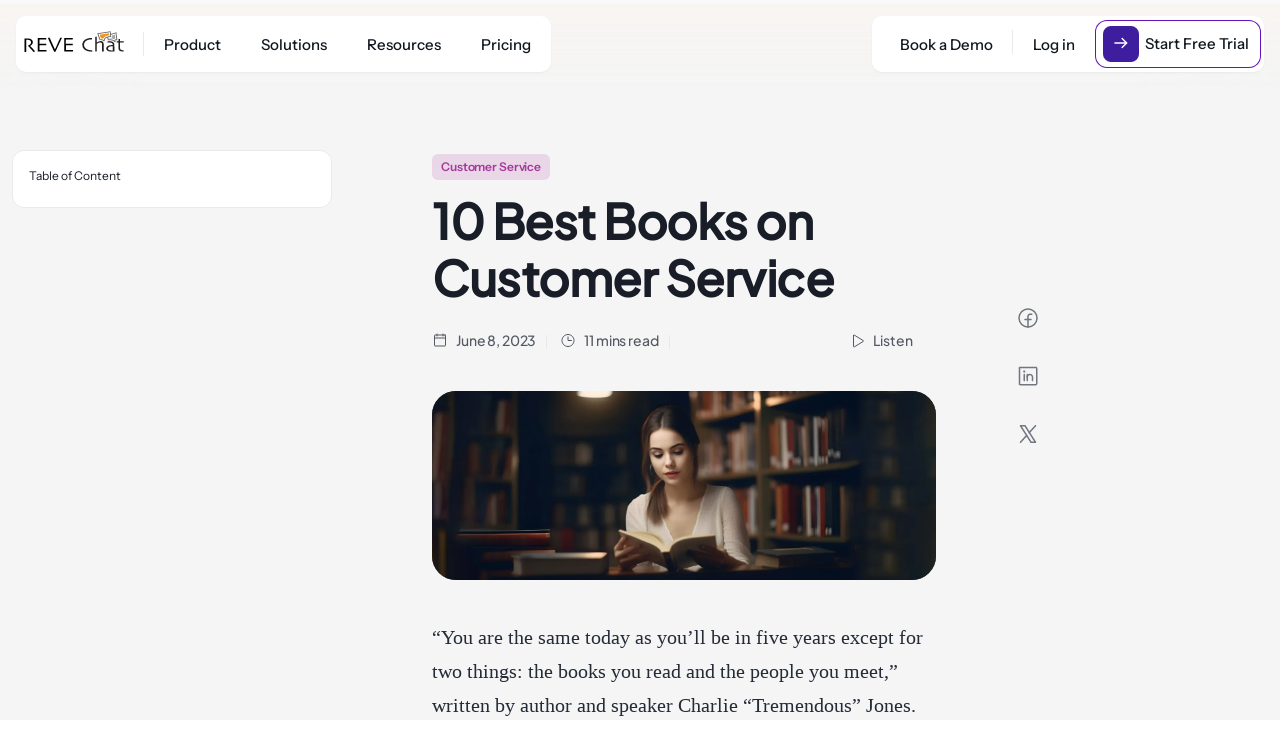

--- FILE ---
content_type: text/html; charset=UTF-8
request_url: https://www.revechat.com/blog/books-on-customer-service/
body_size: 75479
content:
<!DOCTYPE html>
<html class="not-ie no-js" lang="en" >
<head><meta charset="UTF-8"><script>if(navigator.userAgent.match(/MSIE|Internet Explorer/i)||navigator.userAgent.match(/Trident\/7\..*?rv:11/i)){var href=document.location.href;if(!href.match(/[?&]nowprocket/)){if(href.indexOf("?")==-1){if(href.indexOf("#")==-1){document.location.href=href+"?nowprocket=1"}else{document.location.href=href.replace("#","?nowprocket=1#")}}else{if(href.indexOf("#")==-1){document.location.href=href+"&nowprocket=1"}else{document.location.href=href.replace("#","&nowprocket=1#")}}}}</script><script>(()=>{class RocketLazyLoadScripts{constructor(){this.v="2.0.3",this.userEvents=["keydown","keyup","mousedown","mouseup","mousemove","mouseover","mouseenter","mouseout","mouseleave","touchmove","touchstart","touchend","touchcancel","wheel","click","dblclick","input","visibilitychange"],this.attributeEvents=["onblur","onclick","oncontextmenu","ondblclick","onfocus","onmousedown","onmouseenter","onmouseleave","onmousemove","onmouseout","onmouseover","onmouseup","onmousewheel","onscroll","onsubmit"]}async t(){this.i(),this.o(),/iP(ad|hone)/.test(navigator.userAgent)&&this.h(),this.u(),this.l(this),this.m(),this.k(this),this.p(this),this._(),await Promise.all([this.R(),this.L()]),this.lastBreath=Date.now(),this.S(this),this.P(),this.D(),this.O(),this.M(),await this.C(this.delayedScripts.normal),await this.C(this.delayedScripts.defer),await this.C(this.delayedScripts.async),this.F("domReady"),await this.T(),await this.j(),await this.I(),this.F("windowLoad"),await this.A(),window.dispatchEvent(new Event("rocket-allScriptsLoaded")),this.everythingLoaded=!0,this.lastTouchEnd&&await new Promise((t=>setTimeout(t,500-Date.now()+this.lastTouchEnd))),this.H(),this.F("all"),this.U(),this.W()}i(){this.CSPIssue=sessionStorage.getItem("rocketCSPIssue"),document.addEventListener("securitypolicyviolation",(t=>{this.CSPIssue||"script-src-elem"!==t.violatedDirective||"data"!==t.blockedURI||(this.CSPIssue=!0,sessionStorage.setItem("rocketCSPIssue",!0))}),{isRocket:!0})}o(){window.addEventListener("pageshow",(t=>{this.persisted=t.persisted,this.realWindowLoadedFired=!0}),{isRocket:!0}),window.addEventListener("pagehide",(()=>{this.onFirstUserAction=null}),{isRocket:!0})}h(){let t;function e(e){t=e}window.addEventListener("touchstart",e,{isRocket:!0}),window.addEventListener("touchend",(function i(o){Math.abs(o.changedTouches[0].pageX-t.changedTouches[0].pageX)<10&&Math.abs(o.changedTouches[0].pageY-t.changedTouches[0].pageY)<10&&o.timeStamp-t.timeStamp<200&&(o.target.dispatchEvent(new PointerEvent("click",{target:o.target,bubbles:!0,cancelable:!0,detail:1})),event.preventDefault(),window.removeEventListener("touchstart",e,{isRocket:!0}),window.removeEventListener("touchend",i,{isRocket:!0}))}),{isRocket:!0})}q(t){this.userActionTriggered||("mousemove"!==t.type||this.firstMousemoveIgnored?"keyup"===t.type||"mouseover"===t.type||"mouseout"===t.type||(this.userActionTriggered=!0,this.onFirstUserAction&&this.onFirstUserAction()):this.firstMousemoveIgnored=!0),"click"===t.type&&t.preventDefault(),this.savedUserEvents.length>0&&(t.stopPropagation(),t.stopImmediatePropagation()),"touchstart"===this.lastEvent&&"touchend"===t.type&&(this.lastTouchEnd=Date.now()),"click"===t.type&&(this.lastTouchEnd=0),this.lastEvent=t.type,this.savedUserEvents.push(t)}u(){this.savedUserEvents=[],this.userEventHandler=this.q.bind(this),this.userEvents.forEach((t=>window.addEventListener(t,this.userEventHandler,{passive:!1,isRocket:!0})))}U(){this.userEvents.forEach((t=>window.removeEventListener(t,this.userEventHandler,{passive:!1,isRocket:!0}))),this.savedUserEvents.forEach((t=>{t.target.dispatchEvent(new window[t.constructor.name](t.type,t))}))}m(){this.eventsMutationObserver=new MutationObserver((t=>{const e="return false";for(const i of t){if("attributes"===i.type){const t=i.target.getAttribute(i.attributeName);t&&t!==e&&(i.target.setAttribute("data-rocket-"+i.attributeName,t),i.target["rocket"+i.attributeName]=new Function("event",t),i.target.setAttribute(i.attributeName,e))}"childList"===i.type&&i.addedNodes.forEach((t=>{if(t.nodeType===Node.ELEMENT_NODE)for(const i of t.attributes)this.attributeEvents.includes(i.name)&&i.value&&""!==i.value&&(t.setAttribute("data-rocket-"+i.name,i.value),t["rocket"+i.name]=new Function("event",i.value),t.setAttribute(i.name,e))}))}})),this.eventsMutationObserver.observe(document,{subtree:!0,childList:!0,attributeFilter:this.attributeEvents})}H(){this.eventsMutationObserver.disconnect(),this.attributeEvents.forEach((t=>{document.querySelectorAll("[data-rocket-"+t+"]").forEach((e=>{e.setAttribute(t,e.getAttribute("data-rocket-"+t)),e.removeAttribute("data-rocket-"+t)}))}))}k(t){Object.defineProperty(HTMLElement.prototype,"onclick",{get(){return this.rocketonclick||null},set(e){this.rocketonclick=e,this.setAttribute(t.everythingLoaded?"onclick":"data-rocket-onclick","this.rocketonclick(event)")}})}S(t){function e(e,i){let o=e[i];e[i]=null,Object.defineProperty(e,i,{get:()=>o,set(s){t.everythingLoaded?o=s:e["rocket"+i]=o=s}})}e(document,"onreadystatechange"),e(window,"onload"),e(window,"onpageshow");try{Object.defineProperty(document,"readyState",{get:()=>t.rocketReadyState,set(e){t.rocketReadyState=e},configurable:!0}),document.readyState="loading"}catch(t){console.log("WPRocket DJE readyState conflict, bypassing")}}l(t){this.originalAddEventListener=EventTarget.prototype.addEventListener,this.originalRemoveEventListener=EventTarget.prototype.removeEventListener,this.savedEventListeners=[],EventTarget.prototype.addEventListener=function(e,i,o){o&&o.isRocket||!t.B(e,this)&&!t.userEvents.includes(e)||t.B(e,this)&&!t.userActionTriggered||e.startsWith("rocket-")||t.everythingLoaded?t.originalAddEventListener.call(this,e,i,o):t.savedEventListeners.push({target:this,remove:!1,type:e,func:i,options:o})},EventTarget.prototype.removeEventListener=function(e,i,o){o&&o.isRocket||!t.B(e,this)&&!t.userEvents.includes(e)||t.B(e,this)&&!t.userActionTriggered||e.startsWith("rocket-")||t.everythingLoaded?t.originalRemoveEventListener.call(this,e,i,o):t.savedEventListeners.push({target:this,remove:!0,type:e,func:i,options:o})}}F(t){"all"===t&&(EventTarget.prototype.addEventListener=this.originalAddEventListener,EventTarget.prototype.removeEventListener=this.originalRemoveEventListener),this.savedEventListeners=this.savedEventListeners.filter((e=>{let i=e.type,o=e.target||window;return"domReady"===t&&"DOMContentLoaded"!==i&&"readystatechange"!==i||("windowLoad"===t&&"load"!==i&&"readystatechange"!==i&&"pageshow"!==i||(this.B(i,o)&&(i="rocket-"+i),e.remove?o.removeEventListener(i,e.func,e.options):o.addEventListener(i,e.func,e.options),!1))}))}p(t){let e;function i(e){return t.everythingLoaded?e:e.split(" ").map((t=>"load"===t||t.startsWith("load.")?"rocket-jquery-load":t)).join(" ")}function o(o){function s(e){const s=o.fn[e];o.fn[e]=o.fn.init.prototype[e]=function(){return this[0]===window&&t.userActionTriggered&&("string"==typeof arguments[0]||arguments[0]instanceof String?arguments[0]=i(arguments[0]):"object"==typeof arguments[0]&&Object.keys(arguments[0]).forEach((t=>{const e=arguments[0][t];delete arguments[0][t],arguments[0][i(t)]=e}))),s.apply(this,arguments),this}}if(o&&o.fn&&!t.allJQueries.includes(o)){const e={DOMContentLoaded:[],"rocket-DOMContentLoaded":[]};for(const t in e)document.addEventListener(t,(()=>{e[t].forEach((t=>t()))}),{isRocket:!0});o.fn.ready=o.fn.init.prototype.ready=function(i){function s(){parseInt(o.fn.jquery)>2?setTimeout((()=>i.bind(document)(o))):i.bind(document)(o)}return t.realDomReadyFired?!t.userActionTriggered||t.fauxDomReadyFired?s():e["rocket-DOMContentLoaded"].push(s):e.DOMContentLoaded.push(s),o([])},s("on"),s("one"),s("off"),t.allJQueries.push(o)}e=o}t.allJQueries=[],o(window.jQuery),Object.defineProperty(window,"jQuery",{get:()=>e,set(t){o(t)}})}P(){const t=new Map;document.write=document.writeln=function(e){const i=document.currentScript,o=document.createRange(),s=i.parentElement;let n=t.get(i);void 0===n&&(n=i.nextSibling,t.set(i,n));const c=document.createDocumentFragment();o.setStart(c,0),c.appendChild(o.createContextualFragment(e)),s.insertBefore(c,n)}}async R(){return new Promise((t=>{this.userActionTriggered?t():this.onFirstUserAction=t}))}async L(){return new Promise((t=>{document.addEventListener("DOMContentLoaded",(()=>{this.realDomReadyFired=!0,t()}),{isRocket:!0})}))}async I(){return this.realWindowLoadedFired?Promise.resolve():new Promise((t=>{window.addEventListener("load",t,{isRocket:!0})}))}M(){this.pendingScripts=[];this.scriptsMutationObserver=new MutationObserver((t=>{for(const e of t)e.addedNodes.forEach((t=>{"SCRIPT"!==t.tagName||t.noModule||t.isWPRocket||this.pendingScripts.push({script:t,promise:new Promise((e=>{const i=()=>{const i=this.pendingScripts.findIndex((e=>e.script===t));i>=0&&this.pendingScripts.splice(i,1),e()};t.addEventListener("load",i,{isRocket:!0}),t.addEventListener("error",i,{isRocket:!0}),setTimeout(i,1e3)}))})}))})),this.scriptsMutationObserver.observe(document,{childList:!0,subtree:!0})}async j(){await this.J(),this.pendingScripts.length?(await this.pendingScripts[0].promise,await this.j()):this.scriptsMutationObserver.disconnect()}D(){this.delayedScripts={normal:[],async:[],defer:[]},document.querySelectorAll("script[type$=rocketlazyloadscript]").forEach((t=>{t.hasAttribute("data-rocket-src")?t.hasAttribute("async")&&!1!==t.async?this.delayedScripts.async.push(t):t.hasAttribute("defer")&&!1!==t.defer||"module"===t.getAttribute("data-rocket-type")?this.delayedScripts.defer.push(t):this.delayedScripts.normal.push(t):this.delayedScripts.normal.push(t)}))}async _(){await this.L();let t=[];document.querySelectorAll("script[type$=rocketlazyloadscript][data-rocket-src]").forEach((e=>{let i=e.getAttribute("data-rocket-src");if(i&&!i.startsWith("data:")){i.startsWith("//")&&(i=location.protocol+i);try{const o=new URL(i).origin;o!==location.origin&&t.push({src:o,crossOrigin:e.crossOrigin||"module"===e.getAttribute("data-rocket-type")})}catch(t){}}})),t=[...new Map(t.map((t=>[JSON.stringify(t),t]))).values()],this.N(t,"preconnect")}async $(t){if(await this.G(),!0!==t.noModule||!("noModule"in HTMLScriptElement.prototype))return new Promise((e=>{let i;function o(){(i||t).setAttribute("data-rocket-status","executed"),e()}try{if(navigator.userAgent.includes("Firefox/")||""===navigator.vendor||this.CSPIssue)i=document.createElement("script"),[...t.attributes].forEach((t=>{let e=t.nodeName;"type"!==e&&("data-rocket-type"===e&&(e="type"),"data-rocket-src"===e&&(e="src"),i.setAttribute(e,t.nodeValue))})),t.text&&(i.text=t.text),t.nonce&&(i.nonce=t.nonce),i.hasAttribute("src")?(i.addEventListener("load",o,{isRocket:!0}),i.addEventListener("error",(()=>{i.setAttribute("data-rocket-status","failed-network"),e()}),{isRocket:!0}),setTimeout((()=>{i.isConnected||e()}),1)):(i.text=t.text,o()),i.isWPRocket=!0,t.parentNode.replaceChild(i,t);else{const i=t.getAttribute("data-rocket-type"),s=t.getAttribute("data-rocket-src");i?(t.type=i,t.removeAttribute("data-rocket-type")):t.removeAttribute("type"),t.addEventListener("load",o,{isRocket:!0}),t.addEventListener("error",(i=>{this.CSPIssue&&i.target.src.startsWith("data:")?(console.log("WPRocket: CSP fallback activated"),t.removeAttribute("src"),this.$(t).then(e)):(t.setAttribute("data-rocket-status","failed-network"),e())}),{isRocket:!0}),s?(t.fetchPriority="high",t.removeAttribute("data-rocket-src"),t.src=s):t.src="data:text/javascript;base64,"+window.btoa(unescape(encodeURIComponent(t.text)))}}catch(i){t.setAttribute("data-rocket-status","failed-transform"),e()}}));t.setAttribute("data-rocket-status","skipped")}async C(t){const e=t.shift();return e?(e.isConnected&&await this.$(e),this.C(t)):Promise.resolve()}O(){this.N([...this.delayedScripts.normal,...this.delayedScripts.defer,...this.delayedScripts.async],"preload")}N(t,e){this.trash=this.trash||[];let i=!0;var o=document.createDocumentFragment();t.forEach((t=>{const s=t.getAttribute&&t.getAttribute("data-rocket-src")||t.src;if(s&&!s.startsWith("data:")){const n=document.createElement("link");n.href=s,n.rel=e,"preconnect"!==e&&(n.as="script",n.fetchPriority=i?"high":"low"),t.getAttribute&&"module"===t.getAttribute("data-rocket-type")&&(n.crossOrigin=!0),t.crossOrigin&&(n.crossOrigin=t.crossOrigin),t.integrity&&(n.integrity=t.integrity),t.nonce&&(n.nonce=t.nonce),o.appendChild(n),this.trash.push(n),i=!1}})),document.head.appendChild(o)}W(){this.trash.forEach((t=>t.remove()))}async T(){try{document.readyState="interactive"}catch(t){}this.fauxDomReadyFired=!0;try{await this.G(),document.dispatchEvent(new Event("rocket-readystatechange")),await this.G(),document.rocketonreadystatechange&&document.rocketonreadystatechange(),await this.G(),document.dispatchEvent(new Event("rocket-DOMContentLoaded")),await this.G(),window.dispatchEvent(new Event("rocket-DOMContentLoaded"))}catch(t){console.error(t)}}async A(){try{document.readyState="complete"}catch(t){}try{await this.G(),document.dispatchEvent(new Event("rocket-readystatechange")),await this.G(),document.rocketonreadystatechange&&document.rocketonreadystatechange(),await this.G(),window.dispatchEvent(new Event("rocket-load")),await this.G(),window.rocketonload&&window.rocketonload(),await this.G(),this.allJQueries.forEach((t=>t(window).trigger("rocket-jquery-load"))),await this.G();const t=new Event("rocket-pageshow");t.persisted=this.persisted,window.dispatchEvent(t),await this.G(),window.rocketonpageshow&&window.rocketonpageshow({persisted:this.persisted})}catch(t){console.error(t)}}async G(){Date.now()-this.lastBreath>45&&(await this.J(),this.lastBreath=Date.now())}async J(){return document.hidden?new Promise((t=>setTimeout(t))):new Promise((t=>requestAnimationFrame(t)))}B(t,e){return e===document&&"readystatechange"===t||(e===document&&"DOMContentLoaded"===t||(e===window&&"DOMContentLoaded"===t||(e===window&&"load"===t||e===window&&"pageshow"===t)))}static run(){(new RocketLazyLoadScripts).t()}}RocketLazyLoadScripts.run()})();</script>
  
    <!-- Google Tag Manager -->
    <script type="rocketlazyloadscript">(function(w,d,s,l,i){w[l]=w[l]||[];w[l].push({'gtm.start':
    new Date().getTime(),event:'gtm.js'});var f=d.getElementsByTagName(s)[0],
    j=d.createElement(s),dl=l!='dataLayer'?'&l='+l:'';j.async=true;j.src=
    'https://www.googletagmanager.com/gtm.js?id='+i+dl;f.parentNode.insertBefore(j,f);
    })(window,document,'script','dataLayer','GTM-NWM7DF');</script>
    <!-- End Google Tag Manager -->
    <script type="rocketlazyloadscript" data-rocket-src="https://www.google.com/recaptcha/api.js?render=6Ldtd1cpAAAAAONS04j9RaJdUaSbxJoI26N3YySv"></script>
    


  
    
   
    <meta name="viewport" content="width=device-width, initial-scale=1">
    <meta name="facebook-domain-verification" content="jygfnfn9jdp7bcaubi52ywegu2smhe" />
    <meta name="p:domain_verify" content="c07bf0a17035c557e3bc07c0313d0e82"/>
    <meta name="msvalidate.01" content="30650291C9BD1D1536D7D6BFE5121B40" />
    <meta name='dmca-site-verification' content='Q2hVaTI5VHpROUh6OXRDTzhoSlRESmQ5MVk3a2E1b2RnNjVTR1lDcFh1bz01' />
    <meta name="ahrefs-site-verification" content="10398ef37891339e61c35b59ac62ea57c7a258fa047077ecdd6deecc909e4b13">
    <meta name="theme-color" content="#0d9abf">
        <link rel="preconnect" href="https://www.google.com">
    <link rel="preconnect" href="https://file.revechat.com">
    <link rel="preconnect" href="https://snap.licdn.com">
    <link rel="preconnect" href="https://static.revechat.com">
    <link rel="preconnect" href="https://www.facebook.com">
    <link rel="preconnect" href="https://connect.facebook.net">
    <link rel="preconnect" href="https://www.gstatic.com">
    
    <link rel="preconnect" href="https://fonts.gstatic.com" crossorigin>
    <link rel="preconnect" href="https://ajax.googleapis.com" crossorigin>
    <link rel="preconnect" href="https://www.google-analytics.com" crossorigin>
    <link rel="preload" href="https://www.revechat.com/wp-content/themes/revechat/fonts/icomoon.ttf" as="font" type="font/ttf" crossorigin="anonymous">
    
    
    <link rel="manifest" href="https://www.revechat.com/manifest.json">
    <!-- <link rel="shortcut icon" href="https://www.revechat.com/wp-content/themes/revechat/images/favicon.ico"> -->
    <link rel="shortcut icon" href="https://www.revechat.com/wp-content/themes/revechat/images/revechat-favicon.png">
    <link rel="apple-touch-icon" href="https://www.revechat.com/wp-content/themes/revechat/images/apple-touch-icon.png">
    <link rel="apple-touch-icon" sizes="72x72" href="https://www.revechat.com/wp-content/themes/revechat/images/apple-touch-icon-72x72.png">
    <link rel="apple-touch-icon" sizes="114x114" href="https://www.revechat.com/wp-content/themes/revechat/images/apple-touch-icon-114x114.png">
    <link rel="apple-touch-icon" sizes="144x144" href="https://www.revechat.com/wp-content/themes/revechat/images/apple-touch-icon-144x144.png">

    <!-- <link href="https://www.revechat.com/wp-content/themes/revechat/css/inter-font/inter.css" rel="stylesheet" type="text/css">  -->
     
    
    
    
    
          
      
      
      
      
      <style type="text/css"></style>
    
            
    <meta name="keywords" content="" />
    <meta name="pinterest" content="nopin" />
            <link rel="alternate" type="application/rss+xml" title="REVE Chat Blog &raquo; Feed" href="https://www.revechat.com/feed/" />
                <link rel="alternate" type="application/rss+xml" title="REVE Chat Blog &raquo; 10 Best Books on Customer Service Feed" href="https://www.revechat.com/blog/books-on-customer-service/feed/" />
        <title>The 10 Best Books on Customer Service</title>
<link crossorigin data-rocket-preconnect href="https://connect.facebook.net" rel="preconnect">
<link crossorigin data-rocket-preconnect href="https://static.revechat.com" rel="preconnect">
<link crossorigin data-rocket-preconnect href="https://ajax.googleapis.com" rel="preconnect">
<link crossorigin data-rocket-preconnect href="https://www.google-analytics.com" rel="preconnect">
<link crossorigin data-rocket-preconnect href="https://www.gstatic.com" rel="preconnect">
<link crossorigin data-rocket-preconnect href="https://snap.licdn.com" rel="preconnect">
<link crossorigin data-rocket-preconnect href="https://www.googletagmanager.com" rel="preconnect">
<link crossorigin data-rocket-preconnect href="https://www.google.com" rel="preconnect">
<link crossorigin data-rocket-preconnect href="https://fonts.googleapis.com" rel="preconnect">
<link crossorigin data-rocket-preconnect href="https://cdn.amplitude.com" rel="preconnect">
<link crossorigin data-rocket-preconnect href="https://cdnjs.cloudflare.com" rel="preconnect">
<link data-rocket-preload as="style" href="https://fonts.googleapis.com/css2?family=Inter:wght@100;200;300;400;500;600;700;800;900&#038;display=swap" rel="preload">
<link crossorigin data-rocket-preload as="font" href="https://fonts.gstatic.com/s/inter/v20/UcC73FwrK3iLTeHuS_nVMrMxCp50SjIa1ZL7.woff2" rel="preload">
<link crossorigin data-rocket-preload as="font" href="https://www.revechat.com/wp-content/themes/revechat/css/fonts/jakarta/PlusJakartaSans-Regular.ttf" rel="preload">
<link crossorigin data-rocket-preload as="font" href="https://www.revechat.com/wp-content/themes/revechat/css/fonts/jakarta/PlusJakartaSans-Bold.ttf" rel="preload">
<link crossorigin data-rocket-preload as="font" href="https://www.revechat.com/wp-content/themes/revechat/css/fonts/jakarta/PlusJakartaSans-SemiBold.ttf" rel="preload">
<link crossorigin data-rocket-preload as="font" href="https://www.revechat.com/wp-content/themes/revechat/css/fonts/jakarta/PlusJakartaSans-ExtraLight.ttf" rel="preload">
<link crossorigin data-rocket-preload as="font" href="https://www.revechat.com/wp-content/themes/revechat/css/fonts/jakarta/PlusJakartaSans-Light.ttf" rel="preload">
<link crossorigin data-rocket-preload as="font" href="https://www.revechat.com/wp-content/themes/revechat/css/fonts/jakarta/PlusJakartaSans-Medium.ttf" rel="preload">
<link crossorigin data-rocket-preload as="font" href="https://www.revechat.com/wp-content/themes/revechat/css/fonts/InstrumentSans-Bold.ttf" rel="preload">
<link crossorigin data-rocket-preload as="font" href="https://www.revechat.com/wp-content/themes/revechat/css/fonts/InstrumentSans-Medium.ttf" rel="preload">
<link crossorigin data-rocket-preload as="font" href="https://www.revechat.com/wp-content/themes/revechat/css/fonts/InstrumentSans-Regular.ttf" rel="preload">
<link crossorigin data-rocket-preload as="font" href="https://www.revechat.com/wp-content/themes/revechat/css/fonts/InstrumentSans-SemiBold.ttf" rel="preload">
<link crossorigin data-rocket-preload as="font" href="https://www.revechat.com/wp-content/themes/revechat/fonts/icomoon.ttf" rel="preload">
<link crossorigin data-rocket-preload as="font" href="https://www.revechat.com/wp-content/plugins/book-your-demo/assets/css/fonts/Inter-Regular.ttf" rel="preload">
<link crossorigin data-rocket-preload as="font" href="https://www.revechat.com/wp-content/plugins/book-your-demo/assets/css/fonts/InstrumentSans-Regular.ttf" rel="preload">
<link crossorigin data-rocket-preload as="font" href="https://www.revechat.com/wp-content/plugins/book-your-demo/assets/css/fonts/InstrumentSans-Medium.ttf" rel="preload">
<link crossorigin data-rocket-preload as="font" href="https://www.revechat.com/wp-content/plugins/book-your-demo/assets/css/fonts/InstrumentSans-SemiBold.ttf" rel="preload">
<link href="https://fonts.googleapis.com/css2?family=Inter:wght@100;200;300;400;500;600;700;800;900&#038;display=swap" media="print" onload="this.media=&#039;all&#039;" rel="stylesheet">
<noscript><link rel="stylesheet" href="https://fonts.googleapis.com/css2?family=Inter:wght@100;200;300;400;500;600;700;800;900&#038;display=swap"></noscript>
<style id="wpr-usedcss">@font-face{font-family:Inter;font-style:normal;font-weight:100;font-display:swap;src:url(https://fonts.gstatic.com/s/inter/v20/UcC73FwrK3iLTeHuS_nVMrMxCp50SjIa1ZL7.woff2) format('woff2');unicode-range:U+0000-00FF,U+0131,U+0152-0153,U+02BB-02BC,U+02C6,U+02DA,U+02DC,U+0304,U+0308,U+0329,U+2000-206F,U+20AC,U+2122,U+2191,U+2193,U+2212,U+2215,U+FEFF,U+FFFD}@font-face{font-family:Inter;font-style:normal;font-weight:200;font-display:swap;src:url(https://fonts.gstatic.com/s/inter/v20/UcC73FwrK3iLTeHuS_nVMrMxCp50SjIa1ZL7.woff2) format('woff2');unicode-range:U+0000-00FF,U+0131,U+0152-0153,U+02BB-02BC,U+02C6,U+02DA,U+02DC,U+0304,U+0308,U+0329,U+2000-206F,U+20AC,U+2122,U+2191,U+2193,U+2212,U+2215,U+FEFF,U+FFFD}@font-face{font-family:Inter;font-style:normal;font-weight:300;font-display:swap;src:url(https://fonts.gstatic.com/s/inter/v20/UcC73FwrK3iLTeHuS_nVMrMxCp50SjIa1ZL7.woff2) format('woff2');unicode-range:U+0000-00FF,U+0131,U+0152-0153,U+02BB-02BC,U+02C6,U+02DA,U+02DC,U+0304,U+0308,U+0329,U+2000-206F,U+20AC,U+2122,U+2191,U+2193,U+2212,U+2215,U+FEFF,U+FFFD}@font-face{font-family:Inter;font-style:normal;font-weight:400;font-display:swap;src:url(https://fonts.gstatic.com/s/inter/v20/UcC73FwrK3iLTeHuS_nVMrMxCp50SjIa1ZL7.woff2) format('woff2');unicode-range:U+0000-00FF,U+0131,U+0152-0153,U+02BB-02BC,U+02C6,U+02DA,U+02DC,U+0304,U+0308,U+0329,U+2000-206F,U+20AC,U+2122,U+2191,U+2193,U+2212,U+2215,U+FEFF,U+FFFD}@font-face{font-family:Inter;font-style:normal;font-weight:500;font-display:swap;src:url(https://fonts.gstatic.com/s/inter/v20/UcC73FwrK3iLTeHuS_nVMrMxCp50SjIa1ZL7.woff2) format('woff2');unicode-range:U+0000-00FF,U+0131,U+0152-0153,U+02BB-02BC,U+02C6,U+02DA,U+02DC,U+0304,U+0308,U+0329,U+2000-206F,U+20AC,U+2122,U+2191,U+2193,U+2212,U+2215,U+FEFF,U+FFFD}@font-face{font-family:Inter;font-style:normal;font-weight:600;font-display:swap;src:url(https://fonts.gstatic.com/s/inter/v20/UcC73FwrK3iLTeHuS_nVMrMxCp50SjIa1ZL7.woff2) format('woff2');unicode-range:U+0000-00FF,U+0131,U+0152-0153,U+02BB-02BC,U+02C6,U+02DA,U+02DC,U+0304,U+0308,U+0329,U+2000-206F,U+20AC,U+2122,U+2191,U+2193,U+2212,U+2215,U+FEFF,U+FFFD}@font-face{font-family:Inter;font-style:normal;font-weight:700;font-display:swap;src:url(https://fonts.gstatic.com/s/inter/v20/UcC73FwrK3iLTeHuS_nVMrMxCp50SjIa1ZL7.woff2) format('woff2');unicode-range:U+0000-00FF,U+0131,U+0152-0153,U+02BB-02BC,U+02C6,U+02DA,U+02DC,U+0304,U+0308,U+0329,U+2000-206F,U+20AC,U+2122,U+2191,U+2193,U+2212,U+2215,U+FEFF,U+FFFD}@font-face{font-family:Inter;font-style:normal;font-weight:800;font-display:swap;src:url(https://fonts.gstatic.com/s/inter/v20/UcC73FwrK3iLTeHuS_nVMrMxCp50SjIa1ZL7.woff2) format('woff2');unicode-range:U+0000-00FF,U+0131,U+0152-0153,U+02BB-02BC,U+02C6,U+02DA,U+02DC,U+0304,U+0308,U+0329,U+2000-206F,U+20AC,U+2122,U+2191,U+2193,U+2212,U+2215,U+FEFF,U+FFFD}@font-face{font-family:Inter;font-style:normal;font-weight:900;font-display:swap;src:url(https://fonts.gstatic.com/s/inter/v20/UcC73FwrK3iLTeHuS_nVMrMxCp50SjIa1ZL7.woff2) format('woff2');unicode-range:U+0000-00FF,U+0131,U+0152-0153,U+02BB-02BC,U+02C6,U+02DA,U+02DC,U+0304,U+0308,U+0329,U+2000-206F,U+20AC,U+2122,U+2191,U+2193,U+2212,U+2215,U+FEFF,U+FFFD}footer.revechat_main_footer{background-color:#fffaf7}.revechat_main_footer p{color:#292929;text-align:left;font-family:"General Sans",sans-serif;font-size:16px;font-style:normal;font-weight:400;line-height:24px}.revechat_main_footer ul.revechat_footer_privacy_policy{display:flex;align-items:center;justify-content:right}.revechat_main_footer ul.revechat_footer_privacy_policy li{list-style:none;padding-left:0}.revechat_main_footer ul.revechat_footer_privacy_policy li a{color:#292929;text-align:left;font-family:"General Sans",sans-serif;font-size:16px;font-style:normal;font-weight:400;line-height:24px;text-decoration:none}@media only screen and (max-width:1200px){.nav2,.nav3,.nav4{padding-right:25px}}.max-gov-top{background:#36f;text-align:center;padding:15px;display:none}.max-gov-top{transition:all .3s}.modal#quickContactModal{z-index:9999}.modal-backdrop{opacity:.7}.single_inbox_version_four_home_banner_inner_cross_btn{position:absolute;top:13px;right:16px;z-index:1000}.single_inbox_version_four_home_banner_inner_cross_btn img:hover{cursor:pointer}@media only screen and (max-width:769px){.revechat_main_footer ul.revechat_footer_privacy_policy{margin:0;padding:0 0 20px;justify-content:left}.revechat_main_footer ul.revechat_footer_privacy_policy li{padding-right:10px;padding-left:0}.revechat_main_footer ul.revechat_footer_privacy_policy li a{font-size:12px}.revechat_main_footer p{font-size:14px;margin:0}.modal#quickContactModal{z-index:1050}.single_inbox_version_four_home_banner_inner_cross_btn{top:5px;right:0}.single_inbox_version_four_home_banner_inner_cross_btn img{max-width:60%}}#blogModal .modal-dialog{margin:auto;top:10%}.progress-container{width:100%;height:8px;background:var(--Gray-50,#f9f9fb);position:sticky;top:65px;z-index:1000!important}.content{padding:100px 0;margin:50px auto 0;width:80%}ul.m_single_social_icon{display:flex;align-items:center}.m_author_bio_box{display:flex;border-radius:16px;background:#eff1f5}.m_author_bio_box .read-more-btn,.m_author_bio_box .read-more-btn:focus{color:var(--gray-light-mode-700,#414651);font-family:InstrumentSans-Medium;font-size:14px;font-style:normal;font-weight:500;line-height:20px;text-decoration-line:underline;text-decoration-style:solid;text-decoration-skip-ink:none;text-decoration-thickness:auto;text-underline-offset:auto;text-underline-position:from-font;box-shadow:none;outline:0}.m_author_bio_box_left{width:15%}.m_author_bio_box_right{width:85%}ul.m_single_social_icon{margin:0;padding:0}.m_author_bio_box_right ul.m_single_social_icon{padding-top:24px}ul.m_single_social_icon li{list-style:none;margin-right:10px;border-radius:50%;padding:10px;width:48px;height:48px;display:flex;justify-content:start;align-items:center}.m_author_bio_box_left img{border-radius:50%}.m_author_bio_box_right h6{color:#4a5578;font-family:Inter;font-size:12px;font-weight:400!important;margin:0;padding:0}.m_author_bio_box_right h4{font-family:Inter;color:#111322;font-size:20px;font-weight:600!important;line-height:30px}.m_author_bio_box_right p{font-family:Inter;color:#30374f;font-size:14px;font-weight:400!important;line-height:22px}ul.m_single_social_icon{margin-bottom:30px}@media only screen and (max-width:1000px){.m_revechat_categories_dropdown_options{left:-25px;width:180px}}@media only screen and (max-width:769px){.progress-container{top:48px;background-color:transparent}.m_author_bio_box{display:inherit!important;padding:0!important}.m_author_bio_box_left{width:100%!important;margin-bottom:20px}.m_author_bio_box_right{width:100%!important;padding:16px!important}.modal#authorModal .modal-content{min-width:auto!important}.m_author_bio_box_right ul.m_single_social_icon{padding-top:10px}}.dropdown-menu .row>*{padding-right:calc(var(--bs-gutter-x) * 2)}.header-div .dropdown-menu li{margin:0;padding:12px 0}.header-div .dropdown-menu a{font-size:15px!important}.header-div .navbar .nav-item .dropdown-menu{top:57px!important}.mobileNav .dropdown-btn:after{content:"";display:inline-block;width:7px;height:7px;margin-left:8px;vertical-align:4px;border-top:2px solid #4d4f55;border-right:2px solid #4d4f55;transform:rotate(135deg)}@media all and (max-width:769px){.dropdown-menu .row>*{padding-right:calc(var(--bs-gutter-x) * 1)}}.m_revechat_blog_details_page_content .accordion-button{box-shadow:none;color:#101828;font-family:Inter;font-size:18px;font-weight:500;line-height:28px}.m_revechat_blog_details_page_content .accordion-button:not(.collapsed){background-color:transparent}.m_revechat_blog_details_page_content .accordion-button{border:none!important;background-color:transparent!important;padding:24px 0}.m_revechat_blog_details_page_content .accordion-button:not(.collapsed)::after{background-image:none;background-image:url(https://www.revechat.com/wp-content/themes/revechat/images/new-banking-chatbot/accordion-not-collapsed.png)}.accordion-button::after{background-image:none;background-image:url(https://www.revechat.com/wp-content/themes/revechat/images/new-banking-chatbot/accordion-collapsed.png)}.m_revechat_blog_details_page_content .accordion-item{border:none;border-bottom:1px solid #f8f8ff}.m_revechat_categories_dropdown_selected{color:var(--gray-light-mode-800,var(--colors-gray-light-mode-800,#252b37));text-align:center;font-family:"Plus Jakarta Sans";font-size:14px;font-style:normal;font-weight:500;line-height:25px;letter-spacing:-.14px;border-radius:40px;border:1px solid var(--colors-gray-light-mode-200,#e9eaeb);background:var(--colors-gray-light-mode-25,#fdfdfd);display:flex;height:32px;padding:4px 14px;justify-content:left;align-items:center;gap:10px;text-decoration:none;margin:0 4px;transition:.3s ease-in-out}.m_revechat_categories_dropdown_selected:hover{background-color:#f0f0f0;cursor:pointer}.m_revechat_categories_dropdown_selected{min-width:145px}#m_revechat_category_select .active{background-color:#000;color:#fff}#m_revechat_category_select .active:after{content:"\2715";font-size:12px;color:#fff;display:inline-block;cursor:pointer}#m_revechat_category_select li a:hover{background-color:#000;color:#fff}.m_revechat_categories_dropdown{position:relative;display:inline-block;min-width:130px}.m_revechat_categories_dropdown_selected:after{content:"";display:inline-block;width:8px;height:8px;margin-bottom:2px;vertical-align:4px;border-top:1px solid #4d4f55;border-right:1px solid #4d4f55;transform:rotate(135deg)}.m_revechat_categories_dropdown.open .m_revechat_categories_dropdown_selected:after{display:none}.m_revechat_categories_dropdown.open .form-control{display:flex;height:32px;padding:4px 12px;justify-content:space-between;align-items:center;align-self:stretch;border-radius:42px;border:1px solid var(--colors-gray-light-mode-300,#d5d7da);background:#fff}.m_revechat_categories_dropdown.open .form-control:focus{display:flex;height:32px;padding:4px 12px;justify-content:space-between;align-items:center;align-self:stretch;border-radius:42px;border:1px solid var(--colors-gray-light-mode-300,#d5d7da);background:#fff;box-shadow:none;outline:0}.reset_selection{font-size:18px;padding-bottom:5px;width:16px}.m_revechat_categories_dropdown_options{display:none;position:absolute;top:100%;left:0;width:220px;max-height:300px;overflow-y:scroll;border:1px solid #ccc;border-radius:12px;border:1px solid var(--colors-gray-light-mode-200,#e9eaeb);background:var(--White,#fff);z-index:1000;color:var(--gray-light-mode-700,var(--colors-gray-light-mode-700,#414651));font-family:"Plus Jakarta Sans";font-size:14px;font-style:normal;font-weight:500;line-height:20px;padding:12px}.m_revechat_categories_dropdown_options div{display:flex;justify-content:space-between;text-align:start;transition:background-color .2s;padding-right:12px}.m_revechat_categories_dropdown_options div input[type=checkbox]:hover{cursor:pointer}.m_revechat_categories_dropdown_options div label{color:var(--gray-light-mode-700,var(--colors-gray-light-mode-700,#414651));font-family:"Plus Jakarta Sans";font-size:14px;padding:8px 12px;display:inline-block;width:100%}.m_revechat_categories_dropdown_options div label:hover{cursor:pointer}.m_revechat_categories_dropdown_options div:hover{background-color:#f0f0f0;border-radius:4px;cursor:default}.m_revechat_categories_dropdown.open .m_revechat_categories_dropdown_options{display:block}.m_revechat_industries_and_all_blog .container,.m_revechat_last_featured_blog .container,.m_revechat_last_published_blog .container{width:1170px;margin:auto}.m_revechat_last_published_blog .container img{width:100%}.m_revechat_industries_and_all_blog .m_revechat_industries_and_all_blog_inner a.m_revechat_industries_and_all_blog_category_name{color:#a6399b;font-family:InstrumentSans-SemiBold;font-size:12px;font-style:normal;font-weight:600;line-height:140%;letter-spacing:-.12px;text-decoration:none;display:inline-block;padding:5px 9px;border-radius:6px;background:rgba(166,57,155,.16);margin:0 8px 8px 0}.m_revechat_industries_and_all_blog_category .customer-experience,.m_revechat_last_featured_blog .customer-experience,.m_revechat_last_published_blog .customer-experience{color:#2078fd!important;background:rgba(32,120,253,.16)!important}.m_revechat_industries_and_all_blog_category .customer-engagement,.m_revechat_last_featured_blog .customer-engagement,.m_revechat_last_published_blog .customer-engagement{color:#1cad5e!important;background:rgba(28,173,94,.16)!important}.m_revechat_industries_and_all_blog .m_revechat_industries_and_all_blog_inner ul{display:flex;align-items:center;justify-content:start;padding:0;margin:0}.m_revechat_industries_and_all_blog .m_revechat_industries_and_all_blog_inner ul li svg{margin-right:7px}.m_revechat_industries_and_all_blog .m_revechat_industries_and_all_blog_inner ul li{list-style:none;display:flex;align-items:center;color:var(--gray-light-mode-500,var(--colors-gray-light-mode-500,#717680));font-family:"Plus Jakarta Sans";font-size:14px;font-style:normal;font-weight:400;line-height:150%;letter-spacing:-.14px;margin:0;padding:0 28px 0 0;position:relative}.m_revechat_blog_details_page_date_reading_time_and_listen_left ul li:after,.m_revechat_industries_and_all_blog .m_revechat_industries_and_all_blog_inner ul li:after{content:"";position:absolute;top:5px;right:13px;width:1px;height:14px;background:var(--Off-white-Offwhite,#e6eaed)}.m_revechat_industries_and_all_blog .m_revechat_industries_and_all_blog_inner ul li:last-child:after{display:none}.m_revechat_last_featured_blog{padding-bottom:120px}.m_revechat_industries_and_all_blog img,.m_revechat_last_featured_blog img{max-width:100%;margin-bottom:24px;border-radius:12px;object-fit:contain}.m_revechat_last_featured_blog img{min-height:264px;object-fit:cover}.m_revechat_industries_and_all_blog img{min-height:210px;object-fit:cover}.m_revechat_industries_and_all_blog_inner{padding-bottom:60px}.m_revechat_industries_and_all_blog_banking_and_financial_services{display:flex;justify-content:space-between;align-items:center;padding:0 0 28px}.m_revechat_industries_and_all_blog_banking_and_financial_services a{color:var(--gray-light-mode-900-section-header,var(--colors-gray-light-mode-900,#181d27));font-family:"Plus Jakarta Sans";font-size:16px;font-style:normal;font-weight:500;line-height:150%;letter-spacing:-.16px;text-decoration-line:underline;text-decoration-style:solid;text-decoration-skip-ink:none;text-decoration-thickness:auto;text-underline-offset:auto;text-underline-position:from-font;padding:0;margin:0}.m_revechat_industries_and_all_blog h3{color:var(--gray-light-mode-900-section-header,var(--colors-gray-light-mode-900,#181d27));font-family:"Plus Jakarta Sans";font-size:24px;font-style:normal;font-weight:700;line-height:120%;letter-spacing:-.24px;margin:0;padding:0}.m_revechat_industries_and_all_blog .m_revechat_industries_and_all_blog_title a{color:var(--colors-gray-light-mode-900,#181d27);font-family:"Plus Jakarta Sans";display:flex;font-size:18px;font-style:normal;font-weight:600;line-height:30px;letter-spacing:-.2px;margin:0;padding:12px 0 16px}.m_revechat_industries_and_all_blog h2,.m_revechat_last_featured_blog h2{color:var(--gray-light-mode-900-section-header,var(--colors-gray-light-mode-900,#181d27));text-align:center;font-family:"Plus Jakarta Sans";font-size:32px;font-style:normal;font-weight:700;line-height:140%;letter-spacing:-.32px;margin:0;padding:0 0 60px}.m_revechat_industries_and_all_blog1 h2{color:var(--gray-light-mode-900-section-header,var(--colors-gray-light-mode-900,#181d27));text-align:center;font-family:"Plus Jakarta Sans";font-size:32px;font-style:normal;font-weight:700;line-height:140%;letter-spacing:-.32px;margin:0;padding:120px 0 50px}.m_revechat_industries_and_all_blog{background:var(--colors-gray-light-mode-100,#f5f5f5);padding:120px 0 0;margin:8px 8px 0;border-radius:20px}.m-revechat-pagination-container{display:flex;justify-content:center;align-items:center}.reapply-styles{color:var(--gray-light-mode-600,var(--colors-gray-light-mode-600,#535862))!important;text-align:center!important;font-family:"Plus Jakarta Sans"!important;font-size:16px!important;font-weight:500;line-height:150%!important;margin:0!important;padding:0 8px!important}.reapply-styles:hover{color:var(--gray-light-mode-600,var(--colors-gray-light-mode-600,#535862))!important;text-align:center!important;font-family:"Plus Jakarta Sans"!important;font-size:16px!important;font-weight:500;line-height:150%!important;margin:0!important;padding:0 8px!important}.reapply-styles:hover{cursor:pointer!important}.current.reapply-styles{color:var(--gray-light-mode-900-section-header,var(--colors-gray-light-mode-900,#181d27))!important;text-align:center!important;font-family:"Plus Jakarta Sans"!important;font-size:16px!important;font-weight:600!important;line-height:150%!important;margin:0!important;padding:0 8px!important;margin:0;padding:0 8px;background:#fff!important}#m_revechat_page_loader{position:fixed;top:0;left:0;width:100%;height:100%;background:rgba(255,255,255,.8);display:flex;justify-content:center;align-items:center;z-index:9999}@keyframes spin{to{transform:rotate(360deg)}}.revechat_start_free_trail_clm_newsletter_btn{position:relative;width:50%;margin:auto}.revechat_start_free_trail_clm_newsletter_btn .revechat_start_free_trail_clm_btn{position:absolute;top:8px;right:8px}.revechat_start_free_trail_clm_newsletter_btn .revechat_start_free_trail_clm_btn a:hover{padding:7px 20px!important}.revechat_start_free_trail_clm_newsletter_btn .form-control{display:flex;padding:8px 8px 8px 20px;flex-direction:column;justify-content:center;align-items:flex-start;gap:10px;border-radius:12px;background:#fff;min-height:64px;width:100%}.revechat_start_free_trail_clm_newsletter_btn .revechat_start_free_trail_clm_btn a{padding:7px 20px}.revechat_start_free_trail_clm_newsletter_btn .revechat_start_free_trail_clm_btn{border-radius:12px}.revechat_start_free_trail_clm_newsletter_btn .revechat_start_free_trail_clm_btn a img{padding:4px;left:3%}.m-revechat-post-count{color:var(--gray-light-mode-800,var(--colors-gray-light-mode-800,#252b37));font-family:"Plus Jakarta Sans";font-size:16px;font-style:normal;font-weight:500;line-height:24px;letter-spacing:-.16px;margin:0}.m_revechat_blog_details_page{padding:146px 0 0;background:linear-gradient(to bottom,#f5f5f5 10%,#fff 100%)}.m_revechat_blog_details_page_date_reading_time_and_listen_right span:hover{cursor:pointer}.m_revechat_blog_details_page a.m_revechat_details_page_category{color:#a6399b;font-family:InstrumentSans-SemiBold;font-size:12px;font-style:normal;font-weight:600;line-height:140%;letter-spacing:-.12px;border-radius:6px;background:rgba(166,57,155,.16);display:inline-block;padding:5px 9px;text-decoration:none;margin:0 8px 0 0}.m_revechat_blog_details_page .m_revechat_blog_details_page_category_title_thumbnail h1{color:var(--gray-light-mode-900-section-header,var(--colors-gray-light-mode-900,#181d27));font-family:"Plus Jakarta Sans";font-size:48px;font-style:normal;font-weight:700;line-height:120%;letter-spacing:-.48px;margin:0;padding:12px 0 24px}.m_revechat_blog_details_page .m_revechat_blog_details_page_category_title_thumbnail .m_revechat_blog_details_page_date_reading_time_and_listen ul li span{color:var(--gray-light-mode-600,var(--colors-gray-light-mode-600,#535862));font-family:"Plus Jakarta Sans";font-size:14px;font-style:normal;font-weight:400;line-height:150%;letter-spacing:-.14px;margin:0;padding:0;display:flex;align-items:center}.m_revechat_blog_details_page .m_revechat_blog_details_page_category_title_thumbnail .m_revechat_blog_details_page_date_reading_time_and_listen ul li span svg{margin-right:8px}.m_revechat_blog_details_page .m_revechat_blog_details_page_category_title_thumbnail .m_revechat_blog_details_page_date_reading_time_and_listen ul li{list-style:none;position:relative;padding:0 24px 0 0}.m_revechat_blog_details_page .m_revechat_blog_details_page_category_title_thumbnail img{max-width:100%;object-fit:cover;width:auto!important}.m_revechat_blog_details_page .m_revechat_blog_details_page_category_title_thumbnail .m_revechat_thumbnail_img img{border-radius:24px}.m_revechat_blog_details_page .m_revechat_blog_details_page_category_title_thumbnail .m_revechat_blog_details_page_date_reading_time_and_listen ul{margin:0;padding:0 0 40px;display:flex;align-items:center}.m_revechat_blog_details_page_date_reading_time_and_listen{display:flex;align-items:center;justify-content:space-between}.m_revechat_blog_details_table_of_content{position:sticky;top:114px;left:26px;max-width:320px;min-width:320px;border-radius:12px;padding:16px;border:1px solid var(--colors-gray-light-mode-200,#e9eaeb);background:var(--White,#fff);z-index:100}.m_revechat_blog_details_table_of_content ul{max-height:220px;overflow-y:scroll}.m_revechat_blog_details_table_of_content ul::-webkit-scrollbar{width:4px}.m_revechat_blog_details_table_of_content ul::-webkit-scrollbar-track{background:#fff;height:70%}.m_revechat_blog_details_table_of_content ul::-webkit-scrollbar-thumb{background:#f4f4f4;border-radius:4px}.m_revechat_blog_details_table_of_content ul::-webkit-scrollbar-thumb:hover{background:linear-gradient(180deg,#0f277c 23.85%,#b900fa 74.12%,#ff926f 100%)}.m_revechat_blog_details_table_of_content ul *{scrollbar-width:thin}.m_revechat_blog_details_table_of_content ul li ul{max-height:100%;overflow:hidden}.m_revechat_blog_details_table_of_content ul li ul li{list-style:none;position:relative}.m_revechat_blog_left_bottom_fixed_banner{position:fixed;bottom:24px;left:26px;max-width:320px;min-width:320px;border-radius:12px;padding:24px;border:1px solid var(--colors-gray-light-mode-200,#e9eaeb);background:var(--White,#fff);z-index:100}.m_revechat_blog_details_table_of_content_title span#tocHeader{color:var(--gray-light-mode-900-section-header,#181d27);font-family:InstrumentSans-Regular;font-size:12px;font-style:normal;font-weight:400;line-height:18px;margin:0;padding:0 0 6px;display:block}.m_revechat_blog_details_table_of_content h2{color:var(--gray-light-mode-900-section-header,var(--colors-gray-light-mode-900,#181d27));font-family:"Plus Jakarta Sans";font-size:13px;font-style:normal;font-weight:700;line-height:130%;letter-spacing:-.13px;margin:0;padding:0 0 12px;cursor:pointer}.m_revechat_blog_left_bottom_fixed_banner h2{color:var(--gray-light-mode-900-section-header,var(--colors-gray-light-mode-900,#181d27));font-family:"Plus Jakarta Sans";font-size:16px;font-style:normal;font-weight:700;line-height:140%;letter-spacing:-.16px;margin:0;padding:0;cursor:pointer}.m_revechat_blog_left_bottom_fixed_banner h2.active{color:#fff;transition:.5s ease-in-out;cursor:pointer}.m_revechat_blog_left_bottom_fixed_banner p{color:var(--gray-light-mode-700,var(--colors-gray-light-mode-700,#414651));font-family:"Plus Jakarta Sans";font-size:14px;font-style:normal;font-weight:400;line-height:150%;margin:0;padding:12px 0 24px}.m_revechat_blog_details_table_of_content ul{margin:0;padding:0}.m_revechat_blog_details_table_of_content ul li ul{margin:0;padding:12px 0 0 16px}.m_revechat_blog_details_table_of_content ul li{list-style:none;padding:6px 10px 6px 0;font-size:13px;line-height:22px;font-family:InstrumentSans-Regular;font-weight:400;color:var(--gray-light-mode-700,var(--colors-gray-light-mode-700,#717680))}.m_revechat_blog_details_table_of_content ul li a{color:var(--gray-light-mode-700,var(--colors-gray-light-mode-700,#717680));font-family:InstrumentSans-Regular;font-size:13px;font-style:normal;font-weight:400;line-height:auto;text-decoration:none}.m_revechat_blog_left_bottom_fixed_banner,.m_revechat_blog_mobile_toc{display:none}.m_revechat_blog_left_bottom_fixed_banner h2::after{content:"";display:inline-block;width:8px;height:8px;margin-left:8px;vertical-align:4px;border-top:2px solid #a4a7ae;border-right:2px solid #a4a7ae;transform:rotate(-45deg);position:absolute;right:24px;top:33px}.m_revechat_blog_left_bottom_fixed_banner h2.active::after{content:"";display:inline-block;width:8px;height:8px;margin-left:8px;vertical-align:4px;border-top:2px solid #fff;border-right:2px solid #fff;transform:rotate(135deg);position:absolute;right:24px;top:30px}.m_revechat_blog_left_bottom_fixed_banner button{border-radius:10px;background:linear-gradient(90deg,#0f277c 23.85%,#b900fa 74.12%,#ff926f 100%);box-shadow:0 4px 16px 0 rgba(249,33,253,.65) inset;color:var(--Primary-Colors-White,#fff);text-align:center;font-family:"Plus Jakarta Sans";font-size:16px;font-style:normal;font-weight:700;line-height:24px;display:block;padding:10px 24px;justify-content:center;align-items:center;gap:8px;align-self:stretch;border:none;width:100%;margin:12px 0 0}.m_revechat_blog_details_table_of_content_title .active:before{content:"";display:inline-block;width:8px;height:8px;margin-left:8px;vertical-align:4px;border-top:2px solid #a4a7ae;border-right:2px solid #a4a7ae;transform:rotate(135deg);position:absolute;right:20px;top:20px}.m_revechat_blog_details_page_top_banner{position:relative;display:flex;width:65%;margin:auto 100px}.m_revechat_blog_details_page_social_share_icon_inner{position:sticky;top:40%;right:15%;z-index:100}.m_revechat_blog_details_page_social_share_icon_inner ul{padding-left:80px}.container,.m_revechat_blog_details_page,.row{overflow:visible}.m_revechat_blog_details_page_social_share_icon ul li{list-style:none;padding:14px 0}.m_revechat_blog_details_page_content img{max-width:100%;margin:16px auto 24px;display:flex;justify-content:center;text-align:center}.m_revechat_blog_details_page_content p,.m_revechat_blog_details_page_content p span{color:var(--gray-light-mode-800,var(--colors-gray-light-mode-800,#252b37));font-family:SourceSerifPro-Regular;font-size:20px;font-style:normal;font-weight:400!important;line-height:34px;margin:0;padding:0 0 16px}.m_revechat_blog_details_page_content a,.m_revechat_blog_details_page_content a:focus,.m_revechat_blog_details_page_content a:hover,.m_revechat_blog_details_page_content p a,.m_revechat_blog_details_page_content p a span{color:#0d6efd;font-family:SourceSerifPro-Regular;font-size:20px;font-style:normal;font-weight:400!important;line-height:34px}.m_revechat_blog_details_page_content h2,.m_revechat_blog_details_page_content h2 span{color:var(--gray-light-mode-800,var(--colors-gray-light-mode-800,#252b37));font-family:"Plus Jakarta Sans";font-size:36px;font-style:normal;font-weight:700!important;line-height:130%;letter-spacing:-.28px;margin:0;padding:24px 0 16px}.m_revechat_blog_details_page_content table{width:100%;margin-bottom:24px}.m_revechat_blog_details_page_content h3,.m_revechat_blog_details_page_content h3 span{color:var(--gray-light-mode-800,var(--colors-gray-light-mode-800,#252b37));font-family:"Plus Jakarta Sans";font-size:28px;font-style:normal;font-weight:600!important;line-height:32px;margin:0;padding:24px 0 8px}.m_revechat_thumbnail_img{margin:0 0 40px}.m_revechat_blog_details_page_content h4,.m_revechat_blog_details_page_content h4 span{color:var(--gray-light-mode-800,var(--colors-gray-light-mode-800,#252b37));font-family:"Plus Jakarta Sans";font-size:24px;font-style:normal;font-weight:600!important;line-height:32px;margin:0;padding:24px 0 8px}.m_revechat_blog_details_page_content h5,.m_revechat_blog_details_page_content h5 span{color:var(--gray-light-mode-800,var(--colors-gray-light-mode-800,#252b37));font-family:"Plus Jakarta Sans";font-size:20px;font-style:normal;font-weight:600!important;line-height:32px;margin:0;padding:8px 0}.m_revechat_blog_details_page_content ul{padding:0 0 0 24px;margin-bottom:0}.m_revechat_blog_details_page_content ul li{color:#252b37;font-family:SourceSerifPro-Regular;font-size:20px;font-style:normal;font-weight:400;line-height:34px;padding:0 0 12px;list-style:disc}.m_revechat_blog_details_table_of_content ul li a.highlighted{color:#181d27;font-weight:600;font-family:InstrumentSans-SemiBold;text-decoration:underline;text-underline-offset:3px}.m_author_bio_box{display:flex;align-items:center;justify-content:space-between;border-radius:16px;border:1px solid var(--colors-gray-light-mode-100,#f5f5f5);background:var(--colors-gray-light-mode-50,#fafafa);margin:80px 0 104px}.m_author_bio_box_left{width:35%;background:var(--colors-gray-light-mode-50,#fafafa);padding:24px;display:flex;border-radius:16px 0 0 16px}.m_author_bio_box_left ul.m_single_social_icon,ul.m_single_social_icon{margin:0;padding:0;display:flex}.m_author_bio_box_left .m_author_bio_box_inner_right{padding:0 0 0 12px}.m_author_bio_box_left ul.m_single_social_icon li,ul.m_single_social_icon li{list-style:none;padding:0 8px 0 0}.authorModal_inner_left img,.m_author_bio_box_inner_left img{border-radius:50%}.modal#authorModal .modal-content{border-radius:16px;border:1px solid var(--colors-gray-light-mode-200,#e9eaeb);background:var(--White,#fff);min-width:640px;padding:44px 32px 32px!important;box-shadow:0 32px 64px -12px rgba(16,24,40,.14)}#authorModal .modal-header{padding:0;display:block}#authorModal .modal-header .btn-close{position:absolute;top:16px;right:16px}#authorModal .modal-header .btn-close{box-sizing:content-box;width:20px;height:20px;padding:0;color:#000;background:url(https://www.revechat.com/wp-content/themes/revechat/images/home-2.0/icons/XCircle.png) center/1em auto no-repeat;opacity:1}#authorModal .authorModal_inner_left{padding-right:12px}.modal-header .authorModal_inner{border-radius:12px;background:var(--colors-gray-light-mode-50,#fafafa);padding:24px}.authorModal_inner{display:flex}.authorModal_inner_right span a,.m_author_bio_box_left h4 a{color:var(--gray-light-mode-900-section-header,var(--colors-gray-light-mode-900,#181d27));font-family:"Plus Jakarta Sans";font-size:18px;font-style:normal;font-weight:600;line-height:140%;margin:0;padding:0}.m_author_bio_box_right{width:65%;background:#fff;padding:24px 32px;border-radius:0 16px 16px 0}.m_author_bio_box_right h6{color:var(--gray-light-mode-500,var(--colors-gray-light-mode-500,#717680));font-family:"Plus Jakarta Sans";font-size:12px;font-style:normal;font-weight:400;line-height:150%;letter-spacing:-.12px;padding:0 0 8px;margin:0}.m_author_bio_box_right p{color:var(--gray-light-mode-700,var(--colors-gray-light-mode-700,#414651));font-family:InstrumentSans-Regular;font-size:14px;font-style:normal;font-weight:400;line-height:150%;letter-spacing:-.14px;padding:0;margin:0}.m_rchat_blog_listen_player_popup{display:none}#m_revechat_blog_listen_player_popup{display:block;position:fixed;bottom:30px;left:50%;transform:translateX(-50%);border-radius:29px;border:1.5px solid var(--colors-gray-light-mode-200,#e9eaeb);background:#fff;box-shadow:0 12px 16px -4px rgba(16,24,40,.08),0 4px 6px -2px rgba(16,24,40,.03);width:360px;padding:8px 14px 8px 8px;z-index:9999}.m_revechat_blog_listen_conatainer{display:flex;align-items:center}.m_revechat_blog_listen_button{width:32px;height:32px;display:flex;justify-content:center;align-items:center;font-size:16px;text-indent:3px;background-color:#717680;border-radius:50%;color:#fff;border:none;cursor:pointer}.m_revechat_blog_listen_progress_container{width:60%;position:relative;height:3px;border-radius:4px;background:var(--colors-gray-light-mode-200,#e9eaeb);overflow:hidden;margin:0 10px}.m_revechat_blog_listen_progress_container_bar{width:0;height:100%;border-radius:4px;background:var(--colors-gray-light-mode-700,#414651);transition:width .1s linear}.m_revechat_blog_listen_progress_container_time{font-size:14px;color:#555}#m_revechat_blog_listen_player_close_popup{background-color:#fff;box-shadow:0 12px 16px -4px rgba(16,24,40,.08),0 4px 6px -2px rgba(16,24,40,.03);position:absolute;top:7px;right:-35px;width:30px;height:30px;font-size:16px;font-weight:400;color:gray;border-radius:50%;border:none;cursor:pointer;text-align:center}.m_revechat_blog_details_page_content .accordion-button:not(.collapsed)::after{background-image:none;content:"";display:block;width:10px;height:10px;border-top:2px solid #181d27;border-left:2px solid #181d27;transform:rotate(45deg)}.m_revechat_blog_details_page_content .accordion-button::after{background-image:none;content:"";display:block;width:10px;height:10px;border-top:2px solid #181d27;border-left:2px solid #181d27;transform:rotate(-135deg)}.m_revechat_blog_details_page_content .accordion-item h3{color:var(--gray-light-mode-800,var(--colors-gray-light-mode-800,#252b37));font-family:"Plus Jakarta Sans";font-size:24px;font-style:normal;font-weight:600!important;line-height:32px;margin:0;padding:0!important}.m_revechat_blog_details_page_content .accordion-item h3 .accordion-button:not(.collapsed){box-shadow:none;outline:0}.m_revechat_blog_details_page_content .accordion-item{border-bottom:1px solid #dcdcdc}.m_revechat_blog_details_page_content .accordion-item .accordion-button,.m_revechat_blog_details_page_content .accordion-item .accordion-button:focus,.m_revechat_blog_details_page_content .accordion-item .accordion-button:hover{box-shadow:none;color:#101828;font-family:Inter;font-size:18px;font-weight:500;line-height:28px;outline:0}.m_revechat_blog_details_page_content tbody,td,tfoot,th,thead,tr{border:1px solid #d6d7d8;padding:7px;border-width:1px!important}.tab_button_hidden_text{display:none}.m_revechat_trusted_companies_inner{position:relative;width:180px;display:flex;align-items:center;justify-content:center;text-align:center}.m_revechat_trusted_companies_inner img{max-width:90%}.m_revechat_trusted_companies_inner img.back{position:absolute;backface-visibility:hidden;transition:transform 1s}.m_revechat_trusted_companies_inner .back{transform:rotateX(180deg)}.m_revechat_trusted_companies_inner.flip .back{transform:rotateX(0)}@media only screen and (max-width:1400px){.m_revechat_hybrid_chatbot{min-height:430px}.m_revechat_trusted_companies_inner{margin-bottom:20px;width:210px}}@media only screen and (max-width:1200px){.m_revechat_hybrid_chatbot{min-height:465px;margin-bottom:24px}}@media only screen and (max-width:1024px){.m_revechat_trusted_companies_inner{display:flex;align-items:center;margin-bottom:30px;padding:0 10px}}@media only screen and (max-width:991px){.m_revechat_hybrid_chatbot{min-height:400px}.m_revechat_blog_mobile_toc{display:block;position:inherit}.m_revechat_blog_details_page .container-fluid{width:100%}.m_revechat_blog_desk_toc{display:none}.m_revechat_blog_left_bottom_fixed_banner{display:none}.revechat_start_free_trail_clm_newsletter_btn{width:100%}.revechat_start_free_trail_clm_btn button[type=submit]{padding:8px}.revechat_start_free_trail_clm_newsletter_btn input::placeholder{font-size:12px}.revechat_start_free_trail_clm_btn a,.revechat_start_free_trail_clm_btn a:focus,.revechat_start_free_trail_clm_btn a:hover,.revechat_start_free_trail_clm_btn button[type=submit]{font-size:14px;padding:16px 20px}.revechat_start_free_trail_clm_btn a img{display:none}}@media only screen and (max-width:769px){.m_revechat_blog_details_page_content a,.m_revechat_blog_details_page_content a:focus,.m_revechat_blog_details_page_content a:hover,.m_revechat_blog_details_page_content p a,.m_revechat_blog_details_page_content p a span{font-size:16px}.m_revechat_hybrid_chatbot_learn_more_btn{position:revert}.m_revechat_hybrid_chatbot{min-height:auto;bottom:auto}.m_revechat_hybrid_chatbot_title h6{font-size:22px;font-weight:500;line-height:28px;color:#141414}.m_revechat_hybrid_chatbot_description p{color:#292929;font-size:14px;font-weight:400;line-height:20px}.m_revechat_blog_details_page_top_banner{position:relative;display:flex;flex-direction:column;width:100%;margin:auto}.m_revechat_blog_details_page_social_share_icon_inner ul{display:flex;justify-content:space-evenly}.m_revechat_blog_details_page .m_revechat_blog_details_page_category_title_thumbnail h1{font-size:32px;padding:12px 0 20px}.m_revechat_thumbnail_img{margin:0 0 28px}.m_revechat_blog_details_table_of_content{max-width:100%}.m_revechat_blog_details_page .m_revechat_blog_details_page_category_title_thumbnail .m_revechat_blog_details_page_date_reading_time_and_listen ul{padding:0 0 28px}.m_revechat_blog_details_page_content p,.m_revechat_blog_details_page_content p span{font-size:16px;padding:0 0 12px}.m_revechat_blog_details_page_content h2,.m_revechat_blog_details_page_content h2 span{font-size:28px;line-height:130%;padding:16px 0 12px}.m_revechat_blog_details_page_content h3,.m_revechat_blog_details_page_content h3 span{font-size:24px;line-height:130%;padding:12px 0 8px}.m_revechat_blog_details_page_content h4,.m_revechat_blog_details_page_content h4 span{font-size:20px;line-height:130%;padding:8px 0}.m_revechat_blog_details_page_content ul li{font-size:16px;padding:0 0 8px}.m_revechat_blog_details_page_content ul{padding:0 0 0 24px}.m_revechat_blog_details_page .m_revechat_blog_details_page_category_title_thumbnail .m_revechat_blog_details_page_date_reading_time_and_listen ul li span{font-size:10px}.m_revechat_blog_details_page_content table{display:block;overflow-x:auto;white-space:nowrap}#m_revechat_blog_listen_player_popup{width:65%;margin:auto}.m_revechat_blog_listen_progress_container{width:45%}}@media only screen and (max-width:669px){.m_revechat_hybrid_chatbot{padding:16px}.m_revechat_hybrid_chatbot{min-height:auto}.m_revechat_product_design_home .nav-link h6{font-size:18px;align-items:left}}@font-face{font-display:swap;font-family:"Plus Jakarta Sans";src:url(https://www.revechat.com/wp-content/themes/revechat/css/fonts/jakarta/PlusJakartaSans-Regular.ttf)}@font-face{font-display:swap;font-family:"Plus Jakarta Sans";src:url(https://www.revechat.com/wp-content/themes/revechat/css/fonts/jakarta/PlusJakartaSans-Bold.ttf)}@font-face{font-display:swap;font-family:"Plus Jakarta Sans";src:url(https://www.revechat.com/wp-content/themes/revechat/css/fonts/jakarta/PlusJakartaSans-SemiBold.ttf)}@font-face{font-display:swap;font-family:"Plus Jakarta Sans";src:url(https://www.revechat.com/wp-content/themes/revechat/css/fonts/jakarta/PlusJakartaSans-ExtraLight.ttf)}@font-face{font-display:swap;font-family:"Plus Jakarta Sans";src:url(https://www.revechat.com/wp-content/themes/revechat/css/fonts/jakarta/PlusJakartaSans-Light.ttf)}@font-face{font-display:swap;font-family:"Plus Jakarta Sans";src:url(https://www.revechat.com/wp-content/themes/revechat/css/fonts/jakarta/PlusJakartaSans-Medium.ttf)}@font-face{font-display:swap;font-family:InstrumentSans-Bold;src:url(https://www.revechat.com/wp-content/themes/revechat/css/fonts/InstrumentSans-Bold.ttf)}@font-face{font-display:swap;font-family:InstrumentSans-Medium;src:url(https://www.revechat.com/wp-content/themes/revechat/css/fonts/InstrumentSans-Medium.ttf)}@font-face{font-display:swap;font-family:InstrumentSans-Regular;src:url(https://www.revechat.com/wp-content/themes/revechat/css/fonts/InstrumentSans-Regular.ttf)}@font-face{font-display:swap;font-family:InstrumentSans-SemiBold;src:url(https://www.revechat.com/wp-content/themes/revechat/css/fonts/InstrumentSans-SemiBold.ttf)}header.m_revechat_main_header{position:fixed;top:16px;z-index:1000;width:100%;padding:0 16px;transition:transform .3s ease}.m_revechat_main_header_inner{display:flex;justify-content:space-between}header.m_revechat_main_header .m_revechat_main_header_inner_left{display:flex;align-items:center;justify-content:space-between}header.m_revechat_main_header .m_revechat_main_header_inner_right{display:flex;align-items:center}header.m_revechat_main_header .m_revechat_main_header_inner .m_revechat_main_header_inner_left .m_revechat_main_header_inner_left_logo{max-width:120px;display:flex;align-items:center;justify-content:center;padding-bottom:8px}header.m_revechat_main_header .m_revechat_main_header_inner .m_revechat_main_header_inner_left .m_revechat_main_header_inner_left_logo a{color:#10171f;text-align:center;font-family:InstrumentSans-Bold;font-size:16.838px;font-style:normal;line-height:24.054px;letter-spacing:.337px;text-decoration:none;position:relative;margin:0;padding:0 20px 0 0}header.m_revechat_main_header .m_revechat_main_header_inner .m_revechat_main_header_inner_left .m_revechat_main_header_inner_left_logo a:after{content:"";position:absolute;top:4px;right:0;width:1px;height:24px;background:var(--Off-white-Offwhite,#e6eaed)}header.m_revechat_main_header .m_revechat_main_header_inner .m_revechat_main_header_inner_left .m_revechat_main_header_inner_left_logo a img{max-width:100%}header.m_revechat_main_header .m_revechat_main_header_inner_left,header.m_revechat_main_header .m_revechat_main_header_inner_right{border-radius:10px;background:#fff;padding:8px 0 8px 8px;max-height:56px;box-shadow:0 1px 2px 0 rgba(16,24,40,.05)}nav.m_revechat_main_header_inner_left_nav>ul{display:flex;margin:0;padding:0}nav.m_revechat_main_header_inner_left_nav ul li{list-style:none}.m_revechat_main_header_inner_left_nav ul li>span{color:#10171f;font-family:InstrumentSans-Medium;font-size:15px;font-style:normal;line-height:24px;padding:0 20px;margin:0;position:relative;font-weight:500;cursor:default}.m_revechat_main_header_inner_left_nav ul li>span a{color:#10171f;font-family:InstrumentSans-Medium;font-size:15px;font-style:normal;line-height:24px;padding:0;margin:0;position:relative;font-weight:500}.m_revechat_main_header_inner_left_nav ul li:last-child span:after{display:none}header.m_revechat_main_header .m_revechat_main_header_inner_right ul{display:flex;align-items:center;justify-content:space-between;margin:0;padding:0}header.m_revechat_main_header .m_revechat_main_header_inner_right ul li{list-style:none;padding:0 10px}header.m_revechat_main_header .m_revechat_main_header_inner_right ul li:last-child{list-style:none;padding:0}header.m_revechat_main_header .m_revechat_main_header_inner_right ul li a{color:#10171f;font-family:InstrumentSans-Medium;font-size:15px;font-style:normal;line-height:24px;padding:5px 10px;margin:0;text-decoration:none;position:relative;font-weight:500!important}header.m_revechat_main_header .m_revechat_main_header_inner_right ul li:first-child a:after{content:"";position:absolute;top:0;right:-10px;width:1px;height:24px;background:var(--Off-white-Offwhite,#e6eaed)}header.m_revechat_main_header .m_revechat_main_header_inner_right ul li:last-child a{border-radius:12px;box-shadow:inset 0 0 0 1px #6314ba;background:#fff;display:flex;justify-content:center;align-items:center;gap:12px;position:relative;padding:12px 12px 12px 50px;transition:all .5s ease;margin-right:3px}header.m_revechat_main_header .m_revechat_main_header_inner_right ul li:last-child a:hover{padding:12px 50px 12px 12px}header.m_revechat_main_header .m_revechat_main_header_inner_right ul li:last-child a:before{content:url(https://www.revechat.com/wp-content/themes/revechat/images/home-2.0/arrow-narrow-right-w.svg);display:flex;align-items:center;justify-content:center;font-size:24px;border-radius:8px;background:#3f1d9f;width:36px;height:36px;position:absolute;left:5%;transition:all .5s ease}header.m_revechat_main_header .m_revechat_main_header_inner_right ul li:last-child a.active:before{content:url(https://www.revechat.com/wp-content/themes/revechat/images/home-2.0/arrow-narrow-right-b.svg)!important;display:flex;align-items:center;justify-content:center;font-size:24px;border-radius:8px;background:#fff;width:36px;height:36px;position:absolute;left:5%;transition:all .5s ease}header.m_revechat_main_header .m_revechat_main_header_inner_right ul li:last-child a:hover:before{left:73%}.m_revechat_dropdown_menu:hover .m_revechat_dropdown_menu_one.m_revechat_dropdown_menu_open,.m_revechat_dropdown_menu:hover .m_revechat_dropdown_menu_three.m_revechat_dropdown_menu_open,.m_revechat_dropdown_menu:hover .m_revechat_dropdown_menu_two.m_revechat_dropdown_menu_open{visibility:visible;opacity:1}.m_revechat_dropdown_menu_one{position:absolute;border-radius:20px;width:max-content;height:auto;left:16px;top:70px;transition:.3s ease-in-out;visibility:hidden;opacity:0}.m_revechat_dropdown_menu_two{position:absolute;border-radius:20px;width:max-content;height:auto;left:16px;top:70px;transition:.3s ease-in-out;visibility:hidden;opacity:0}.m_revechat_dropdown_menu_three{position:absolute;border-radius:20px;width:max-content;height:auto;left:16px;top:70px;transition:.3s ease-in-out;visibility:hidden;opacity:0}.menu_overlay{position:fixed;top:0;left:0;width:100%;height:100%;background:rgba(0,0,0,0);z-index:10;transition:opacity .3s ease,background .5s ease;pointer-events:none}.menu_overlay.visible{background:rgba(0,0,0,.2);opacity:1;pointer-events:auto}.m_revechat_mobile_menu_humbergur_icon{display:none}.m_revechat_main_header_inner_mobile_logo{display:none}.m_revechat_dropdown_menu_three_inner_child_submenu:hover .m_revechat_dropdown_menu_three_inner_child_submenu_inner{left:100%;border-radius:0 20px 20px 0;opacity:1;visibility:visible}.m_revechat_dropdown_menu_three_inner_child_submenu_inner{position:absolute;background-color:#f8f9fa;left:0;top:0;width:240px;padding:24px;border-radius:20px;transition:.3s ease-in-out;z-index:-3;opacity:0;visibility:hidden}.m_revechat_dropdown_menu_three_inner_child_submenu_inner img{max-width:100%;margin:24px 0 12px}.m_revechat_dropdown_menu_three_inner_child_submenu_inner p{color:var(--gray-light-mode-800,var(--colors-gray-light-mode-800,#252b37));font-family:InstrumentSans-Regular;font-size:14px;font-style:normal;line-height:20px;padding:0;margin:0}.m_revechat_dropdown_menu_three_inner_child_submenu_inner a{color:var(--Primary-Colors-Blue,#0040ff);font-family:InstrumentSans-Medium;font-size:12px;font-style:normal;line-height:18px;margin:0;padding:8px 0 0!important}.m_revechat_dropdown_menu_three_inner_child_submenu_inner ul li a{color:var(--gray-light-mode-800,var(--colors-gray-light-mode-800,#252b37));font-family:InstrumentSans-Medium;font-size:14px;font-style:normal;line-height:20px;margin:0;padding:16px!important}.m_revechat_dropdown_menu_three_inner_child_submenu_inner ul li:last-child a{color:var(--Primary-Colors-Blue,#0040ff);font-family:InstrumentSans-Medium;font-size:12px;font-style:normal;line-height:18px}.m_revechat_dropdown_menu_three_inner_child_submenu_inner ul li a:hover{background-color:#fff}.m_revechat_hdr_vrs_thr_tb{background:rgba(255,255,255,.3);border-radius:16px;box-shadow:0 4px 30px rgba(0,0,0,.1);backdrop-filter:blur(5px);-webkit-backdrop-filter:blur(5px);border:1px solid rgba(255,255,255,.3);display:flex;align-items:stretch;justify-content:start;gap:6px;max-width:1154px;padding:8px;border-radius:12px}.m_revechat_menu_tab_wrapper{display:grid;grid-template-columns:80% 20%;gap:8px}.m_revechat_menu_tab_wrapper>.m_revechat_cre_all_feturs{grid-column:1/-1}.m_revechat_hdr_vrs_thr_tb .nav-pills .nav-link.active,.nav-pills .show>.nav-link{color:var(--Secondary-Colors-Purple-Purple-90,#6c69f9);font-family:var(--Typeface-Family-Text,"InstrumentSans-SemiBold");font-size:var(--Typeface-Size-body-sm, 14px);font-style:normal;text-align:left;font-weight:600;line-height:20px;border-radius:8px 0 0 8px;background:#eae5ff;transition:background .3s ease-in-out;padding:16px 20px;margin:0;position:relative}.m_revechat_hdr_vrs_thr_tb .nav-pills .nav-link:after,.m_revechat_hdr_vrs_thr_tb .nav-pills .nav-link:before{content:"";position:absolute;width:13px;height:13px;background-image:url(https://www.botkart.com/wp-content/themes/revechat/images/menu-curve.png);background-repeat:no-repeat;background-size:cover;background-position:center;transition:transform .3s ease-in-out,opacity .3s ease-in-out;opacity:0}.m_revechat_hdr_vrs_thr_tb .nav-pills .nav-link.active:before{top:-8px;right:-5px;transform:rotate(90deg);opacity:1}.m_revechat_hdr_vrs_thr_tb .nav-pills .nav-link.active:after{bottom:-8px;right:-5px;transform:rotate(0);opacity:1}.m_revechat_hdr_vrs_thr_tb .nav-pills .nav-link.active:first-child:before{display:none}.m_revechat_hdr_vrs_thr_tb .nav-pills .nav-link:hover:after,.m_revechat_hdr_vrs_thr_tb .nav-pills .nav-link:hover:before{right:-5px}.m_revechat_hdr_vrs_thr_tb .nav-pills .nav-link{color:var(--gray-light-mode-700,#414651);font-family:var(--Typeface-Family-Text,"InstrumentSans-Medium");font-size:var(--Typeface-Size-body-sm, 14px);font-style:normal;font-weight:500;line-height:20px;border-radius:8px 0 0 8px;transition:background .3s ease-in-out;text-align:left;padding:16px 20px;margin:0;display:flex;align-items:center;gap:12px;text-wrap:nowrap}.m_revechat_hdr_vrs_thr_tb .nav-pills .nav-link:hover svg path[stroke],.m_revechat_hdr_vrs_thr_tb .nav-pills.nav-pills .nav-link.active svg path[stroke]{stroke:#6C69F9}.m_revechat_hdr_vrs_thr_tb .nav-pills.nav-pills .nav-link.active svg path:not([stroke]),.m_revechat_hdr_vrs_thr_tb .nav-pills.nav-pills .nav-link:hover svg path:not([stroke]){fill:#6C69F9}.m_revechat_menu_tab_top ul li a svg path{transition:.3s ease-in-out}.m_revechat_menu_tab_top ul li a:hover svg path{stroke:#6C69F9}.m_revechat_hdr_vrs_thr_tb .tab-pane{opacity:0;transform:translateX(20px);transition:all .3s ease-in-out}.m_revechat_hdr_vrs_thr_tb .tab-pane.active.show{opacity:1;transform:translateX(0);transition:all .3s ease-in-out}.m_revechat_hdr_vrs_thr_tb .nav-pills,.tab-content{min-height:-webkit-fill-available;min-height:-moz-available;min-height:fill-available}.m_revechat_hdr_vrs_thr_tb .nav-pills .nav-link:last-child:after{display:none}.m_revechat_hdr_vrs_thr_tb .tab-content{border-radius:8px;background:linear-gradient(107deg,#eae5ff 2.32%,#e0ecff 102.49%);padding:24px}.m_revechat_hdr_vrs_thr_tb .tab-content:has(> .tab-pane:first-child.active){border-radius:0 8px 8px 8px}.m_revechat_hdr_vrs_thr_tb .tab-content:has(> .tab-pane:last-child.active){border-radius:8px 8px 8px 0}.m_revechat_dropdown_menu:has(.m_revechat_dropdown_menu_open)>span{color:#6c69f9}.m_revechat_wts_new .card{border:none;background-color:transparent}.m_revechat_wts_new .card .card-body{padding:0;margin-top:8px}.m_revechat_wts_new .card .card-body span{color:var(--gray-light-mode-700,#414651);font-family:var(--Typeface-Family-Text,"InstrumentSans-Medium");font-size:var(--Typeface-Size-body-sm, 14px);font-style:normal;text-wrap:wrap;font-weight:500;line-height:20px;padding:0;margin:0}.m_revechat_wts_new .card .card-body p{color:var(--gray-light-mode-500,#717680);font-family:var(--Typeface-Family-Text,"InstrumentSans-Regular");font-size:12px;font-style:normal;font-weight:400;line-height:150%;padding:4px 0 8px;margin:0}.m_revechat_wts_new .card .card-body a{color:var(--gray-light-mode-700,#414651);font-family:var(--Typeface-Family-Text,"InstrumentSans-Medium");font-size:12px;font-style:normal;font-weight:500;line-height:16px;padding:0;margin:0;background-color:transparent;border:none}.m_revechat_wts_new .card img{max-width:180px;height:80px;object-fit:cover}.m_revechat_cre_fetrs,.m_revechat_menu_tab{padding:20px;border-radius:var(--Spacing-space-2,8px);background:rgba(255,255,255,.95);backdrop-filter:blur(10px)}.m_revechat_cre_all_feturs,.m_revechat_cre_fetrs,.m_revechat_menu_tab,.m_revechat_menu_tab_bottom{border-radius:var(--Spacing-space-2,8px);background:rgba(255,255,255,.95);backdrop-filter:blur(10px)}.m_revechat_wts_new{padding:20px 24px;background:#f6f6f6;border-radius:12px;margin-left:8px;max-width:220px}.m_revechat_cre_fetrs span,.m_revechat_industries_menu_right span,.m_revechat_menu_tab_top span,.m_revechat_wts_new span{color:var(--gray-light-mode-800,#252b37);font-family:var(--Typeface-Family-Heading,"Plus Jakarta Sans");font-size:var(--Typeface-Size-body, 16px);font-style:normal;font-weight:600;line-height:150%;letter-spacing:var(--Typeface-Letter-spacing-sm, 0);display:block;text-wrap:nowrap;margin:0;padding-bottom:10px}.m_revechat_cre_fetrs ul,.m_revechat_menu_tab_top ul{padding:0;margin:0}.m_revechat_cre_fetrs ul li,.m_revechat_menu_tab_top ul li{padding:12px 0;margin:0;list-style:none}.m_revechat_cre_fetrs ul li a,.m_revechat_menu_tab_top ul li a{color:var(--gray-light-mode-800,#252b37);font-family:var(--Typeface-Family-Text,"InstrumentSans-Regular");font-size:var(--Typeface-Size-body-sm, 14px);font-style:normal;font-weight:400;line-height:20px;text-decoration:none;padding:5px 0;display:flex;width:90%;margin:0;transition:.3s ease-in-out;display:flex;align-items:center;gap:12px}.m_revechat_cre_fetrs ul li a:hover,.m_revechat_menu_tab_top ul li a:hover{color:#6c69f9}.m_revechat_menu_tab .menu_grid{display:grid;grid-template-columns:repeat(2,1fr);grid-auto-rows:auto;gap:16px}.m_revechat_menu_tab .menu_grid .item:first-child{border-radius:8px;background:#fff}.m_revechat_menu_tab .menu_grid .item:first-child a{padding:12px 0 0}.m_revechat_menu_tab .menu_grid .item:first-child a{display:block;text-decoration:none;padding:20px}.m_revechat_menu_tab .menu_grid .item{border-radius:8px;background:#fff}.m_revechat_menu_tab .menu_grid .item a{text-decoration:none;color:var(--gray-light-mode-700,#414651);font-family:var(--Typeface-Family-Text,"InstrumentSans-Medium");font-size:var(--Typeface-Size-caption, 14px);font-style:normal;font-weight:500;line-height:150%;text-decoration-style:solid;text-decoration-skip-ink:none;text-decoration-thickness:auto;text-underline-offset:auto;text-underline-position:from-font;padding:16px 20px;margin:0;display:flex;align-items:center}.m_revechat_menu_tab .menu_grid .item a span.m_menu_underl{text-decoration:underline;color:var(--gray-light-mode-700,#414651);font-family:var(--Typeface-Family-Text,"InstrumentSans-Medium");font-size:var(--Typeface-Size-caption, 14px);font-style:normal;font-weight:500;line-height:150%;text-decoration-style:solid;text-decoration-skip-ink:none;text-decoration-thickness:auto;text-underline-offset:auto;text-underline-position:from-font}.m_revechat_menu_tab .menu_grid .item:first-child{grid-column:1/-1}.m_revechat_cre_all_feturs a,.m_revechat_cre_all_feturs a:focus,.m_revechat_cre_all_feturs a:hover,.m_revechat_menu_tab_bottom a,.m_revechat_menu_tab_bottom a:focus,.m_revechat_menu_tab_bottom a:hover{color:var(--gray-light-mode-700,#414651);font-family:var(--Typeface-Family-Text,"InstrumentSans-Medium");font-size:var(--Typeface-Size-body-sm, 14px);font-style:normal;font-weight:500;line-height:20px;padding:0;text-align:center;text-decoration:none;display:block;padding:16px 20px}.m_revechat_menu_tab .menu_grid span{color:var(--gray-light-mode-800,#252b37);font-family:var(--Typeface-Family-Text,"InstrumentSans-SemiBold");font-size:var(--Typeface-Size-body, 16px);font-style:normal;font-weight:600;line-height:150%;padding:4px 0 12px;margin:0}.m_revechat_menu_tab .menu_grid p{color:var(--gray-light-mode-500,#717680);font-family:var(--Typeface-Family-Text,"InstrumentSans-Regular");font-size:var(--Typeface-Size-caption, 12px);font-style:normal;font-weight:400;line-height:150%;padding:4px 0 12px;margin:0}.m_revechat_menu_tab>.menu_grid .item:first-child a{text-decoration:underline}.m_revechat_industries_menu{background:rgba(255,255,255,.3);border-radius:16px;box-shadow:0 4px 30px rgba(0,0,0,.1);backdrop-filter:blur(5px);-webkit-backdrop-filter:blur(5px);border:1px solid rgba(255,255,255,.3);display:flex;align-items:stretch;justify-content:start;gap:6px;max-width:1074px;padding:8px;border-radius:12px}.m_revechat_dropdown_menu_three .m_revechat_industries_menu{max-width:902px}.m_revechat_dropdown_menu_three .m_revechat_industries_menu .m_revechat_industries_menu_left{width:75%}.m_revechat_dropdown_menu_three .m_revechat_industries_menu .m_revechat_industries_menu_right{width:25%}.m_revechat_dropdown_menu_two .m_revechat_industries_menu_left{height:100%}.m_revechat_dropdown_menu_two .m_revechat_menu_tab_top{height:inherit}.m_revechat_dropdown_menu_two .m_revechat_menu_tab_bottom{display:none}.m_revechat_menu_tab_bottom a{display:block;margin-top:8px}.m_revechat_industries_menu_wrapper{width:100%;display:flex;align-items:stretch}.m_revechat_industries_menu_left{width:60%}.m_revechat_industries_menu_right{width:40%}.m_revechat_menu_tab_top{border-radius:var(--Spacing-space-2,8px);background:rgba(255,255,255,.95);backdrop-filter:blur(10px);padding:20px 24px}.m_revechat_menu_tab_top ul{display:flex;align-items:center;flex-wrap:wrap}.m_revechat_menu_tab_top ul li{width:33%}.m_revechat_industries_menu_right{border-radius:var(--Spacing-space-2,8px);background:#fff;margin-left:8px;padding:20px 24px}.m_revechat_industries_menu_right ul{padding:0;margin:0}.m_revechat_industries_menu_right ul li{list-style:none;padding:12px}.m_revechat_industries_menu_right ul li a svg{width:40px;height:20px}.m_revechat_industries_menu_right ul li a{text-decoration:none;display:flex;align-items:stretch;justify-content:space-between;gap:12px}.m_revechat_industries_menu_right ul li a strong{color:var(--gray-light-mode-700,#414651);font-family:var(--Typeface-Family-Text,"InstrumentSans-Medium");font-size:var(--Typeface-Size-body-sm, 14px);font-style:normal;font-weight:500;line-height:20px;text-decoration:none;display:block}.m_revechat_industries_menu_right ul li span{color:var(--gray-light-mode-500,#717680);font-family:var(--Typeface-Family-Text,"InstrumentSans-Regular");font-size:var(--Typeface-Size-caption, 12px);font-style:normal;font-weight:400;line-height:150%;display:block;text-wrap:wrap}.m_revechat_industries_menu_right .card{border:none}.m_revechat_industries_menu_right .card .card-body{padding:0;margin-top:8px}.m_revechat_industries_menu_right .card img{max-width:180px;height:94px;object-fit:cover}.m_revechat_industries_menu_right .card ul{display:flex;align-items:center;justify-content:start;gap:10px;padding:8px 0}.m_revechat_industries_menu_right .card ul li{padding:0}.m_revechat_industries_menu_right .card ul li a{color:#992e8e;font-family:InstrumentSans-Medium;font-size:8px;font-style:normal;font-weight:500;line-height:150%;display:flex;padding:2px 4px;justify-content:center;align-items:center;border-radius:4px;background:rgba(153,46,142,.16)}.m_revechat_industries_menu_right .card p{color:var(--gray-light-mode-700,#414651);font-family:var(--Typeface-Family-Text,"InstrumentSans-Medium");font-size:var(--Typeface-Size-body-sm, 14px);font-style:normal;font-weight:500;line-height:20px;padding:0;margin:0}.m_revechat_menu_tab_top:last-child{height:100%}@media screen and (max-width:1286px){.m_revechat_hdr_vrs_thr_tb{max-width:1120px}}@media screen and (max-width:1169px){.m_revechat_hdr_vrs_thr_tb,.m_revechat_industries_menu{max-width:1050px}}@media screen and (max-width:1069px){.m_revechat_hdr_vrs_thr_tb,.m_revechat_industries_menu{max-width:991px}}@media screen and (max-width:768px){.m_revechat_hdr_vrs_thr_tb .tab-content{display:none}}.m_revechat_mbl_menu_hamburger{display:flex;flex-direction:column;justify-content:space-between;z-index:9999}.m_revechat_mbl_menu_hamburger span{display:block;height:8px;width:100%;background:url("data:image/svg+xml,%3Csvg xmlns='http://www.w3.org/2000/svg' width='20' height='2' viewBox='0 0 20 2' fill='none'%3E%3Cpath d='M1.75 1H18.25' stroke='%23414651' stroke-width='2' stroke-linecap='round' stroke-linejoin='round'/%3E%3C/svg%3E") center no-repeat;border-radius:2px;transition:all .3s ease}.m_revechat_mbl_menu_hamburger.active span:first-child{transform:rotate(45deg) translate(6px,5px)}.m_revechat_mbl_menu_hamburger.active span:nth-child(2){opacity:0}.m_revechat_mbl_menu_hamburger.active span:nth-child(3){transform:rotate(-45deg) translate(6px,-5px)}.revechat_mobile_menu_container{position:fixed;bottom:-100%;left:50%;transform:translateX(-50%);width:100%;max-width:100%;background:rgba(255,255,255,.2);border-radius:13px 13px 0 0;box-shadow:0 4px 30px rgba(0,0,0,.1);backdrop-filter:blur(5px);-webkit-backdrop-filter:blur(5px);border:1px solid rgba(255,255,255,.3);overflow:hidden;transition:bottom .5s ease;z-index:999;padding:8px;max-height:80vh;overflow:scroll}.revechat_mobile_menu_container.active{bottom:60px}.m_revechat_mobile_menu{list-style:none;border-radius:8px}.m_revechat_mobile_menu li:first-of-type{border-radius:8px 8px 0 0}.m_revechat_mobile_menu li:nth-of-type(4){border-radius:0 0 8px 8px}.m_revechat_mobile_menu li:nth-of-type(5){border-radius:8px}.m_revechat_mobile_menu li:nth-of-type(6){border-radius:8px}.m_revechat_mobile_menu li{background:#fff}ul.m_revechat_mobile_menu>li:nth-last-child(2){margin:6px 0}.m_revechat_mobile_menu>li:nth-last-of-type(1),.m_revechat_mobile_menu>li:nth-last-of-type(2){display:flex;align-items:center;justify-content:space-between;padding-right:16px}.m_revechat_mobile_menu li:last-child{border-bottom:none}.m_revechat_mobile_title{display:flex;justify-content:space-between;align-items:center}.reevchat_mbl_menu_has_submenu>.reevchat_mbl_menu_submenu{list-style:none;max-height:0;overflow:hidden;transition:max-height .4s ease}.reevchat_mbl_menu_submenu li.reevchat_mbl_menu_has_submenu.active{border-radius:var(--Spacing-space-3,12px);background:linear-gradient(107deg,#eae5ff 2.32%,#e0ecff 102.49%)!important}.reevchat_mbl_menu_submenu li:last-child{border-bottom:none}.reevchat_mbl_menu_submenu.level-1{padding-left:20px}.reevchat_mbl_menu_submenu.level-1 .m_revechat_mobile_title{color:#5a6370}.reevchat_mbl_menu_submenu.level-2 .m_revechat_mobile_title{color:#6b7280}.reevchat_mbl_menu_has_submenu.active>.reevchat_mbl_menu_submenu{max-height:1000px;border-radius:var(--Spacing-space-2,8px);background:#fff;margin-top:16px}.reevchat_mbl_menu_submenu-toggle{display:flex;align-items:center;justify-content:center;width:24px;height:24px;transition:transform .3s ease}.reevchat_mbl_menu_has_submenu.active>.m_revechat_mobile_title .reevchat_mbl_menu_submenu-toggle{transform:rotate(180deg)}.m_revechat_mbl_menu_hum{background:rgba(255,255,255,.2);box-shadow:0 4px 30px rgba(0,0,0,.1);backdrop-filter:blur(5px);-webkit-backdrop-filter:blur(5px);border:1px solid rgba(255,255,255,.3);position:fixed;bottom:0;display:flex;justify-content:space-between;align-items:center;gap:8px;width:100%;padding:8px;z-index:1000}.m_revechat_mbl_menu_hum a{border-radius:8px;background:linear-gradient(90deg,#6314ba 0,#9309de 50.71%,#f1748c 100%);color:var(--Colors-Color,#fff);text-align:center;text-decoration:none;font-family:var(--Typeface-Family-Heading,"Plus Jakarta Sans");font-size:var(--Typeface-Size-body, 16px);font-style:normal;font-weight:600;line-height:150%;letter-spacing:var(--Typeface-Letter-spacing-sm, 0);display:block;width:100%;padding:12px 20px}.m_revechat_mbl_menu_hum a:nth-child(3){width:48px;height:48px;border-radius:8px;background:linear-gradient(137deg,#7d0ece 4.02%,#6514bb 94.76%);box-shadow:0 1px 2px 0 rgba(16,24,40,.05);display:flex;padding:12px;align-items:center;gap:12px}.m_revechat_mbl_menu_hum .m_revechat_mbl_menu_hamburger{width:48px;display:flex;justify-content:center;align-items:center;border-radius:8px;background:#fff;box-shadow:0 1px 2px 0 rgba(16,24,40,.05);padding:12px}.m_revechat_mbl_menu_logo{position:fixed;top:0;z-index:1000;padding:16px 12px;width:100%;display:flex;justify-content:center;align-items:center;transition:background .3s ease,backdrop-filter .3s ease}.m_revechat_mbl_menu_logo.scrolled{background:rgba(255,255,255,.2);box-shadow:0 4px 30px rgba(0,0,0,.1);backdrop-filter:blur(5px);-webkit-backdrop-filter:blur(5px);border:1px solid rgba(255,255,255,.3)}ul.m_revechat_mobile_menu{padding:0;margin:0 8px;width:100%}ul.m_revechat_mobile_menu>li{padding:10px 12px}ul.m_revechat_mobile_menu li a,ul.m_revechat_mobile_menu li span{color:var(--gray-light-mode-700,#414651);font-family:var(--Typeface-Family-Heading,"Plus Jakarta Sans");font-size:var(--Typeface-Size-body, 16px);font-style:normal;font-weight:600;line-height:150%;letter-spacing:var(--Typeface-Letter-spacing-sm, 0);text-decoration:none}ul.m_revechat_mobile_menu li a{display:flex;align-items:center;justify-content:space-between;width:100%}ul.m_revechat_mobile_menu li ul.reevchat_mbl_menu_submenu.level-1{padding:0 0 0 8px}ul.m_revechat_mobile_menu li ul.reevchat_mbl_menu_submenu.level-1 li span{color:var(--gray-light-mode-700,#414651);font-family:InstrumentSans-Medium;font-size:var(--Typeface-Size-body-sm, 14px);font-style:normal;font-weight:500;line-height:20px;display:flex;align-items:center;gap:12px}ul.m_revechat_mobile_menu li ul.reevchat_mbl_menu_submenu.level-1>li{padding:12px}ul.m_revechat_mobile_menu li ul.reevchat_mbl_menu_submenu.level-1>li.active span{color:#6c69f9}ul.m_revechat_mobile_menu li ul.reevchat_mbl_menu_submenu.level-1>li.active:hover svg path[stroke]{stroke:#6C69F9}ul.m_revechat_mobile_menu li ul.reevchat_mbl_menu_submenu.level-1>li.active:focus svg path:not([stroke]),ul.m_revechat_mobile_menu li ul.reevchat_mbl_menu_submenu.level-1>li.active:hover svg path:not([stroke]){fill:#6C69F9}ul.m_revechat_mobile_menu li ul.reevchat_mbl_menu_submenu.level-1>li.active svg path{transition:.3s ease-in-out}ul.m_revechat_mobile_menu li ul.reevchat_mbl_menu_submenu.level-1>li.active:hover svg path{stroke:#6C69F9}ul.m_revechat_mobile_menu li ul.reevchat_mbl_menu_submenu.level-1 li a{color:var(--gray-light-mode-700,#414651);font-family:InstrumentSans-Medium;font-size:var(--Typeface-Size-body-sm, 14px);font-style:normal;font-weight:500;line-height:20px;text-decoration:none}ul.m_revechat_mobile_menu li ul.reevchat_mbl_menu_submenu.level-1 li .level-2 li a{color:var(--gray-light-mode-800,#252b37);font-family:InstrumentSans-Regular;font-size:var(--Typeface-Size-body-sm, 14px);font-style:normal;font-weight:400;line-height:20px;text-decoration:none;padding:10px}ul.m_revechat_mobile_menu li ul.reevchat_mbl_menu_submenu.level-1 li .level-2{padding:0}.m_revechat_mbl_menu_hum,.m_revechat_mbl_menu_logo,.revechat_mobile_menu_container{display:none}@media only screen and (max-width:991px){.m_revechat_main_header_inner,.m_revechat_main_header_inner_mobile_logo{display:none}.m_revechat_main_header_inner_left_logo,.m_revechat_main_header_inner_mobile_logo,.m_revechat_mobile_menu_humbergur_icon{display:none!important}header.m_revechat_main_header{padding:0!important;backdrop-filter:none!important}.m_revechat_mbl_menu_hum,.m_revechat_mbl_menu_logo,.revechat_mobile_menu_container{display:flex}.m_revechat_main_header_inner_left_logo{display:none}.m_revechat_main_header_inner_mobile_logo{display:inline-flex;align-items:center;justify-content:space-between;border-radius:12px;border:1px solid var(--Off-white-Offwhite-60,#eff2f4);background-color:#fff;backdrop-filter:blur(20px);padding:12px;position:fixed;top:8px;left:8px;z-index:100;width:98%}.m_revechat_main_header_inner_mobile_logo a{color:#10171f;text-align:center;font-family:InstrumentSans-Bold;font-size:16.838px;font-style:normal;line-height:24.054px;letter-spacing:.337px;text-decoration:none;position:relative;margin:0;padding:0 20px 0 0}.m_revechat_main_header_inner_left_logo a:after{display:none}.m_revechat_mobile_menu_humbergur_icon{display:inline-block}header.m_revechat_main_header .m_revechat_main_header_inner_left,header.m_revechat_main_header .m_revechat_main_header_inner_right{position:initial}header.m_revechat_main_header .m_revechat_main_header_inner_left{display:initial}nav.m_revechat_main_header_inner_left_nav ul{display:initial;margin:0;padding:0}.m_revechat_main_header_inner{position:fixed;top:80px;left:26px;z-index:100;width:94%;height:auto;display:none}header.m_revechat_main_header .m_revechat_main_header_inner_right ul{display:initial}header.m_revechat_main_header .m_revechat_main_header_inner_left,header.m_revechat_main_header .m_revechat_main_header_inner_right{backdrop-filter:blur(0px);border:0 solid transparent;background-color:transparent}.m_revechat_main_header_inner_left_logo{border-radius:12px;border:1px solid var(--Off-white-Offwhite-60,#eff2f4);background-color:#fff;backdrop-filter:blur(20px);padding:12px}.m_revechat_main_header_inner_left_nav{border-radius:12px 12px 0 0;background-color:#fff;margin-top:8px;padding:16px 16px 0}header.m_revechat_main_header .m_revechat_main_header_inner_right{padding:0 16px 16px 22px;border-radius:0 0 12px 12px!important;background-color:#fff;margin-top:-2px}header.m_revechat_main_header .m_revechat_main_header_inner_right ul li,nav.m_revechat_main_header_inner_left_nav ul li{padding:8px 0}.m_revechat_main_header_inner_left_nav ul li>span,header.m_revechat_main_header .m_revechat_main_header_inner_right ul li a{padding:8px}.m_revechat_dropdown_menu_one,.m_revechat_dropdown_menu_three,.m_revechat_dropdown_menu_two{position:relative}.m_revechat_dropdown_menu_one,.m_revechat_dropdown_menu_three,.m_revechat_dropdown_menu_two{display:none;top:10px;width:100%;overflow:scroll;z-index:1000}.m_revechat_dropdown_menu_one.m_revechat_dropdown_menu_open,.m_revechat_dropdown_menu_three.m_revechat_dropdown_menu_open,.m_revechat_dropdown_menu_two.m_revechat_dropdown_menu_open{height:400px;display:block;top:10px;width:100%;overflow:scroll;z-index:1000}.m_revechat_dropdown_menu_three{left:0}header.m_revechat_main_header .m_revechat_main_header_inner_right{display:inline-table;width:100%}.revechat_footer_privacypolicy{padding-bottom:40px}.revechat_main_footer_tel_email{padding:20px 0 40px}ul.m_revechat_mobile_menu li a{display:flex;align-items:center;justify-content:start;width:100%;gap:8px}#reve-chat-widget-header,#reve-chat-widget-holder-2{visibility:hidden!important}}.revechat_start_free_trail_clm_btn,.revechat_start_free_trail_clm_btn button[type=submit]{color:#fff;border-radius:14px;background:linear-gradient(90deg,#0f277c 23.85%,#b900fa 74.12%,#ff926f 100%);box-shadow:0 4px 24.8px 0 rgba(222,255,169,.52) inset;text-decoration:none;display:inline-block;border-radius:14px;background-size:130% 70%;animation:3s ease-in-out infinite gradientLoop}.revechat_start_free_trail_clm_btn a,.revechat_start_free_trail_clm_btn a:focus,.revechat_start_free_trail_clm_btn a:hover,.revechat_start_free_trail_clm_btn button[type=submit]{color:#fff;text-decoration:none;color:var(--Primary-Colors-White,#fff);text-align:center;font-family:InstrumentSans-SemiBold;font-size:20px;font-style:normal;line-height:34px;margin:0;padding:16px 20px 16px 70px;display:flex;align-items:center;position:relative;transition:all .5s ease}.revechat_start_free_trail_clm_btn button[type=submit]{border:none;padding:8px 20px 7px}.revechat_start_free_trail_clm_btn a img{background-color:#fff;border-radius:10px;padding:13px;margin-right:10px;position:absolute;left:3%;transition:all .5s ease}.revechat_start_free_trail_clm_btn a:hover img{left:74%}.revechat_start_free_trail_clm_btn a:hover{padding:16px 70px 16px 20px}.revechat_text_animation_section{background:linear-gradient(178deg,#edf6ff 1.67%,#fff 51.44%);padding:200px 0 100px;position:relative}.revechat_text_animation_section.textAnimationSection{z-index:2;transition:.5s ease-in-out;position:sticky!important;background:linear-gradient(178deg,#edf6ff 1.67%,#fff 51.44%)}.revechat_reveal_text span{display:inline;color:#aaa6a6;transition:color .3s ease}.revechat_reveal_text{opacity:0;transform:scale(.9);transition:opacity .3s ease,transform .3s ease}.revechat_reveal_text.sticky{opacity:1;transform:scale(1)}.revechat_text_animation_section .sticky{position:sticky;top:30%;transform:translateY(0);z-index:10}.revechat_text_animation_section .ignore-me{display:inline;position:relative;line-height:0}.revechat_text_animation_section .tooltip{position:absolute;bottom:25px;left:50%;transform:translateX(-50%);background:#333;color:#fff;padding:.5rem 1rem;border-radius:4px;font-size:.9rem;white-space:nowrap;visibility:hidden;opacity:0;transition:opacity .2s ease,visibility .2s ease;z-index:1000;min-height:100px;display:flex;align-items:center}.revechat_text_animation_section .ignore-me:hover .tooltip{visibility:visible;opacity:1}@keyframes gradientLoop{0%{background-position:0 50%}50%{background-position:100% 30%}100%{background-position:0 30%}}.m_revechat_assist_our_customer_slider{overflow:hidden}:is(.m_revechat_integration_logo_gallery:first-child .gallery-h--tb) .m_revechat_integration_logo_gallery_image{animation:10s linear infinite marqueeBottom}:is(.m_revechat_integration_logo_gallery:nth-child(2) .gallery-h--tb) .m_revechat_integration_logo_gallery_image{animation:10s linear infinite marqueeBottom}:is(.m_revechat_integration_logo_gallery:nth-child(3) .gallery-h--tb) .m_revechat_integration_logo_gallery_image{animation:10s linear infinite marqueeBottom}:is(.m_revechat_integration_logo_gallery:nth-child(4) .gallery-h--tb) .m_revechat_integration_logo_gallery_image{animation:10s linear infinite marqueeBottom}:is(.m_revechat_integration_logo_gallery:nth-child(5) .gallery-h--tb) .m_revechat_integration_logo_gallery_image{animation:10s linear infinite marqueeBottom}:is(.m_revechat_integration_logo_gallery:nth-child(6) .gallery-h--tb) .m_revechat_integration_logo_gallery_image{animation:10s linear infinite marqueeBottom}:is(.m_revechat_integration_logo_gallery:nth-child(7) .gallery-h--tb) .m_revechat_integration_logo_gallery_image{animation:10s linear infinite marqueeBottom}:is(.m_revechat_integration_logo_gallery:nth-child(8) .gallery-h--tb) .m_revechat_integration_logo_gallery_image{animation:10s linear infinite marqueeBottom}:is(.m_revechat_integration_logo_gallery:nth-child(9) .gallery-h--tb) .m_revechat_integration_logo_gallery_image{animation:10s linear infinite marqueeBottom}:is(.m_revechat_integration_logo_gallery:nth-child(10) .gallery-h--tb) .m_revechat_integration_logo_gallery_image{animation:10s linear infinite marqueeBottom}:is(.m_revechat_integration_logo_gallery:nth-child(11) .gallery-h--tb) .m_revechat_integration_logo_gallery_image{animation:10s linear infinite marqueeBottom}:is(.m_revechat_integration_logo_gallery:nth-child(12) .gallery-h--tb) .m_revechat_integration_logo_gallery_image{animation:10s linear infinite marqueeBottom}@keyframes marqueeBottom{0%{-webkit-transform:translate3d(0,-100%,0);transform:translate3d(0,-100%,0)}100%{-webkit-transform:translate3d(0,0,0);transform:translate3d(0,0,0)}}.m_revechat_footer_top_banner{padding:160px 0;margin:12px 8px 0;border-radius:22px;background-image:url(https://www.revechat.com/wp-content/themes/revechat/images/home-2.0/Frame%201171275744.webp);background-position:center;background-repeat:no-repeat;background-size:cover;text-align:center;background-color:#f6f6f6;position:relative}.m_revechat_footer_top_banner.sticky{position:sticky;bottom:0;z-index:-1}.m_revechat_footer_top_banner h2{color:var(--gray-light-mode-900-section-header,#181d27);text-align:center;font-family:"Plus Jakarta Sans";font-size:48px;font-style:normal;font-weight:700;line-height:120%;padding:0 0 24px;margin:0}.m_revechat_footer_top_banner p{color:var(--gray-light-mode-700,var(--colors-gray-light-mode-700,#414651));text-align:center;font-family:InstrumentSans-Medium;font-size:20px;font-style:italic;line-height:30px;padding:24px 0 40px;margin:0}.revechat_main_footer .navbar{display:flex;align-items:start;padding:0 0 64px 12px;border-bottom:1px solid rgba(255,255,255,.6);margin-bottom:64px}.revechat_main_footer .navbar h4{color:var(--Primary-Colors-White,#fff);font-family:InstrumentSans-SemiBold;font-size:18px;font-style:normal;line-height:28px;margin:0;padding:0 0 16px}.revechat_main_footer .navbar ul{margin:0;padding:0}.revechat_main_footer .navbar ul li{list-style:none;padding:4px 0}.revechat_main_footer .navbar ul li a{color:#e5e5e5;font-family:InstrumentSans-Regular;font-size:14px;font-weight:400!important;font-style:normal;line-height:22px;text-decoration:none}footer.revechat_main_footer{border-radius:22px;background:#0a0d12;margin:8px;padding:128px 0 100px}.revechat_main_footer p{color:var(--Primary-Colors-White,#fff);font-family:InstrumentSans-Regular;font-size:14px;font-style:normal;line-height:20px;margin:0;padding:0 0 10px}.revechat_footer_privacypolicy{display:flex;flex-wrap:wrap;justify-content:space-between;align-items:center}.revechat_footer_privacy_policy_inner{display:flex}.revechat_footer_privacy_policy_inner_left{padding-right:20px}.revechat_main_footer ul.revechat_footer_privacy_policy{display:flex;align-items:center;justify-content:start;margin:0;padding:0}.revechat_main_footer ul.revechat_footer_privacy_policy li{list-style:none;padding-right:24px}.revechat_main_footer ul.revechat_footer_privacy_policy li a{color:var(--Primary-Colors-White,#fff);font-family:InstrumentSans-Regular;font-size:14px;font-style:normal;line-height:20px;text-decoration-line:underline;text-decoration-style:solid;text-decoration-skip-ink:none;text-decoration-thickness:auto;text-underline-offset:auto;text-underline-position:from-font;position:relative}.revechat_main_footer ul.revechat_footer_privacy_policy li:last-child a:after{display:none}.revechat_main_footer ul.revechat_footer_privacy_policy li a:after{content:"";position:absolute;top:3px;right:-13px;width:1px;height:16px;background:#d6d6d6}.revechat_main_footer_tel_email ul{padding:0;margin:0}.revechat_main_footer_tel_email ul li{list-style:none}.revechat_main_footer_tel_email_inner{display:flex;align-items:center}.revechat_main_footer_tel_email_inner_right{padding-left:10px}.revechat_main_footer_tel_email ul li:first-child{padding:0 0 7px}.revechat_main_footer_tel_email ul li a{color:var(--Primary-Colors-White,#fff);font-family:InstrumentSans-Regular;font-size:14px;font-style:normal;line-height:20px;text-decoration:none;font-weight:400!important}.revechat_main_footer_tel_email ul li a img{margin-right:8px}.revechat_main_footer_social_icon ul li a img,.revechat_main_footer_tel_email ul li a img{max-width:100%;width:20px;height:20px}.revechat_main_footer_social_icon ul{padding:0;margin:0;display:flex;align-items:center;justify-content:start}.revechat_main_footer_social_icon ul li{list-style:none}.revechat_main_footer_social_icon ul li a{padding:0 16px 0 0}@media only screen and (max-width:1199px){.m_revechat_blog_details_table_of_content{max-width:260px;min-width:260px}.m_revechat_dropdown_menu_one{width:165%}.m_revechat_main_header_inner_left_nav ul li>span{padding:0 16px}}@media only screen and (max-width:991px){.m_revechat_footer_top_banner h2 br{display:none}.revechat_main_footer ul.revechat_footer_privacy_policy li a:after{display:none}.m_revechat_categories_dropdown_selected{text-wrap:nowrap}.revechat_start_free_trail_clm_btn a,.revechat_start_free_trail_clm_btn a:focus,.revechat_start_free_trail_clm_btn a:hover,.revechat_start_free_trail_clm_btn button[type=submit]{padding:16px 20px}}@media only screen and (max-width:769px){.m_revechat_blog_details_table_of_content{max-width:100%;min-width:260px;margin-bottom:28px}.m_revechat_main_header_inner_mobile_logo{width:96%}.m_revechat_blog_details_page{padding:110px 0 0}.m_revechat_main_header_inner{width:96%}.revechat_reveal_text.sticky{transform:scale(.8)}.revechat_main_footer .navbar .nav1,.revechat_main_footer .navbar .nav2,.revechat_main_footer .navbar .nav3,.revechat_main_footer .navbar .nav4,.revechat_main_footer .navbar .nav5{width:33%}p{z-index:100}.m_revechat_footer_top_banner h2{font-size:32px;font-weight:800;line-height:44px;letter-spacing:-1.08px;text-align:center}.m_revechat_footer_top_banner p br{display:none}.m_revechat_footer_top_banner p{font-size:14px}.revechat_text_animation_section{padding:40px 0}.revechat_text_animation_section .sticky{top:25%}footer.revechat_main_footer{padding:0}.revechat_main_footer ul.revechat_footer_privacy_policy{margin:0;padding:0;justify-content:left}.revechat_main_footer ul.revechat_footer_privacy_policy li{padding-right:10px;padding-left:0}.revechat_main_footer ul.revechat_footer_privacy_policy li a{font-size:12px}.revechat_main_footer .navbar ul li a{font-size:14px}.revechat_main_footer .navbar ul li{list-style:none;padding:2px 0}.revechat_main_footer .navbar h4{font-size:16px;padding-top:64px}.revechat_main_footer p{font-size:14px;margin:0}.m_revechat_footer_top_banner{padding:64px 0}.m_revechat_industries_and_all_blog .container,.m_revechat_last_featured_blog .container,.m_revechat_last_published_blog .container{width:100%}.m_revechat_industries_and_all_blog img,.m_revechat_last_featured_blog img{min-height:auto}.m_revechat_blog_details_page .container-fluid{width:100%}.m_revechat_footer_top_banner,footer.revechat_main_footer{margin:0;border-radius:0}footer.revechat_main_footer{padding-bottom:70px}.revechat_main_footer .navbar{padding:0 0 24px 12px;margin-bottom:24px}}@media only screen and (max-width:569px){.revechat_main_footer .navbar .nav1,.revechat_main_footer .navbar .nav2,.revechat_main_footer .navbar .nav3,.revechat_main_footer .navbar .nav4,.revechat_main_footer .navbar .nav5{width:48%;text-align:left}.revechat_footer_privacy_policy_inner{padding-bottom:30px}.revechat_footer_privacy_policy_inner{display:block}.m_revechat_categories_dropdown_selected{min-width:155px}}@media only screen and (max-width:391px){.revechat_main_footer ul.revechat_footer_privacy_policy li a{font-size:11px}}.wpcf7-submit.btn{border-radius:8px;background:linear-gradient(90deg,#ec7a92 0,#b22ce3 100%);color:#fff;width:100%;display:flex;padding:12px 16px;justify-content:center;align-items:center;gap:12px;align-self:stretch}.m_revechat_comm_scrollspy .container-fluid,.m_revechat_livechat_offer .container-fluid{width:85%;margin:auto}body{position:relative}.m_revechat_comm_scrollspy img{max-width:100%}.m_revechat_comm_scrollspy{padding:128px 0 101px}.m_revechat_comm_scrollspy h2{color:var(--gray-light-mode-900-section-header,#181d27);text-align:center;font-family:"Plus Jakarta Sans";font-size:40px;font-style:normal;font-weight:700;line-height:130%;padding:0;margin:0;text-align:center}.m_revechat_comm_scrollspy p{color:var(--gray-light-mode-800,#252b37);text-align:center;font-family:InstrumentSans-Regular;font-size:18px;font-style:normal;font-weight:400;line-height:150%;padding:24px 0 116px;text-align:center}.m_revechat_comm_scrollspy span{font-family:"Plus Jakarta Sans";font-size:14px;font-style:normal;font-weight:600;line-height:24px;border-radius:8px;background:#fff;display:block;padding:3px 12px 5px;margin:0}.m_revechat_comm_scrollspy h3{color:var(--gray-light-mode-900-section-header,#181d27);text-align:center;font-family:"Plus Jakarta Sans";font-size:32px;font-style:normal;font-weight:700;line-height:130%;letter-spacing:-.16px;padding:16px 0 48px;margin:0}.m_revechat_comm_scrollspy .card h4,.m_revechat_livechat_offer .card h4{color:var(--gray-light-mode-900-section-header,#181d27);font-family:"Plus Jakarta Sans";font-size:18px;font-style:normal;font-weight:700;line-height:150%;padding:0;margin:0;text-align:left}.m_revechat_comm_scrollspy .card p,.m_revechat_livechat_offer .card p{color:var(--gray-light-mode-700,#414651);font-family:InstrumentSans-Regular;font-size:16px;font-style:normal;font-weight:400;line-height:150%;padding:8px 0 0;margin:0;text-align:left}.m_revechat_comm_scrollspy .card,.m_revechat_livechat_offer .card{border:none;padding:8px;border-radius:20px;background:#fff;margin:0 0 20px}.m_revechat_comm_scrollspy .card img,.m_revechat_livechat_offer .card img{max-width:100%;border-top-left-radius:8px;border-top-right-radius:8px}.m_revechat_livechat_offer .card .card-body{padding:24px}.m_revechat_comm_scrollspy .card .card-body{padding:16px}.m_revechat_livechat_offer .card{padding:0;height:95%}.m_revechat_comm_scrollspy .m_revechat_comm_scrollspy_menu_item a{display:flex;padding:20px;align-items:center;align-self:stretch;border-radius:12px;border-radius:12px;border:1px solid var(--gray-light-mode-200,#e9eaeb);background:#fff;margin:6px 0;color:var(--gray-light-mode-700,#414651);font-family:InstrumentSans-Medium;font-size:16px;font-style:normal;font-weight:500;line-height:150%;text-decoration:none}.m_revechat_comm_scrollspy .m_revechat_comm_scrollspy_menu_item a{position:relative}.m_revechat_comm_scrollspy .m_revechat_comm_scrollspy_menu_item a::after{content:"";position:absolute;inset:0;border-radius:12px;padding:1px;background:linear-gradient(to right,#6314ba,#9309de,#f1748c);-webkit-mask:linear-gradient(#fff 0 0) content-box,linear-gradient(#fff 0 0);-webkit-mask-composite:xor;mask-composite:exclude;pointer-events:none;z-index:2;clip-path:inset(100% 100% 100% 100%)}.m_revechat_comm_scrollspy .m_revechat_comm_scrollspy_menu_item a img{max-width:100%;margin-right:12px}.m_revechat_comm_scrollspy .m_revechat_comm_scrollspy_menu_item a.active img{filter:brightness(0) invert(1)}.m_revechat_comm_scrollspy .m_revechat_comm_scrollspy_menu_item a.active{background:var(--Secondary-Colors-Purple-Purple-90,#6c69f9);color:#fff}.m_revechat_livechat_offer h3{color:var(--gray-light-mode-900-section-header,#181d27);text-align:center;font-family:"Plus Jakarta Sans";font-size:40px;font-style:normal;font-weight:700;line-height:130%;padding:0 0 64px;margin:0}.m_revechat_comm_scrollspy .card,.m_revechat_livechat_offer .card{opacity:0;transform:translateY(30px);transition:opacity .6s ease,transform .6s ease}.m_revechat_comm_scrollspy .card.animate,.m_revechat_livechat_offer .card.animate{opacity:1;transform:translateY(0)}.m_revechat_comm_scrollspy_menu_item{position:sticky;top:120px}.m_revechat_all_solutions_mbl_slider{display:none!important}.m_revechat_comm_scrollspy .swiper-slide .card{max-width:auto;height:auto;display:flex;flex-direction:column}.m_revechat_comm_scrollspy .swiper-slide{width:auto;display:flex;height:auto}.common_swiper_slider .swiper-slide{background-color:#fff!important;border-radius:20px;height:auto!important}.common_swiper_slider .swiper-slide .card{margin:0!important}.m_revechat_comm_scrollspy .swiper-wrapper{align-items:stretch}.m_revechat_comm_scrollspy_section .container .row .col-12{padding:0}@media screen and (max-width:1586px){.m_revechat_comm_scrollspy .container-fluid,.m_revechat_livechat_offer .container-fluid{width:85%}.m_revechat_comm_scrollspy .m_revechat_comm_scrollspy_menu_item a{padding:16px}.m_revechat_comm_scrollspy_menu_item{top:94px}}@media screen and (max-width:1386px){.m_revechat_comm_scrollspy .container-fluid,.m_revechat_livechat_offer .container-fluid{width:90%}.m_revechat_comm_scrollspy .m_revechat_comm_scrollspy_menu_item a{padding:16px;font-size:14px}}@media screen and (max-width:1200px){.m_revechat_comm_scrollspy .container-fluid,.m_revechat_livechat_offer .container-fluid{width:100%}body br{display:none}}@media screen and (max-width:991px){.m_revechat_comm_scrollspy_menu_item{display:none}.m_revechat_comm_scrollspy .swiper-slide .card{max-width:260px;height:auto;display:flex;flex-direction:column}.m_revechat_comm_scrollspy .swiper-slide{width:260px;display:flex;height:auto}.m_revechat_comm_scrollspy .swiper-wrapper{align-items:stretch}.m_revechat_all_solutions_mbl_slider{display:block!important}.m_revechat_comm_scrollspy .container-fluid,.m_revechat_livechat_offer .container-fluid{width:100%}.m_revechat_all_solutions_mbl_slider .swiper-slide .card{max-width:260px;height:auto;display:flex;flex-direction:column}.m_revechat_all_solutions_mbl_slider .swiper-slide{width:260px;display:flex;height:auto}.m_revechat_all_solutions_mbl_slider .swiper-wrapper{align-items:stretch}.m_revechat_comm_scrollspy,.m_revechat_livechat_offer{padding:60px 0!important}.m_revechat_comm_scrollspy h2,.m_revechat_livechat_offer h3{font-size:24px;line-height:32px}.m_revechat_comm_scrollspy p br{display:none}.m_revechat_comm_scrollspy p{font-size:15px;line-height:24px;padding:20px 0 32px}.m_revechat_comm_scrollspy h3 br,.m_revechat_livechat_offer h3 br{display:none}.m_revechat_comm_scrollspy h3{font-size:20px;line-height:28px;padding:12px 0 28px}.m_revechat_comm_scrollspy .m_revechat_comm_scrollspy_menu_item a{padding:16px}}@media screen and (max-width:769px){.m_revechat_comm_scrollspy_menu_item{display:none}.m_revechat_comm_scrollspy .container-fluid,.m_revechat_livechat_offer .container-fluid{width:100%}.m_revechat_livechat_offer .card .card-body{padding:12px!important}.m_revechat_comm_scrollspy_section{padding:12px 8px!important}.m_revechat_main_header_inner_left,.m_revechat_main_header_inner_right{display:none}}@media screen and (max-width:369px){.m_revechat_all_solutions_mbl_slider .swiper-slide .card,.m_revechat_comm_scrollspy .swiper-slide .card{max-width:200px;height:auto;display:flex;flex-direction:column}.m_revechat_all_solutions_mbl_slider .swiper-slide,.m_revechat_comm_scrollspy .swiper-slide{width:200px;display:flex;height:auto}}@media (min-width:1001px){.swiper-pagination{display:none}}.m_revechat_lead_mgt_popup .modal-dialog{max-width:900px}.m_revechat_lead_mgt_popup .modal-content{display:inline-flex;padding:16px 16px 16px 48px!important;justify-content:flex-end;align-items:center;border-radius:20px;background:#fff;box-shadow:0 32px 64px -16px rgba(16,24,40,.18)}.m_revechat_lead_mgt_popup .modal-content .modal-body{display:flex;justify-content:space-between;gap:48px;padding:0;min-height:100%;align-items:stretch}.m_revechat_lead_mgt_popup .modal-content .modal-body .m_modal_body_lft,.m_revechat_lead_mgt_popup .modal-content .modal-body .m_modal_body_rgt{width:50%;display:flex;flex-direction:column;justify-content:center}.m_revechat_lead_mgt_popup .modal-content .modal-body .m_modal_body_rgt{flex:1 1 auto;background-image:url("https://www.revechat.com/wp-content/uploads/2025/08/m-revechat-lead-mgt-bg.png");background-position:center;background-repeat:no-repeat;background-size:cover;position:relative;border-radius:16px}.m_revechat_lead_mgt_popup .modal-content .modal-body .m_modal_body_rgt .m_modal_body_rgt_logo{position:absolute;width:69px;height:auto;bottom:6px;right:0;padding:4px;background-color:#fff;z-index:100;display:flex;align-items:center;justify-content:center}.m_revechat_lead_mgt_popup .modal-content .modal-body .m_modal_body_rgt .m_modal_body_rgt_logo img{max-width:100%;object-fit:cover;display:flex}.m_revechat_lead_mgt_popup .modal-content .modal-body .m_modal_body_rgt video{width:100%;border-radius:16px;position:relative;bottom:0}.m_revechat_lead_mgt_popup .modal-content .modal-body .m_modal_body_lft h2,.m_revechat_lead_mgt_popup .modal-content .modal-body .m_modal_body_lft span{color:var(--gray-light-mode-950-header-large,#0a0d12);font-family:var(--Typeface-Family-Heading,"Plus Jakarta Sans");font-size:32px;font-style:normal;font-weight:700;line-height:140%;letter-spacing:var(--Typeface-Letter-spacing-sm, 0);padding:0;margin:0}.m_revechat_lead_mgt_popup .modal-content .modal-body .m_modal_body_lft p{color:var(--gray-light-mode-700,#414651);font-family:var(--Typeface-Family-Text,"InstrumentSans-Regular");font-size:20px;font-style:normal;font-weight:400;line-height:150%;padding:16px 0 24px;margin:0}.m_revechat_lead_mgt_popup .modal-content .modal-body .m_modal_body_lft a{color:var(--Primary-Colors-White,#fff);text-align:center;font-family:var(--Typeface-Family-Text,"InstrumentSans-Medium");font-size:18.667px;font-style:normal;font-weight:500;line-height:26.667px;display:inline-flex;height:54px;padding:12px 20px;justify-content:center;align-items:center;gap:12px;border-radius:10.667px;background:linear-gradient(90deg,#0f277c 23.85%,#b900fa 74.12%,#ff926f 100%);box-shadow:0 5.333px 21.333px 0 rgba(249,33,253,.65) inset;text-decoration:none;width:max-content}.m_revechat_lead_mgt_popup .modal-content .modal-header{border:none;padding:0;margin:0;position:absolute;top:16px;right:16px;z-index:10}.m_revechat_lead_mgt_popup .modal-content .modal-header .btn-close{background:url("data:image/svg+xml,%3Csvg xmlns='http://www.w3.org/2000/svg' width='32' height='34' viewBox='0 0 32 34' fill='none'%3E%3Cpath d='M16.0007 32.6693C24.1008 32.6693 30.6673 26.1028 30.6673 18.0026C30.6673 9.90243 24.1008 3.33594 16.0007 3.33594C7.90047 3.33594 1.33398 9.90243 1.33398 18.0026C1.33398 26.1028 7.90047 32.6693 16.0007 32.6693Z' fill='%23F5F5F5'/%3E%3Cpath d='M21.3346 12.6641L10.668 23.3307' stroke='%236F8294' stroke-width='1.6' stroke-linecap='round' stroke-linejoin='round'/%3E%3Cpath d='M21.3346 23.3307L10.668 12.6641' stroke='%236F8294' stroke-width='1.6' stroke-linecap='round' stroke-linejoin='round'/%3E%3C/svg%3E");background-repeat:no-repeat;background-position:center;background-size:cover;opacity:1}.m_revechat_lead_mgt_popup .modal-content .modal-header .btn-close:focus{box-shadow:none;outline:0}@media only screen and (max-width:769px){.m_revechat_lead_mgt_popup .modal-content .modal-body{flex-direction:column;max-width:auto}.m_revechat_lead_mgt_popup .modal-dialog{max-width:100%}.m_revechat_lead_mgt_popup .modal-content .modal-body .m_modal_body_lft,.m_revechat_lead_mgt_popup .modal-content .modal-body .m_modal_body_rgt{width:100%;text-align:center}.m_revechat_lead_mgt_popup .modal-content{padding:24px!important;min-height:auto}.m_revechat_lead_mgt_popup .modal-content .modal-body .m_modal_body_lft span{font-size:24px;padding-top:24px!important;display:block}.m_revechat_lead_mgt_popup .modal-content .modal-body .m_modal_body_lft a{width:100%}}:root{--swiper-theme-color:#007aff}.swiper{margin-left:auto;margin-right:auto;position:relative;overflow:hidden;list-style:none;padding:0;z-index:1;display:block}.swiper-wrapper{position:relative;width:100%;height:100%;z-index:1;display:flex;transition-property:transform;transition-timing-function:var(--swiper-wrapper-transition-timing-function,initial);box-sizing:content-box}.swiper-wrapper{transform:translate3d(0,0,0)}.swiper-slide{flex-shrink:0;width:100%;height:100%;position:relative;transition-property:transform;display:block}.swiper-lazy-preloader{width:42px;height:42px;position:absolute;left:50%;top:50%;margin-left:-21px;margin-top:-21px;z-index:10;transform-origin:50%;box-sizing:border-box;border:4px solid var(--swiper-preloader-color,var(--swiper-theme-color));border-radius:50%;border-top-color:transparent}.swiper:not(.swiper-watch-progress) .swiper-lazy-preloader{animation:1s linear infinite swiper-preloader-spin}@keyframes swiper-preloader-spin{0%{transform:rotate(0)}100%{transform:rotate(360deg)}}:root{--swiper-navigation-size:44px}.swiper-button-next,.swiper-button-prev{position:absolute;top:var(--swiper-navigation-top-offset,50%);width:calc(var(--swiper-navigation-size)/ 44 * 27);height:var(--swiper-navigation-size);margin-top:calc(0px - (var(--swiper-navigation-size)/ 2));z-index:10;cursor:pointer;display:flex;align-items:center;justify-content:center;color:var(--swiper-navigation-color,var(--swiper-theme-color))}.swiper-button-next.swiper-button-disabled,.swiper-button-prev.swiper-button-disabled{opacity:.35;cursor:auto;pointer-events:none}.swiper-button-next.swiper-button-hidden,.swiper-button-prev.swiper-button-hidden{opacity:0;cursor:auto;pointer-events:none}.swiper-navigation-disabled .swiper-button-next,.swiper-navigation-disabled .swiper-button-prev{display:none!important}.swiper-button-next svg,.swiper-button-prev svg{width:100%;height:100%;object-fit:contain;transform-origin:center}.swiper-button-prev{left:var(--swiper-navigation-sides-offset,10px);right:auto}.swiper-button-lock{display:none}.swiper-button-next:after,.swiper-button-prev:after{font-family:swiper-icons;font-size:var(--swiper-navigation-size);text-transform:none!important;letter-spacing:0;font-variant:initial;line-height:1}.swiper-button-prev:after{content:'prev'}.swiper-button-next{right:var(--swiper-navigation-sides-offset,10px);left:auto}.swiper-button-next:after{content:'next'}.swiper-pagination{position:absolute;text-align:center;transition:.3s opacity;transform:translate3d(0,0,0);z-index:10}.swiper-scrollbar{border-radius:var(--swiper-scrollbar-border-radius,10px);position:relative;touch-action:none;background:var(--swiper-scrollbar-bg-color,rgba(0,0,0,.1))}.swiper-scrollbar-disabled>.swiper-scrollbar,.swiper-scrollbar.swiper-scrollbar-disabled{display:none!important}.swiper-scrollbar.swiper-scrollbar-horizontal{position:absolute;left:var(--swiper-scrollbar-sides-offset,1%);bottom:var(--swiper-scrollbar-bottom,4px);top:var(--swiper-scrollbar-top,auto);z-index:50;height:var(--swiper-scrollbar-size,4px);width:calc(100% - 2 * var(--swiper-scrollbar-sides-offset,1%))}.swiper-scrollbar.swiper-scrollbar-vertical{position:absolute;left:var(--swiper-scrollbar-left,auto);right:var(--swiper-scrollbar-right,4px);top:var(--swiper-scrollbar-sides-offset,1%);z-index:50;width:var(--swiper-scrollbar-size,4px);height:calc(100% - 2 * var(--swiper-scrollbar-sides-offset,1%))}.swiper-scrollbar-drag{height:100%;width:100%;position:relative;background:var(--swiper-scrollbar-drag-bg-color,rgba(0,0,0,.5));border-radius:var(--swiper-scrollbar-border-radius,10px);left:0;top:0}.swiper-scrollbar-lock{display:none}.swiper-zoom-container{width:100%;height:100%;display:flex;justify-content:center;align-items:center;text-align:center}.swiper-zoom-container>canvas,.swiper-zoom-container>img,.swiper-zoom-container>svg{max-width:100%;max-height:100%;object-fit:contain}.swiper-slide-zoomed{cursor:move;touch-action:none}.swiper .swiper-notification{position:absolute;left:0;top:0;pointer-events:none;opacity:0;z-index:-1000}:root{--bs-blue:#0d6efd;--bs-indigo:#6610f2;--bs-purple:#6f42c1;--bs-pink:#d63384;--bs-red:#dc3545;--bs-orange:#fd7e14;--bs-yellow:#ffc107;--bs-green:#198754;--bs-teal:#20c997;--bs-cyan:#0dcaf0;--bs-white:#fff;--bs-gray:#6c757d;--bs-gray-dark:#343a40;--bs-primary:#0d6efd;--bs-secondary:#6c757d;--bs-success:#198754;--bs-info:#0dcaf0;--bs-warning:#ffc107;--bs-danger:#dc3545;--bs-light:#f8f9fa;--bs-dark:#212529;--bs-font-sans-serif:system-ui,-apple-system,"Segoe UI",Roboto,"Helvetica Neue",Arial,"Noto Sans","Liberation Sans",sans-serif,"Apple Color Emoji","Segoe UI Emoji","Segoe UI Symbol","Noto Color Emoji";--bs-font-monospace:SFMono-Regular,Menlo,Monaco,Consolas,"Liberation Mono","Courier New",monospace;--bs-gradient:linear-gradient(180deg, rgba(255, 255, 255, .15), rgba(255, 255, 255, 0))}*,::after,::before{box-sizing:border-box}@media (prefers-reduced-motion:no-preference){:root{scroll-behavior:smooth}}body{margin:0;font-family:var(--bs-font-sans-serif);font-size:1rem;font-weight:400;line-height:1.5;color:#212529;background-color:#fff;-webkit-text-size-adjust:100%;-webkit-tap-highlight-color:transparent}hr{margin:1rem 0;color:inherit;background-color:currentColor;border:0;opacity:.25}hr:not([size]){height:1px}.h1,.h2,.h3,.h4,.h5,.h6,h1,h2,h3,h4,h5,h6{margin-top:0;margin-bottom:.5rem;font-weight:500;line-height:1.2}.h1,h1{font-size:calc(1.375rem + 1.5vw)}@media (min-width:1200px){.h1,h1{font-size:2.5rem}}.h2,h2{font-size:calc(1.325rem + .9vw)}@media (min-width:1200px){.h2,h2{font-size:2rem}}.h3,h3{font-size:calc(1.3rem + .6vw)}@media (min-width:1200px){.h3,h3{font-size:1.75rem}}.h4,h4{font-size:calc(1.275rem + .3vw)}@media (min-width:1200px){.h4,h4{font-size:1.5rem}}.h5,h5{font-size:1.25rem}.h6,h6{font-size:1rem}p{margin-top:0;margin-bottom:1rem}address{margin-bottom:1rem;font-style:normal;line-height:inherit}ul{padding-left:2rem}ul{margin-top:0;margin-bottom:1rem}ul ul{margin-bottom:0}dd{margin-bottom:.5rem;margin-left:0}blockquote{margin:0 0 1rem}b,strong{font-weight:bolder}a{color:#0d6efd;text-decoration:underline}a:hover{color:#0a58ca}a:not([href]):not([class]),a:not([href]):not([class]):hover{color:inherit;text-decoration:none}code{font-family:var(--bs-font-monospace);font-size:1em;direction:ltr;unicode-bidi:bidi-override}code{font-size:.875em;color:#d63384;word-wrap:break-word}a>code{color:inherit}figure{margin:0 0 1rem}img,svg{vertical-align:middle}table{caption-side:bottom;border-collapse:collapse}caption{padding-top:.5rem;padding-bottom:.5rem;color:#6c757d;text-align:left}th{text-align:inherit;text-align:-webkit-match-parent}tbody,td,tfoot,th,thead,tr{border-color:inherit;border-style:solid;border-width:0}label{display:inline-block}button{border-radius:0}button:focus:not(:focus-visible){outline:0}button,input,optgroup,select,textarea{margin:0;font-family:inherit;font-size:inherit;line-height:inherit}button,select{text-transform:none}[role=button]{cursor:pointer}select{word-wrap:normal}select:disabled{opacity:1}[list]::-webkit-calendar-picker-indicator{display:none}[type=button],[type=reset],[type=submit],button{-webkit-appearance:button}[type=button]:not(:disabled),[type=reset]:not(:disabled),[type=submit]:not(:disabled),button:not(:disabled){cursor:pointer}::-moz-focus-inner{padding:0;border-style:none}textarea{resize:vertical}fieldset{min-width:0;padding:0;margin:0;border:0}legend{float:left;width:100%;padding:0;margin-bottom:.5rem;font-size:calc(1.275rem + .3vw);line-height:inherit}legend+*{clear:left}::-webkit-datetime-edit-day-field,::-webkit-datetime-edit-fields-wrapper,::-webkit-datetime-edit-hour-field,::-webkit-datetime-edit-minute,::-webkit-datetime-edit-month-field,::-webkit-datetime-edit-text,::-webkit-datetime-edit-year-field{padding:0}::-webkit-inner-spin-button{height:auto}[type=search]{outline-offset:-2px;-webkit-appearance:textfield}::-webkit-search-decoration{-webkit-appearance:none}::-webkit-color-swatch-wrapper{padding:0}::file-selector-button{font:inherit}::-webkit-file-upload-button{font:inherit;-webkit-appearance:button}iframe{border:0}progress{vertical-align:baseline}[hidden]{display:none!important}.container,.container-fluid{width:100%;padding-right:var(--bs-gutter-x,.75rem);padding-left:var(--bs-gutter-x,.75rem);margin-right:auto;margin-left:auto}@media (min-width:576px){.container{max-width:540px}}@media (min-width:768px){.container{max-width:720px}}@media (min-width:992px){.container{max-width:960px}}@media (min-width:1200px){legend{font-size:1.5rem}.container{max-width:1140px}}@media (min-width:1400px){.container{max-width:1320px}}.row{--bs-gutter-x:1.5rem;--bs-gutter-y:0;display:flex;flex-wrap:wrap;margin-top:calc(var(--bs-gutter-y) * -1);margin-right:calc(var(--bs-gutter-x) * -.5);margin-left:calc(var(--bs-gutter-x) * -.5)}.row>*{flex-shrink:0;width:100%;max-width:100%;padding-right:calc(var(--bs-gutter-x) * .5);padding-left:calc(var(--bs-gutter-x) * .5);margin-top:var(--bs-gutter-y)}.col-12{flex:0 0 auto;width:100%}@media (min-width:576px){.col-sm-12{flex:0 0 auto;width:100%}}@media (min-width:768px){.col-md-6{flex:0 0 auto;width:50%}.col-md-12{flex:0 0 auto;width:100%}}@media (min-width:992px){.col-lg-3{flex:0 0 auto;width:25%}.col-lg-4{flex:0 0 auto;width:33.33333333%}.col-lg-9{flex:0 0 auto;width:75%}.col-lg-12{flex:0 0 auto;width:100%}}@media (min-width:1200px){.col-xl-3{flex:0 0 auto;width:25%}.col-xl-4{flex:0 0 auto;width:33.33333333%}.col-xl-9{flex:0 0 auto;width:75%}.col-xl-12{flex:0 0 auto;width:100%}}.table{--bs-table-bg:transparent;--bs-table-accent-bg:transparent;--bs-table-striped-color:#212529;--bs-table-striped-bg:rgba(0, 0, 0, .05);--bs-table-active-color:#212529;--bs-table-active-bg:rgba(0, 0, 0, .1);--bs-table-hover-color:#212529;--bs-table-hover-bg:rgba(0, 0, 0, .075);width:100%;margin-bottom:1rem;color:#212529;vertical-align:top;border-color:#dee2e6}.table>:not(caption)>*>*{padding:.5rem;background-color:var(--bs-table-bg);border-bottom-width:1px;box-shadow:inset 0 0 0 9999px var(--bs-table-accent-bg)}.table>tbody{vertical-align:inherit}.table>thead{vertical-align:bottom}.table>:not(:last-child)>:last-child>*{border-bottom-color:currentColor}.form-control{display:block;width:100%;padding:.375rem .75rem;font-size:1rem;font-weight:400;line-height:1.5;color:#212529;background-color:#fff;background-clip:padding-box;border:1px solid #ced4da;-webkit-appearance:none;-moz-appearance:none;appearance:none;border-radius:.25rem;transition:border-color .15s ease-in-out,box-shadow .15s ease-in-out}.form-control[type=file]{overflow:hidden}.form-control[type=file]:not(:disabled):not([readonly]){cursor:pointer}.form-control:focus{color:#212529;background-color:#fff;border-color:#86b7fe;outline:0;box-shadow:0 0 0 .25rem rgba(13,110,253,.25)}.form-control::-webkit-date-and-time-value{height:1.5em}.form-control::-moz-placeholder{color:#6c757d;opacity:1}.form-control::placeholder{color:#6c757d;opacity:1}.form-control:disabled,.form-control[readonly]{background-color:#e9ecef;opacity:1}.form-control::file-selector-button{padding:.375rem .75rem;margin:-.375rem -.75rem;-webkit-margin-end:.75rem;margin-inline-end:.75rem;color:#212529;background-color:#e9ecef;pointer-events:none;border-color:inherit;border-style:solid;border-width:0;border-inline-end-width:1px;border-radius:0;transition:color .15s ease-in-out,background-color .15s ease-in-out,border-color .15s ease-in-out,box-shadow .15s ease-in-out}@media (prefers-reduced-motion:reduce){.form-control{transition:none}.form-control::file-selector-button{transition:none}}.form-control:hover:not(:disabled):not([readonly])::file-selector-button{background-color:#dde0e3}.form-control::-webkit-file-upload-button{padding:.375rem .75rem;margin:-.375rem -.75rem;-webkit-margin-end:.75rem;margin-inline-end:.75rem;color:#212529;background-color:#e9ecef;pointer-events:none;border-color:inherit;border-style:solid;border-width:0;border-inline-end-width:1px;border-radius:0;-webkit-transition:color .15s ease-in-out,background-color .15s ease-in-out,border-color .15s ease-in-out,box-shadow .15s ease-in-out;transition:color .15s ease-in-out,background-color .15s ease-in-out,border-color .15s ease-in-out,box-shadow .15s ease-in-out}@media (prefers-reduced-motion:reduce){.form-control::-webkit-file-upload-button{-webkit-transition:none;transition:none}}.form-control:hover:not(:disabled):not([readonly])::-webkit-file-upload-button{background-color:#dde0e3}textarea.form-control{min-height:calc(1.5em + (.75rem + 2px))}.btn{display:inline-block;font-weight:400;line-height:1.5;color:#212529;text-align:center;text-decoration:none;vertical-align:middle;cursor:pointer;-webkit-user-select:none;-moz-user-select:none;user-select:none;background-color:transparent;border:1px solid transparent;padding:.375rem .75rem;font-size:1rem;border-radius:.25rem;transition:color .15s ease-in-out,background-color .15s ease-in-out,border-color .15s ease-in-out,box-shadow .15s ease-in-out}@media (prefers-reduced-motion:reduce){.btn{transition:none}}.btn:hover{color:#212529}.btn:focus{outline:0;box-shadow:0 0 0 .25rem rgba(13,110,253,.25)}.btn.disabled,.btn:disabled,fieldset:disabled .btn{pointer-events:none;opacity:.65}.btn-primary{color:#fff;background-color:#0d6efd;border-color:#0d6efd}.btn-primary:hover{color:#fff;background-color:#0b5ed7;border-color:#0a58ca}.btn-primary:focus{color:#fff;background-color:#0b5ed7;border-color:#0a58ca;box-shadow:0 0 0 .25rem rgba(49,132,253,.5)}.btn-primary.active,.btn-primary:active,.show>.btn-primary.dropdown-toggle{color:#fff;background-color:#0a58ca;border-color:#0a53be}.btn-primary.active:focus,.btn-primary:active:focus,.show>.btn-primary.dropdown-toggle:focus{box-shadow:0 0 0 .25rem rgba(49,132,253,.5)}.btn-primary.disabled,.btn-primary:disabled{color:#fff;background-color:#0d6efd;border-color:#0d6efd}.btn-link{font-weight:400;color:#0d6efd;text-decoration:underline}.btn-link:hover{color:#0a58ca}.btn-link.disabled,.btn-link:disabled{color:#6c757d}.fade{transition:opacity .15s linear}@media (prefers-reduced-motion:reduce){.fade{transition:none}}.fade:not(.show){opacity:0}.collapse:not(.show){display:none}.collapsing{height:0;overflow:hidden;transition:height .35s ease}@media (prefers-reduced-motion:reduce){.collapsing{transition:none}}.dropdown,.dropend,.dropstart,.dropup{position:relative}.dropdown-toggle{white-space:nowrap}.dropdown-toggle::after{content:"";display:inline-block;width:7px;height:7px;margin-left:8px;vertical-align:4px;border-top:2px solid #4d4f55;border-right:2px solid #4d4f55;transform:rotate(135deg)}.dropdown-toggle:hover::after{border-top-color:#0a58ca;border-right-color:#0a58ca;opacity:.9}.dropdown-toggle:focus::after{border-top-color:#0a58ca;border-right-color:#0a58ca;opacity:.9}.dropdown-toggle:empty::after{margin-left:0}.dropdown-menu{position:absolute;z-index:1000;display:none;min-width:10rem;padding:.5rem 0;margin:0;font-size:1rem;color:#212529;text-align:left;list-style:none;background-color:#fff;background-clip:padding-box;border:1px solid rgba(0,0,0,.15);border-radius:.25rem}.dropup .dropdown-toggle::after{display:inline-block;margin-left:.255em;vertical-align:.255em;content:"";border-top:0;border-right:.3em solid transparent;border-bottom:.3em solid;border-left:.3em solid transparent}.dropup .dropdown-toggle:empty::after{margin-left:0}.dropend .dropdown-toggle::after{display:inline-block;margin-left:.255em;vertical-align:.255em;content:"";border-top:.3em solid transparent;border-right:0;border-bottom:.3em solid transparent;border-left:.3em solid}.dropend .dropdown-toggle:empty::after{margin-left:0}.dropend .dropdown-toggle::after{vertical-align:0}.dropstart .dropdown-toggle::after{display:inline-block;margin-left:.255em;vertical-align:.255em;content:""}.dropstart .dropdown-toggle::after{display:none}.dropstart .dropdown-toggle::before{display:inline-block;margin-right:.255em;vertical-align:.255em;content:"";border-top:.3em solid transparent;border-right:.3em solid;border-bottom:.3em solid transparent}.dropstart .dropdown-toggle:empty::after{margin-left:0}.dropstart .dropdown-toggle::before{vertical-align:0}.dropdown-item{display:block;width:100%;padding:.25rem 1rem;clear:both;font-weight:400;color:#212529;text-align:inherit;text-decoration:none;white-space:nowrap;background-color:transparent;border:0}.dropdown-item:focus,.dropdown-item:hover{color:#1e2125;background-color:#e9ecef}.dropdown-item.active,.dropdown-item:active{color:#fff;text-decoration:none;background-color:#0d6efd}.dropdown-item.disabled,.dropdown-item:disabled{color:#adb5bd;pointer-events:none;background-color:transparent}.dropdown-menu.show{display:block}.nav{display:flex;flex-wrap:wrap;padding-left:0;margin-bottom:0;list-style:none}.nav-link{display:block;padding:.5rem 1rem;color:#0d6efd;text-decoration:none;transition:color .15s ease-in-out,background-color .15s ease-in-out,border-color .15s ease-in-out}@media (prefers-reduced-motion:reduce){.nav-link{transition:none}}.nav-link:focus,.nav-link:hover{color:#0a58ca}.nav-link.disabled{color:#6c757d;pointer-events:none;cursor:default}.nav-pills .nav-link{background:0 0;border:0;border-radius:.25rem}.nav-pills .nav-link.active,.nav-pills .show>.nav-link{color:#fff;background-color:#0d6efd}.tab-content>.tab-pane{display:none}.tab-content>.active{display:block}.navbar{position:relative;display:flex;flex-wrap:wrap;align-items:center;justify-content:space-between;padding-top:.5rem;padding-bottom:.5rem}.navbar>.container,.navbar>.container-fluid{display:flex;flex-wrap:inherit;align-items:center;justify-content:space-between}.navbar-nav{display:flex;flex-direction:column;padding-left:0;margin-bottom:0;list-style:none}.navbar-nav .nav-link{padding-right:0;padding-left:0}.navbar-nav .dropdown-menu{position:static}.navbar-collapse{flex-basis:100%;flex-grow:1;align-items:center}.navbar-toggler{padding:.25rem .75rem;font-size:1.25rem;line-height:1;background-color:transparent;border:1px solid transparent;border-radius:.25rem;transition:box-shadow .15s ease-in-out}@media (prefers-reduced-motion:reduce){.navbar-toggler{transition:none}}.navbar-toggler:hover{text-decoration:none}.navbar-toggler:focus{text-decoration:none;outline:0;box-shadow:0 0 0 .25rem}.card{position:relative;display:flex;flex-direction:column;min-width:0;word-wrap:break-word;background-color:#fff;background-clip:border-box;border:1px solid rgba(0,0,0,.125);border-radius:.25rem}.card>hr{margin-right:0;margin-left:0}.card>.list-group{border-top:inherit;border-bottom:inherit}.card>.list-group:first-child{border-top-width:0;border-top-left-radius:calc(.25rem - 1px);border-top-right-radius:calc(.25rem - 1px)}.card>.list-group:last-child{border-bottom-width:0;border-bottom-right-radius:calc(.25rem - 1px);border-bottom-left-radius:calc(.25rem - 1px)}.card-body{flex:1 1 auto;padding:1rem}.card-title{margin-bottom:.5rem}.card-text:last-child{margin-bottom:0}.card-img-top{width:100%}.card-img-top{border-top-left-radius:calc(.25rem - 1px);border-top-right-radius:calc(.25rem - 1px)}.accordion-button{position:relative;display:flex;align-items:center;width:100%;padding:1rem 1.25rem;font-size:1rem;color:#212529;text-align:left;background-color:#fff;border:0;border-radius:0;overflow-anchor:none;transition:color .15s ease-in-out,background-color .15s ease-in-out,border-color .15s ease-in-out,box-shadow .15s ease-in-out,border-radius .15s ease}.accordion-button:not(.collapsed){color:#0c63e4;background-color:#e7f1ff;box-shadow:inset 0 -1px 0 rgba(0,0,0,.125)}.accordion-button:not(.collapsed)::after{background-image:url("data:image/svg+xml,%3csvg xmlns='http://www.w3.org/2000/svg' viewBox='0 0 16 16' fill='%230c63e4'%3e%3cpath fill-rule='evenodd' d='M1.646 4.646a.5.5 0 0 1 .708 0L8 10.293l5.646-5.647a.5.5 0 0 1 .708.708l-6 6a.5.5 0 0 1-.708 0l-6-6a.5.5 0 0 1 0-.708z'/%3e%3c/svg%3e");transform:rotate(-180deg)}.accordion-button::after{flex-shrink:0;width:1.25rem;height:1.25rem;margin-left:auto;content:"";background-image:url("data:image/svg+xml,%3csvg xmlns='http://www.w3.org/2000/svg' viewBox='0 0 16 16' fill='%23212529'%3e%3cpath fill-rule='evenodd' d='M1.646 4.646a.5.5 0 0 1 .708 0L8 10.293l5.646-5.647a.5.5 0 0 1 .708.708l-6 6a.5.5 0 0 1-.708 0l-6-6a.5.5 0 0 1 0-.708z'/%3e%3c/svg%3e");background-repeat:no-repeat;background-size:1.25rem;transition:transform .2s ease-in-out}@media (prefers-reduced-motion:reduce){.accordion-button{transition:none}.accordion-button::after{transition:none}}.accordion-button:hover{z-index:2}.accordion-button:focus{z-index:3;border-color:#86b7fe;outline:0;box-shadow:0 0 0 .25rem rgba(13,110,253,.25)}.accordion-item{background-color:#fff;border:1px solid rgba(0,0,0,.125)}.accordion-item:first-of-type{border-top-left-radius:.25rem;border-top-right-radius:.25rem}.accordion-item:first-of-type .accordion-button{border-top-left-radius:calc(.25rem - 1px);border-top-right-radius:calc(.25rem - 1px)}.accordion-item:not(:first-of-type){border-top:0}.accordion-item:last-of-type{border-bottom-right-radius:.25rem;border-bottom-left-radius:.25rem}.accordion-item:last-of-type .accordion-button.collapsed{border-bottom-right-radius:calc(.25rem - 1px);border-bottom-left-radius:calc(.25rem - 1px)}.breadcrumb{display:flex;flex-wrap:wrap;padding:0;margin-bottom:1rem;list-style:none}.pagination{display:flex;padding-left:0;list-style:none}.alert{position:relative;padding:1rem;margin-bottom:1rem;border:1px solid transparent;border-radius:.25rem}.progress{display:flex;height:1rem;overflow:hidden;font-size:.75rem;background-color:#e9ecef;border-radius:.25rem}.progress-bar{display:flex;flex-direction:column;justify-content:center;overflow:hidden;color:#fff;text-align:center;white-space:nowrap;background-color:#0d6efd;transition:width .6s ease}.list-group{display:flex;flex-direction:column;padding-left:0;margin-bottom:0;border-radius:.25rem}.list-group-item{position:relative;display:block;padding:.5rem 1rem;color:#212529;text-decoration:none;background-color:#fff;border:1px solid rgba(0,0,0,.125)}.list-group-item:first-child{border-top-left-radius:inherit;border-top-right-radius:inherit}.list-group-item:last-child{border-bottom-right-radius:inherit;border-bottom-left-radius:inherit}.list-group-item.disabled,.list-group-item:disabled{color:#6c757d;pointer-events:none;background-color:#fff}.list-group-item.active{z-index:2;color:#fff;background-color:#0d6efd;border-color:#0d6efd}.list-group-item+.list-group-item{border-top-width:0}.list-group-item+.list-group-item.active{margin-top:-1px;border-top-width:1px}.btn-close{box-sizing:content-box;width:1em;height:1em;padding:.25em;color:#000;background:url("data:image/svg+xml,%3csvg xmlns='http://www.w3.org/2000/svg' viewBox='0 0 16 16' fill='%23000'%3e%3cpath d='M.293.293a1 1 0 011.414 0L8 6.586 14.293.293a1 1 0 111.414 1.414L9.414 8l6.293 6.293a1 1 0 01-1.414 1.414L8 9.414l-6.293 6.293a1 1 0 01-1.414-1.414L6.586 8 .293 1.707a1 1 0 010-1.414z'/%3e%3c/svg%3e") center/1em auto no-repeat;border:0;border-radius:.25rem;opacity:.5}.btn-close:hover{color:#000;text-decoration:none;opacity:.75}.btn-close:focus{outline:0;box-shadow:0 0 0 .25rem rgba(13,110,253,.25);opacity:1}.btn-close.disabled,.btn-close:disabled{pointer-events:none;-webkit-user-select:none;-moz-user-select:none;user-select:none;opacity:.25}.toast{width:350px;max-width:100%;font-size:.875rem;pointer-events:auto;background-color:rgba(255,255,255,.85);background-clip:padding-box;border:1px solid rgba(0,0,0,.1);box-shadow:0 .5rem 1rem rgba(0,0,0,.15);border-radius:.25rem}.toast:not(.showing):not(.show){opacity:0}.toast.hide{display:none}.modal{position:fixed;top:0;left:0;z-index:1060;display:none;width:100%;height:100%;overflow-x:hidden;overflow-y:auto;outline:0}.modal-dialog{position:relative;width:auto;margin:.5rem;pointer-events:none}.modal.fade .modal-dialog{transition:transform .3s ease-out;transform:translate(0,-50px)}@media (prefers-reduced-motion:reduce){.progress-bar{transition:none}.modal.fade .modal-dialog{transition:none}}.modal.show .modal-dialog{transform:none}.modal.modal-static .modal-dialog{transform:scale(1.02)}.modal-dialog-centered{display:flex;align-items:center;min-height:calc(100% - 1rem)}.modal-content{position:relative;display:flex;flex-direction:column;width:100%;pointer-events:auto;background-color:#fff;background-clip:padding-box;border:1px solid rgba(0,0,0,.2);border-radius:.3rem;outline:0}.modal-backdrop{position:fixed;top:0;left:0;z-index:1040;width:100vw;height:100vh;background-color:#000}.modal-backdrop.fade{opacity:0}.modal-backdrop.show{opacity:.5}.modal-header{display:flex;flex-shrink:0;align-items:center;justify-content:space-between;padding:1rem;border-bottom:1px solid #dee2e6;border-top-left-radius:calc(.3rem - 1px);border-top-right-radius:calc(.3rem - 1px)}.modal-header .btn-close{padding:.5rem;margin:-.5rem -.5rem -.5rem auto}.modal-body{position:relative;flex:1 1 auto;padding:1rem}@media (min-width:576px){.modal-dialog{max-width:500px;margin:1.75rem auto}.modal-dialog-centered{min-height:calc(100% - 3.5rem)}}.tooltip{position:absolute;z-index:1080;display:block;margin:0;font-family:var(--bs-font-sans-serif);font-style:normal;font-weight:400;line-height:1.5;text-align:left;text-align:start;text-decoration:none;text-shadow:none;text-transform:none;letter-spacing:normal;word-break:normal;word-spacing:normal;white-space:normal;line-break:auto;font-size:.875rem;word-wrap:break-word;opacity:0}.tooltip.show{opacity:.9}.tooltip .tooltip-arrow{position:absolute;display:block;width:.8rem;height:.4rem}.tooltip .tooltip-arrow::before{position:absolute;content:"";border-color:transparent;border-style:solid}.tooltip-inner{max-width:200px;padding:.25rem .5rem;color:#fff;text-align:center;background-color:#000;border-radius:.25rem}.popover{position:absolute;top:0;left:0;z-index:1070;display:block;max-width:276px;font-family:var(--bs-font-sans-serif);font-style:normal;font-weight:400;line-height:1.5;text-align:left;text-align:start;text-decoration:none;text-shadow:none;text-transform:none;letter-spacing:normal;word-break:normal;word-spacing:normal;white-space:normal;line-break:auto;font-size:.875rem;word-wrap:break-word;background-color:#fff;background-clip:padding-box;border:1px solid rgba(0,0,0,.2);border-radius:.3rem}.popover .popover-arrow{position:absolute;display:block;width:1rem;height:.5rem}.popover .popover-arrow::after,.popover .popover-arrow::before{position:absolute;display:block;content:"";border-color:transparent;border-style:solid}.popover-header{padding:.5rem 1rem;margin-bottom:0;font-size:1rem;background-color:#f0f0f0;border-bottom:1px solid rgba(0,0,0,.2);border-top-left-radius:calc(.3rem - 1px);border-top-right-radius:calc(.3rem - 1px)}.popover-header:empty{display:none}.popover-body{padding:1rem;color:#212529}.carousel{position:relative}.carousel.pointer-event{touch-action:pan-y}.carousel-item{position:relative;display:none;float:left;width:100%;margin-right:-100%;-webkit-backface-visibility:hidden;backface-visibility:hidden;transition:transform .6s ease-in-out}.carousel-item-next,.carousel-item-prev,.carousel-item.active{display:block}.active.carousel-item-end,.carousel-item-next:not(.carousel-item-start){transform:translateX(100%)}.active.carousel-item-start,.carousel-item-prev:not(.carousel-item-end){transform:translateX(-100%)}.carousel-indicators{position:absolute;right:0;bottom:0;left:0;z-index:2;display:flex;justify-content:center;padding:0;margin-right:15%;margin-bottom:1rem;margin-left:15%;list-style:none}.carousel-indicators [data-bs-target]{box-sizing:content-box;flex:0 1 auto;width:30px;height:3px;padding:0;margin-right:3px;margin-left:3px;text-indent:-999px;cursor:pointer;background-color:#fff;background-clip:padding-box;border:0;border-top:10px solid transparent;border-bottom:10px solid transparent;opacity:.5;transition:opacity .6s ease}@media (prefers-reduced-motion:reduce){.carousel-item{transition:none}.carousel-indicators [data-bs-target]{transition:none}}.carousel-indicators .active{opacity:1}.offcanvas{position:fixed;bottom:0;z-index:1050;display:flex;flex-direction:column;max-width:100%;visibility:hidden;background-color:#fff;background-clip:padding-box;outline:0;transition:transform .3s ease-in-out}@media (prefers-reduced-motion:reduce){.offcanvas{transition:none}}.offcanvas.show{transform:none}.sticky-top{position:-webkit-sticky;position:sticky;top:0;z-index:1020}.d-flex{display:flex!important}.border{border:1px solid #dee2e6!important}.flex-column{flex-direction:column!important}.flex-grow-1{flex-grow:1!important}.align-items-start{align-items:flex-start!important}.visible{visibility:visible!important}.border-box{border:1px solid #f5f5f5;text-align:center;padding:30px;border-radius:5px}.border-box:hover{box-shadow:0 2px 20px rgba(0,0,0,.107791)}.border-box>img{padding:15px;max-width:230px}.border-box a{font-size:16px}@media only screen and (max-width:1199px){.border-box{margin-bottom:20px}}.mobileNav a{border:unset!important}@media (max-width:767px){.mobileNav button.dropdown-btn{border:unset;padding:6px 20px 6px 14px}.mobileNav a.dropdown-toggle{padding:6px 20px 6px 14px}#mobileMenu{border:1px solid #ddd}#mobileMenu .dropdown-btn,#mobileMenu .mobileNav a{color:#0c0c0c;text-decoration:none;font-weight:500;font-size:16px;line-height:32px}}body{margin:0;background:#fff;top:0!important;font-family:Inter;font-size:18px;color:#333;line-height:30px;font-weight:400;padding-top:0;text-align:left;font-display:swap}@font-face{font-family:icomoon;src:url("https://www.revechat.com/wp-content/themes/revechat/fonts/icomoon.eot");src:url("https://www.revechat.com/wp-content/themes/revechat/fonts/icomoon.eot") format("embedded-opentype"),url("https://www.revechat.com/wp-content/themes/revechat/fonts/icomoon.ttf") format("truetype"),url("https://www.revechat.com/wp-content/themes/revechat/fonts/icomoon.woff?") format("woff"),url("https://www.revechat.com/wp-content/themes/revechat/fonts/icomoon.svg") format("svg");font-weight:400;font-style:normal;font-display:swap}[class*=" icon-"],[class^=icon-]{font-family:icomoon!important;speak:none;font-style:normal;font-weight:400;font-variant:normal;text-transform:none;line-height:1;-webkit-font-smoothing:antialiased;-moz-osx-font-smoothing:grayscale}img{max-width:100%;height:auto}h1,h2,h3,h4,h5,h6{font-family:Inter,sans-serif;clear:both;font-weight:700;margin:0 0 .5em;color:#2f343b}h1{font-size:36px;color:#0f1e49;line-height:48px;font-weight:700}h2{font-size:34px;color:#263580;line-height:48px;font-weight:700}h3{font-size:20px;color:#263580;line-height:30px;font-weight:700}h4{font-size:20px;line-height:1.2}h5{font-size:18px;line-height:1.3333333333}h6{font-size:16px;line-height:1.5}a{font-family:Inter,sans-serif;color:#0d6efd;text-decoration:none;outline:0;cursor:pointer}a:focus,a:hover{color:#10819e;outline:0;text-decoration:none}h1 a,h2 a,h3 a,h4 a,h5 a,h6 a{color:#263580}section p{color:#666}.icon-angle-double-right:before{content:"\f101"}html{min-height:100%;position:relative}p:empty{display:none}.btn{-webkit-transition:background .5s ease-out;-moz-transition:background .5s ease-out;-o-transition:background .5s ease-out;transition:background ease-out .5s}.btn.active:focus,.btn:active:focus,.btn:focus{outline:0}@include respond-min(160px){margin:20px}.form-control{border:1px solid #dfdfdf;border-radius:3px;-webkit-box-shadow:none;box-shadow:none}.form-control:focus{border-color:#0d6efd!important}.tooltip .tooltip-inner{max-width:250px}.tooltip p{font-size:14px}.tooltip.in{opacity:1}.tooltip.left .tooltip-inner,.tooltip.top .tooltip-inner{background-color:#fff;color:#333;opacity:1;border:1px solid rgba(0,0,0,.45);-webkit-box-shadow:0 0 3px 0 rgba(0,0,0,.65);-moz-box-shadow:0 0 3px 0 rgba(0,0,0,.65);box-shadow:0 0 3px 0 rgba(0,0,0,.65)}.tooltip.left .tooltip-inner p,.tooltip.top .tooltip-inner p{margin-bottom:0;font-size:14px;line-height:1.2;margin-bottom:4px}.tooltip.top .tooltip-arrow{border-top-color:#eee;border-top-color:#cdcdcd;border-width:8px 8px 0;bottom:-2px;overflow:auto}.header-section .tooltip.left .tooltip-inner,.header-section .tooltip.top .tooltip-inner{background:0 0;border:none;-webkit-box-shadow:none;box-shadow:none}.header-section .tooltip.top .tooltip-arrow{display:none}.tooltip.left .tooltip-arrow{border-left-color:#eee}#user-manual-dis p{line-height:27px;font-size:18px;color:#6b6b6b;text-align:justify}#user-manual-dis ul li{line-height:27px;font-size:18px;color:#6b6b6b;padding:0}@media (max-width:480px){#user-manual-dis p{font-size:16px}#user-manual-dis ul{padding-left:20px}#user-manual-dis ul li{font-size:16px}}#agetGetHeight img{max-width:100%;height:auto;margin-top:20px;-webkit-box-shadow:0 1px 3px 0 rgba(0,0,0,.4);box-shadow:0 1px 3px 0 rgba(0,0,0,.4)}.owl-carousel{display:none;width:100%;-webkit-tap-highlight-color:transparent;position:relative;z-index:1}.no-js .owl-carousel{display:block}.header-section{background:#fff;position:fixed;width:100%;top:0;left:0;z-index:33;border-bottom:1px solid #f3f3f3;-webkit-transform:translateZ(0);-webkit-transition:.3s ease-out;-moz-transition:.3s ease-out;-o-transition:35s ease-out;-o-transition:.3s ease-out;transition:all ease-out .3s}@media (max-width:768px){.header-section .navbar-collapse{max-height:270px}}@media only screen and (min-width:768px) and (max-width:992px){.header-section .navbar-collapse.collapse{padding-right:0}}.header-section.hide-top-header{-webkit-box-shadow:0 2px 2px rgba(205,205,205,.48);box-shadow:0 2px 2px rgba(205,205,205,.48)}@media (min-width:768px){.header-section{border-bottom:1px solid #f3f3f3}.header-section.hide-top-header{top:-42px}}.modal-backdrop.in{opacity:.8}body div.wpcf7-response-output{margin:0;margin-top:5px}.aligncenter,div.aligncenter{display:block;margin:5px auto}a img.aligncenter{display:block;margin-left:auto;margin-right:auto}.header-div .navbar-nav{float:none;display:inline-block}.navbar{border:none!important;margin-bottom:0!important;padding-top:4px}.header-div ul.dropdown-menu.menu_with_img{top:53px}.header-div ul.dropdown-menu li{margin:12px 0}.header-div .dropdown-menu{border:none!important;border-radius:5px!important;-webkit-box-shadow:0 20px 30px 0 #00000014;-moz-box-shadow:0 20px 30px 0 #00000014;box-shadow:0 20px 30px 0 #00000014;left:50%;transform:translateX(-50%);-moz-transform:translateX(-50%);-o-transform:translateX(-50%);-ms-transform:translateX(-50%)}.header-div ul.dropdown-menu::before{position:absolute;top:-10px;left:calc(50% - 9px);display:inline-block;border-right:10px solid transparent;border-bottom:10px solid #f2f2f2;border-left:10px solid transparent;content:""}.header-div .dropdown-menu>li>a{margin:10px 0;font-size:16px}.navbar-nav ul li:hover,.navbar-nav ul li:hover a:hover{color:#006bb6;text-decoration:none;background:0 0}.header-div .dropdown-menu a{color:#0d0925;font-weight:600;font-size:16px;line-height:24px}.menu_with_img li span{margin-right:12px}.nav>li>a{padding:10px 15px}@media screen and (min-width:992px) and (max-width:1199px){.nav>li>a{padding:10px 14px}}.header-div .dropdown-menu li a span{margin-right:6px}.header-div .dropdown-menu li a span svg{position:relative;top:0}@media only screen and (max-width:767px) and (min-width:320px){.navbar-nav{float:left!important;width:100%}}@media only screen and (max-width:991px){.header-div .mobileNav .dropdown-container svg{position:relative;top:6px}.header-div .mobileNav .dropdown-container a{border:unset;font-size:17px}.mobileNav button.dropdown-btn{padding-top:0}}@media (min-width:1400px){.container{max-width:1320px;width:100%}}.hamburger-active{overflow:hidden}#hamburger.is-active{background-color:transparent!important;border-color:transparent!important}#hamburger:focus{background:#fff}.header-div{left:0;position:fixed;right:0;transform:translate3d(0,0,0);z-index:1030;border-width:0 0 1px;background:#fff;top:0}#mobileMenu{background:#fff;color:#333;margin:0;padding:0;right:0;left:0;position:absolute;z-index:100}#mobileMenu li.active ul{display:block}.mobileNav{width:100%;background-color:#fff;overflow-x:hidden;box-shadow:0 7px 7px rgba(0,0,0,.1);padding:20px 0 41px;height:calc(100vh - 200px);scroll-behavior:auto}.dropdown-btn,.mobileNav a{padding:6px 16px 6px 25px;text-decoration:none;color:#666;display:block;border:none;background:#fff;width:100%;text-align:left;cursor:pointer;outline:0;border-bottom:1px solid #dddddd45;font-weight:500;text-decoration:none!important}.mobileNav a>span{margin-right:7px}.dropdown-container{display:none;background-color:#fff;padding-left:8px}@media screen and (max-height:450px){.mobileNav{padding-top:15px}.mobileNav a{font-size:18px}}img:is([sizes=auto i],[sizes^="auto," i]){contain-intrinsic-size:3000px 1500px}:root{--wp--preset--aspect-ratio--square:1;--wp--preset--aspect-ratio--4-3:4/3;--wp--preset--aspect-ratio--3-4:3/4;--wp--preset--aspect-ratio--3-2:3/2;--wp--preset--aspect-ratio--2-3:2/3;--wp--preset--aspect-ratio--16-9:16/9;--wp--preset--aspect-ratio--9-16:9/16;--wp--preset--color--black:#000000;--wp--preset--color--cyan-bluish-gray:#abb8c3;--wp--preset--color--white:#ffffff;--wp--preset--color--pale-pink:#f78da7;--wp--preset--color--vivid-red:#cf2e2e;--wp--preset--color--luminous-vivid-orange:#ff6900;--wp--preset--color--luminous-vivid-amber:#fcb900;--wp--preset--color--light-green-cyan:#7bdcb5;--wp--preset--color--vivid-green-cyan:#00d084;--wp--preset--color--pale-cyan-blue:#8ed1fc;--wp--preset--color--vivid-cyan-blue:#0693e3;--wp--preset--color--vivid-purple:#9b51e0;--wp--preset--gradient--vivid-cyan-blue-to-vivid-purple:linear-gradient(135deg,rgba(6, 147, 227, 1) 0%,rgb(155, 81, 224) 100%);--wp--preset--gradient--light-green-cyan-to-vivid-green-cyan:linear-gradient(135deg,rgb(122, 220, 180) 0%,rgb(0, 208, 130) 100%);--wp--preset--gradient--luminous-vivid-amber-to-luminous-vivid-orange:linear-gradient(135deg,rgba(252, 185, 0, 1) 0%,rgba(255, 105, 0, 1) 100%);--wp--preset--gradient--luminous-vivid-orange-to-vivid-red:linear-gradient(135deg,rgba(255, 105, 0, 1) 0%,rgb(207, 46, 46) 100%);--wp--preset--gradient--very-light-gray-to-cyan-bluish-gray:linear-gradient(135deg,rgb(238, 238, 238) 0%,rgb(169, 184, 195) 100%);--wp--preset--gradient--cool-to-warm-spectrum:linear-gradient(135deg,rgb(74, 234, 220) 0%,rgb(151, 120, 209) 20%,rgb(207, 42, 186) 40%,rgb(238, 44, 130) 60%,rgb(251, 105, 98) 80%,rgb(254, 248, 76) 100%);--wp--preset--gradient--blush-light-purple:linear-gradient(135deg,rgb(255, 206, 236) 0%,rgb(152, 150, 240) 100%);--wp--preset--gradient--blush-bordeaux:linear-gradient(135deg,rgb(254, 205, 165) 0%,rgb(254, 45, 45) 50%,rgb(107, 0, 62) 100%);--wp--preset--gradient--luminous-dusk:linear-gradient(135deg,rgb(255, 203, 112) 0%,rgb(199, 81, 192) 50%,rgb(65, 88, 208) 100%);--wp--preset--gradient--pale-ocean:linear-gradient(135deg,rgb(255, 245, 203) 0%,rgb(182, 227, 212) 50%,rgb(51, 167, 181) 100%);--wp--preset--gradient--electric-grass:linear-gradient(135deg,rgb(202, 248, 128) 0%,rgb(113, 206, 126) 100%);--wp--preset--gradient--midnight:linear-gradient(135deg,rgb(2, 3, 129) 0%,rgb(40, 116, 252) 100%);--wp--preset--font-size--small:13px;--wp--preset--font-size--medium:20px;--wp--preset--font-size--large:36px;--wp--preset--font-size--x-large:42px;--wp--preset--spacing--20:0.44rem;--wp--preset--spacing--30:0.67rem;--wp--preset--spacing--40:1rem;--wp--preset--spacing--50:1.5rem;--wp--preset--spacing--60:2.25rem;--wp--preset--spacing--70:3.38rem;--wp--preset--spacing--80:5.06rem;--wp--preset--shadow--natural:6px 6px 9px rgba(0, 0, 0, .2);--wp--preset--shadow--deep:12px 12px 50px rgba(0, 0, 0, .4);--wp--preset--shadow--sharp:6px 6px 0px rgba(0, 0, 0, .2);--wp--preset--shadow--outlined:6px 6px 0px -3px rgba(255, 255, 255, 1),6px 6px rgba(0, 0, 0, 1);--wp--preset--shadow--crisp:6px 6px 0px rgba(0, 0, 0, 1)}:where(.is-layout-flex){gap:.5em}:where(.is-layout-grid){gap:.5em}:where(.wp-block-post-template.is-layout-flex){gap:1.25em}:where(.wp-block-post-template.is-layout-grid){gap:1.25em}:where(.wp-block-columns.is-layout-flex){gap:2em}:where(.wp-block-columns.is-layout-grid){gap:2em}:root :where(.wp-block-pullquote){font-size:1.5em;line-height:1.6}@font-face{font-family:Inter;src:url("https://www.revechat.com/wp-content/plugins/book-your-demo/assets/css/fonts/Inter-Regular.ttf") format("woff2");font-display:swap}@font-face{font-family:InstrumentSans-Regular;src:url("https://www.revechat.com/wp-content/plugins/book-your-demo/assets/css/fonts/InstrumentSans-Regular.ttf") format("woff2");font-display:swap}@font-face{font-family:InstrumentSans-Medium;src:url("https://www.revechat.com/wp-content/plugins/book-your-demo/assets/css/fonts/InstrumentSans-Medium.ttf") format("woff2");font-display:swap}@font-face{font-family:InstrumentSans-SemiBold;src:url("https://www.revechat.com/wp-content/plugins/book-your-demo/assets/css/fonts/InstrumentSans-SemiBold.ttf") format("woff2");font-display:swap}@font-face{font-family:InstrumentSans-Bold;src:url("https://www.revechat.com/wp-content/plugins/book-your-demo/assets/css/fonts/InstrumentSans-SemiBold.ttf") format("woff2");font-display:swap}.cbf-step{display:none}.cbf-step .iti__selected-country-primary{padding:0 3px 0 16px!important}.numInputWrapper span.arrowDown,.numInputWrapper span.arrowUp{display:none}.cbf-step.active{display:block}.iti__selected-dial-code.has-value{color:var(--grey-grey-2060,#253748)!important}.select2-container--default .select2-results__option--highlighted[aria-selected],.select2-results__option--highlighted{background-color:transparent!important;color:inherit!important;cursor:default!important}.select2-container .select2-search--inline .select2-search__field{margin-left:0!important}.select2-container .select2-selection--single .select2-selection__rendered{padding-left:0!important}.select2-container--default .select2-selection--multiple.error-border,.select2-container--default .select2-selection--single.error-border{border:1px solid #d92020!important}.select2-container .error-text{left:0!important}.m_revechat_book_a_demo .select2-container .select2-selection--single,.m_revechat_book_a_demo .select2-container--default .select2-selection--multiple{padding:12px 16px!important;min-height:44px!important;border-radius:10px!important;border:1px solid var(--grey-grey-2020,#d3d8dd);color:var(--grey-grey-2060,#253748);font-family:Inter,sans-serif;font-size:13px;font-style:normal;font-weight:400;line-height:18px;background-color:#fff}.select2-container--default.select2-container--focus .select2-selection--multiple{border:1px solid var(--Stc-Stc-80,#5e109a)!important;border-radius:12px!important}.m_revechat_book_a_demo .select2-container--default .select2-selection--multiple .select2-selection__choice{margin-top:0!important;border:none!important;border-radius:49px!important;background:var(--Off-white-Offwhite-60,#eff2f4)!important;padding:0 20px 0 8px!important;color:var(--Black,#253748);font-family:InstrumentSans-Regular;font-size:var(--Typeface-Size-body-sm, 14px);font-style:normal;font-weight:400;line-height:20px}.m_revechat_book_a_demo .select2-container--default .select2-selection--multiple .select2-selection__choice__remove{left:auto!important;right:4px!important;border:none!important}.m_revechat_book_a_demo .select2-container--default .select2-selection--single .select2-selection__rendered{color:#909fac;line-height:21px!important;position:relative}.m_revechat_book_a_demo .select2-selection--single.valid .select2-selection__rendered{color:#253748}.m_revechat_book_a_demo .select2-container--default .select2-selection--single .select2-selection__rendered:after{content:"";position:absolute;right:2px;top:7px;transform:translateY(-50%) rotate(135deg);width:7px;height:7px;border-top:1px solid #253748;border-right:1px solid #253748}.m_revechat_book_a_demo .select2-selection--multiple .select2-selection__rendered::after{content:"";position:absolute;right:16px;top:20px;transform:translateY(-50%) rotate(135deg);width:7px;height:7px;border-top:1px solid #253748;border-right:1px solid #253748}.m_revechat_book_a_demo .select2-container--default .select2-selection--single .select2-selection__clear{height:21px!important;display:none}.select2-container--default .select2-selection--single .select2-selection__arrow{display:none}.form-select.error~.select2-container .select2-selection--single{border:1px solid #d92020!important}.m_revechat_book_a_demo .select2-container{width:100%!important}.cbf-step-3 a,.submitloadingModal button{padding:11px 12px;cursor:pointer;border-radius:10px;background:var(--Stc-Stc-80,#4f008c);border:none;color:var(--White,#fff);text-align:center;font-family:var(--Typeface-Family-Text,"InstrumentSans-Medium");font-size:var(--Typeface-Size-body-sm, 14px);font-style:normal;font-weight:500;line-height:20px;width:100%;margin:24px 0 60px;text-decoration:none}.cbf-step-3 a{display:inline-block}#cbf_time_picker{max-height:352px;overflow-y:scroll;margin-top:2px}#cbf_time_picker .error-text{position:sticky;top:0;left:12px}#cbf_time_picker::-webkit-scrollbar{width:5px;height:450px}.cbf-submit span#error-message{color:var(--Red-Red-80,#e14d4d);font-family:InstrumentSans-Regular;font-size:var(--Typeface-Size-body-sm, 14px);font-style:normal;font-weight:400;line-height:20px;position:absolute;bottom:-20px;left:12px}#cbf_time_picker::-webkit-scrollbar-track{box-shadow:inset 0 0 5px #e6e6e6;border-radius:10px;height:450px}#cbf_time_picker::-webkit-scrollbar-thumb{background:#b2bbc5;border-radius:10px;height:40px}#cbf_time_picker::-webkit-scrollbar-thumb:hover{background:#5e109a}#cbf_time_picker ul{display:flex;flex-direction:column;gap:8px;margin:0;padding:0 12px}#cbf_time_picker ul li{list-style:none;display:flex;width:173px;height:32px;padding:0 12px;justify-content:center;align-items:center;gap:10px;border-radius:var(--Num-radius-base,8px);border:1px solid var(--grey-grey-2020,#d3d8dd);color:var(--gray-light-mode-700,#414651);text-align:center;font-family:var(--Typeface-Family-Text,"InstrumentSans-Medium");font-size:var(--Typeface-Size-body-sm, 14px);font-style:normal;font-weight:500;line-height:20px;line-height:140%;cursor:pointer}#cbf_time_picker ul li.active,#cbf_time_picker ul li:hover{border-radius:var(--Num-radius-base,8px);border:1px solid var(--Stc-Stc-80,#5e109a);background:#edd7ff}#cbf_time_picker{border-left:1px solid #f2f2f2}.cbf-step-1 .col-md-12{position:relative}.flatpickr-months .flatpickr-prev-month.flatpickr-disabled{display:block!important;cursor:not-allowed;opacity:.6}.flatpickr-current-month input.cur-year{color:var(--Black,#253748)!important;text-align:center;font-family:Inter!important;font-size:15px!important;font-style:normal;font-weight:500!important;line-height:140%;text-align:justify}.cbf-step-3 img{display:block;margin:auto;margin-bottom:32px}.cbf-step-3 span{color:var(--gray-light-mode-500,#717680);text-align:center;font-family:var(--Typeface-Family-Text,"InstrumentSans-Regular");font-size:var(--Typeface-Size-body-sm, 14px);font-style:normal;font-weight:400;line-height:20px;display:block}.cbf-step-3 h3{color:var(--gray-light-mode-900-section-header,#181d27);text-align:center;font-family:var(--Typeface-Family-Heading,"Plus Jakarta Sans");font-size:var(--Typeface-Size-h4, 24px);font-style:normal;font-weight:600;line-height:150%;letter-spacing:var(--Typeface-Letter-spacing-sm, 0);padding:0 0 8px;margin:0}.cbf-step-3.active p{color:var(--gray-light-mode-700,#414651);text-align:center;font-family:var(--Typeface-Family-Text,"InstrumentSans-Regular");font-size:14px;font-style:normal;font-weight:400;line-height:22px;padding:0 0 24px!important;margin:0}.iti__arrow{position:relative;border:none!important}.iti__arrow::after{content:"";position:absolute;right:-42px;top:-1px;transform:translateY(-50%) rotate(135deg);width:7px;height:7px;border-top:1px solid #778da2;border-right:1px solid #778da2}.select2-results__option{padding:6px;user-select:none;-webkit-user-select:none;color:var(--Black,#253748);font-family:Inter;font-size:14px;font-style:normal;font-weight:400;line-height:154%;margin:0 12px}.select2-results__options{padding:6px 0!important}.select2-container--default .select2-results__option--selected{border-radius:6px;background:var(--Off-white-Offwhite-60,#eff2f4)}.select2-dropdown{border-radius:8px!important;background:var(--White,#fff)!important;box-shadow:0 7px 25px 0 rgba(67,77,101,.14)!important;border:none!important}.select2-container--default .select2-results__option--highlighted.select2-results__option--selectable{background-color:#5e109a!important;border-radius:6px}.select2-search--dropdown .select2-search__field{padding:8px!important;min-height:40px!important;border-radius:8px;border:1px solid var(--grey-grey-2020,#d3d8dd);color:var(--grey-grey-2060,#253748);font-family:Inter,sans-serif;font-size:14px;font-style:normal;font-weight:400;line-height:20px;background-color:#fff;width:100%;box-sizing:border-box}.select2-container--default .select2-search--dropdown .select2-search__field{padding-left:24px!important;background-image:url("data:image/svg+xml,%3Csvg xmlns='http://www.w3.org/2000/svg' width='16' height='16' viewBox='0 0 16 16' fill='none'%3E%3Cpath d='M7.25 12.5C10.1495 12.5 12.5 10.1495 12.5 7.25C12.5 4.35051 10.1495 2 7.25 2C4.35051 2 2 4.35051 2 7.25C2 10.1495 4.35051 12.5 7.25 12.5Z' stroke='%23909FAC' stroke-width='1.2' stroke-linecap='round' stroke-linejoin='round'/%3E%3Cpath d='M10.9629 10.9629L14.0004 14.0004' stroke='%23909FAC' stroke-width='1.2' stroke-linecap='round' stroke-linejoin='round'/%3E%3C/svg%3E");background-size:16px 16px;background-repeat:no-repeat;background-position:5px center}.select2-search--dropdown .select2-search__field:focus{box-shadow:none;outline:0}.select2-results__options::-webkit-scrollbar-button{display:none}.select2-results__options::-webkit-scrollbar{width:5px;height:450px}.select2-results__options::-webkit-scrollbar-track{box-shadow:inset 0 0 5px #e6e6e6;border-radius:10px;height:450px}.select2-results__options::-webkit-scrollbar-thumb{background:gray;border-radius:10px;height:auto}.select2-results__options::-webkit-scrollbar-thumb:hover{background:#0d6efd}.select2-container--default .select2-results__option--highlighted{background:0 0!important;color:inherit!important}.select2-container--default .select2-results__option[aria-selected=true]{border-radius:6px!important;background:#eff2f4!important;position:relative;color:#253748!important}.select2-container--default .dropdown-product .select2-results__option[aria-selected=true]{background:0 0!important}.select2-container--default .dropdown-product .select2-results__option[aria-selected=true]:hover{background:#eff2f4!important}.select2-container--default .select2-results__option--selected{background-color:transparent!important}.dropdown-product .select2-results__option:hover,.select2-results__option:hover{background-color:#eff2f4!important}.dropdown-product .select2-results__option{position:relative}.dropdown-product .select2-results__option--selected::after{content:'';display:inline-block;position:absolute;right:8px;top:8px;width:16px;height:16px;background-size:contain;background-repeat:no-repeat;background-position:center;background-image:url("data:image/svg+xml,%3Csvg xmlns='http://www.w3.org/2000/svg' width='16' height='16' viewBox='0 0 16 16' fill='none'%3E%3Cpath d='M13 4.5L6.33333 11.5L3 8.00016' stroke='%2318A326' stroke-width='1.5' stroke-linecap='round' stroke-linejoin='round'/%3E%3C/svg%3E")}.select2-container--default .select2-search--inline .select2-search__field{margin-top:0!important}.select2-container--default .select2-selection--multiple .select2-selection__clear{display:none!important}.cbf-step-1 button.iti__search-clear.iti__hide{display:none}.cbf-step-1 .iti__search-input,.iti__search-clear,.iti__search-input-wrapper input[type=search],.iti__search-input:focus,.iti__search-input:hover{border:1px solid #aaa!important;padding:6px 30px!important;outline:0!important;border-radius:8px!important;margin:8px!important;-webkit-appearance:none!important;-moz-appearance:none!important;appearance:none!important}.cbf-step-1 .iti__selected-dial-code{font-size:13px!important}.iti__search-icon{left:16px!important}.iti__search-clear{right:12px!important;width:24px!important;height:16!important;border:none!important;padding:0!important;cursor:pointer!important;border-radius:0!important;margin:0!important;display:block!important}.iti__search-clear:hover{background-color:transparent!important}.iti--allow-dropdown .iti__country-container:not(:has(+ input[disabled])):not(:has(+ input[readonly])) .iti__selected-country-primary:hover,.iti--allow-dropdown .iti__country-container:not(:has(+ input[disabled])):not(:has(+ input[readonly])) .iti__selected-country:has(+ .iti__dropdown-content:hover) .iti__selected-country-primary,.iti__country.iti__highlight{background-color:transparent!important}@media only screen and (max-width:1269px){#cbf_time_picker ul li{width:132px}}@media only screen and (max-width:1024px){.m_revechat_book_a_demo_frm_title{margin:auto}#cbf_time_picker ul li{width:136px}}@media only screen and (max-width:991px){#cbf_time_picker ul li{width:150px}.cbf-step-1 .col-md-12{padding-left:0}.m_revechat_book_a_demo_page{background:linear-gradient(180deg,#f3efff 0,#f3eeff 100%)}.cbf-submit span#error-message{left:0!important}}@media only screen and (max-width:767px){#cbf_time_picker ul li{width:100%}#cbf_time_picker{max-height:160px}.cbf-step-2 h3{color:var(--Black,#253748);font-family:Inter;font-size:28px;font-style:normal;font-weight:600;line-height:150%;letter-spacing:-.28px;padding:0 0 32px;margin:0}.cbf-step-3 a,.submitloadingModal button{margin-top:32px}#cbf_time_picker ul{padding:0}#cbf_time_picker{border-left:0}.m_revechat_book_a_demo_frm_title p{text-align:center}.m_revechat_book_a_demo_page{padding:16px}.m_revechat_book_a_demo_frm_title{padding:16px 0 0!important}}@supports (-webkit-touch-callout:none){.cbf-submit input,.cbf-submit select,.cbf-submit textarea{font-size:16px}}@media only screen and (max-width:567px){.cbf-submit input,.cbf-submit select,.cbf-submit textarea{font-size:16px}.select2-container .select2-selection--multiple .select2-selection__rendered{display:inline-flex!important;flex-wrap:wrap!important;gap:6px!important;margin:0!important}}.flatpickr-calendar{background:0 0;opacity:0;display:none;text-align:center;visibility:hidden;padding:0;-webkit-animation:none;animation:none;direction:ltr;border:0;font-size:14px;line-height:24px;border-radius:5px;position:absolute;width:307.875px;-webkit-box-sizing:border-box;box-sizing:border-box;-ms-touch-action:manipulation;touch-action:manipulation;background:#fff;-webkit-box-shadow:1px 0 0 #e6e6e6,-1px 0 0 #e6e6e6,0 1px 0 #e6e6e6,0 -1px 0 #e6e6e6,0 3px 13px rgba(0,0,0,.08);box-shadow:1px 0 0 #e6e6e6,-1px 0 0 #e6e6e6,0 1px 0 #e6e6e6,0 -1px 0 #e6e6e6,0 3px 13px rgba(0,0,0,.08)}.flatpickr-calendar.inline,.flatpickr-calendar.open{opacity:1;max-height:640px;visibility:visible}.flatpickr-calendar.open{display:inline-block;z-index:99999}.flatpickr-calendar.animate.open{-webkit-animation:.3s cubic-bezier(.23,1,.32,1) fpFadeInDown;animation:.3s cubic-bezier(.23,1,.32,1) fpFadeInDown}.flatpickr-calendar.inline{display:block;position:relative;top:2px}.flatpickr-calendar.static{position:absolute;top:calc(100% + 2px)}.flatpickr-calendar.static.open{z-index:999;display:block}.flatpickr-calendar.multiMonth .flatpickr-days .dayContainer:nth-child(n+1) .flatpickr-day.inRange:nth-child(7n+7){-webkit-box-shadow:none!important;box-shadow:none!important}.flatpickr-calendar.multiMonth .flatpickr-days .dayContainer:nth-child(n+2) .flatpickr-day.inRange:nth-child(7n+1){-webkit-box-shadow:-2px 0 0 #e6e6e6,5px 0 0 #e6e6e6;box-shadow:-2px 0 0 #e6e6e6,5px 0 0 #e6e6e6}.flatpickr-calendar .hasTime .dayContainer,.flatpickr-calendar .hasWeeks .dayContainer{border-bottom:0;border-bottom-right-radius:0;border-bottom-left-radius:0}.flatpickr-calendar .hasWeeks .dayContainer{border-left:0}.flatpickr-calendar.hasTime .flatpickr-time{height:40px;border-top:1px solid #e6e6e6}.flatpickr-calendar.noCalendar.hasTime .flatpickr-time{height:auto}.flatpickr-calendar:after,.flatpickr-calendar:before{position:absolute;display:block;pointer-events:none;border:solid transparent;content:'';height:0;width:0;left:22px}.flatpickr-calendar.arrowRight:after,.flatpickr-calendar.arrowRight:before,.flatpickr-calendar.rightMost:after,.flatpickr-calendar.rightMost:before{left:auto;right:22px}.flatpickr-calendar.arrowCenter:after,.flatpickr-calendar.arrowCenter:before{left:50%;right:50%}.flatpickr-calendar:before{border-width:5px;margin:0 -5px}.flatpickr-calendar:after{border-width:4px;margin:0 -4px}.flatpickr-calendar.arrowTop:after,.flatpickr-calendar.arrowTop:before{bottom:100%}.flatpickr-calendar.arrowTop:before{border-bottom-color:#e6e6e6}.flatpickr-calendar.arrowTop:after{border-bottom-color:#fff}.flatpickr-calendar.arrowBottom:after,.flatpickr-calendar.arrowBottom:before{top:100%}.flatpickr-calendar.arrowBottom:before{border-top-color:#e6e6e6}.flatpickr-calendar.arrowBottom:after{border-top-color:#fff}.flatpickr-calendar:focus{outline:0}.flatpickr-wrapper{position:relative;display:inline-block}.flatpickr-months{display:-webkit-box;display:-webkit-flex;display:-ms-flexbox;display:flex}.flatpickr-months .flatpickr-month{background:0 0;color:rgba(0,0,0,.9);fill:rgba(0,0,0,.9);height:34px;line-height:1;text-align:center;position:relative;-webkit-user-select:none;-moz-user-select:none;-ms-user-select:none;user-select:none;overflow:hidden;-webkit-box-flex:1;-webkit-flex:1;-ms-flex:1;flex:1}.flatpickr-months .flatpickr-next-month,.flatpickr-months .flatpickr-prev-month{-webkit-user-select:none;-moz-user-select:none;-ms-user-select:none;user-select:none;text-decoration:none;cursor:pointer;position:absolute;top:0;height:34px;padding:10px;z-index:3;color:rgba(0,0,0,.9);fill:rgba(0,0,0,.9)}.flatpickr-months .flatpickr-next-month.flatpickr-disabled,.flatpickr-months .flatpickr-prev-month.flatpickr-disabled{display:none}.flatpickr-months .flatpickr-next-month i,.flatpickr-months .flatpickr-prev-month i{position:relative}.flatpickr-months .flatpickr-next-month.flatpickr-prev-month,.flatpickr-months .flatpickr-prev-month.flatpickr-prev-month{left:0}.flatpickr-months .flatpickr-next-month.flatpickr-next-month,.flatpickr-months .flatpickr-prev-month.flatpickr-next-month{right:0}.flatpickr-months .flatpickr-next-month:hover,.flatpickr-months .flatpickr-prev-month:hover{color:#959ea9}.flatpickr-months .flatpickr-next-month:hover svg,.flatpickr-months .flatpickr-prev-month:hover svg{fill:#f64747}.flatpickr-months .flatpickr-next-month svg,.flatpickr-months .flatpickr-prev-month svg{width:14px;height:14px}.flatpickr-months .flatpickr-next-month svg path,.flatpickr-months .flatpickr-prev-month svg path{-webkit-transition:fill .1s;transition:fill .1s;fill:inherit}.numInputWrapper{position:relative;height:auto}.numInputWrapper input,.numInputWrapper span{display:inline-block}.numInputWrapper input{width:100%}.numInputWrapper input::-ms-clear{display:none}.numInputWrapper input::-webkit-inner-spin-button,.numInputWrapper input::-webkit-outer-spin-button{margin:0;-webkit-appearance:none}.numInputWrapper span{position:absolute;right:0;width:14px;padding:0 4px 0 2px;height:50%;line-height:50%;opacity:0;cursor:pointer;border:1px solid rgba(57,57,57,.15);-webkit-box-sizing:border-box;box-sizing:border-box}.numInputWrapper span:hover{background:rgba(0,0,0,.1)}.numInputWrapper span:active{background:rgba(0,0,0,.2)}.numInputWrapper span:after{display:block;content:"";position:absolute}.numInputWrapper span.arrowUp{top:0;border-bottom:0}.numInputWrapper span.arrowUp:after{border-left:4px solid transparent;border-right:4px solid transparent;border-bottom:4px solid rgba(57,57,57,.6);top:26%}.numInputWrapper span.arrowDown{top:50%}.numInputWrapper span.arrowDown:after{border-left:4px solid transparent;border-right:4px solid transparent;border-top:4px solid rgba(57,57,57,.6);top:40%}.numInputWrapper span svg{width:inherit;height:auto}.numInputWrapper span svg path{fill:rgba(0,0,0,.5)}.numInputWrapper:hover{background:rgba(0,0,0,.05)}.numInputWrapper:hover span{opacity:1}.flatpickr-current-month{font-size:135%;line-height:inherit;font-weight:300;color:inherit;position:absolute;width:75%;left:12.5%;padding:7.48px 0 0;line-height:1;height:34px;display:inline-block;text-align:center;-webkit-transform:translate3d(0,0,0);transform:translate3d(0,0,0)}.flatpickr-current-month span.cur-month{font-family:inherit;font-weight:700;color:inherit;display:inline-block;margin-left:.5ch;padding:0}.flatpickr-current-month span.cur-month:hover{background:rgba(0,0,0,.05)}.flatpickr-current-month .numInputWrapper{width:6ch;display:inline-block}.flatpickr-current-month .numInputWrapper span.arrowUp:after{border-bottom-color:rgba(0,0,0,.9)}.flatpickr-current-month .numInputWrapper span.arrowDown:after{border-top-color:rgba(0,0,0,.9)}.flatpickr-current-month input.cur-year{background:0 0;-webkit-box-sizing:border-box;box-sizing:border-box;color:inherit;cursor:text;padding:0 0 0 .5ch;margin:0;display:inline-block;font-size:inherit;font-family:inherit;font-weight:300;line-height:inherit;height:auto;border:0;border-radius:0;vertical-align:initial;-webkit-appearance:textfield;-moz-appearance:textfield;appearance:textfield}.flatpickr-current-month input.cur-year:focus{outline:0}.flatpickr-current-month input.cur-year[disabled],.flatpickr-current-month input.cur-year[disabled]:hover{font-size:100%;color:rgba(0,0,0,.5);background:0 0;pointer-events:none}.flatpickr-current-month .flatpickr-monthDropdown-months{appearance:menulist;background:0 0;border:none;border-radius:0;box-sizing:border-box;color:inherit;cursor:pointer;font-size:inherit;font-family:inherit;font-weight:300;height:auto;line-height:inherit;margin:-1px 0 0;outline:0;padding:0 0 0 .5ch;position:relative;vertical-align:initial;-webkit-box-sizing:border-box;-webkit-appearance:menulist;-moz-appearance:menulist;width:auto}.flatpickr-current-month .flatpickr-monthDropdown-months:active,.flatpickr-current-month .flatpickr-monthDropdown-months:focus{outline:0}.flatpickr-current-month .flatpickr-monthDropdown-months:hover{background:rgba(0,0,0,.05)}.flatpickr-current-month .flatpickr-monthDropdown-months .flatpickr-monthDropdown-month{background-color:transparent;outline:0;padding:0}.flatpickr-weekdays{background:0 0;text-align:center;overflow:hidden;width:100%;display:-webkit-box;display:-webkit-flex;display:-ms-flexbox;display:flex;-webkit-box-align:center;-webkit-align-items:center;-ms-flex-align:center;align-items:center;height:28px}.flatpickr-weekdays .flatpickr-weekdaycontainer{display:-webkit-box;display:-webkit-flex;display:-ms-flexbox;display:flex;-webkit-box-flex:1;-webkit-flex:1;-ms-flex:1;flex:1}span.flatpickr-weekday{cursor:default;font-size:90%;background:0 0;color:rgba(0,0,0,.54);line-height:1;margin:0;text-align:center;display:block;-webkit-box-flex:1;-webkit-flex:1;-ms-flex:1;flex:1;font-weight:bolder}.dayContainer,.flatpickr-weeks{padding:1px 0 0}.flatpickr-days{position:relative;overflow:hidden;display:-webkit-box;display:-webkit-flex;display:-ms-flexbox;display:flex;-webkit-box-align:start;-webkit-align-items:flex-start;-ms-flex-align:start;align-items:flex-start;width:307.875px}.flatpickr-days:focus{outline:0}.dayContainer{padding:0;outline:0;text-align:left;width:307.875px;min-width:307.875px;max-width:307.875px;-webkit-box-sizing:border-box;box-sizing:border-box;display:inline-block;display:-ms-flexbox;display:-webkit-box;display:-webkit-flex;display:flex;-webkit-flex-wrap:wrap;flex-wrap:wrap;-ms-flex-wrap:wrap;-ms-flex-pack:justify;-webkit-justify-content:space-around;justify-content:space-around;-webkit-transform:translate3d(0,0,0);transform:translate3d(0,0,0);opacity:1}.dayContainer+.dayContainer{-webkit-box-shadow:-1px 0 0 #e6e6e6;box-shadow:-1px 0 0 #e6e6e6}.flatpickr-day{background:0 0;border:1px solid transparent;border-radius:150px;-webkit-box-sizing:border-box;box-sizing:border-box;color:#393939;cursor:pointer;font-weight:400;width:14.2857143%;-webkit-flex-basis:14.2857143%;-ms-flex-preferred-size:14.2857143%;flex-basis:14.2857143%;max-width:39px;height:39px;line-height:39px;margin:0;display:inline-block;position:relative;-webkit-box-pack:center;-webkit-justify-content:center;-ms-flex-pack:center;justify-content:center;text-align:center}.flatpickr-day.inRange,.flatpickr-day.nextMonthDay.inRange,.flatpickr-day.nextMonthDay.today.inRange,.flatpickr-day.nextMonthDay:focus,.flatpickr-day.nextMonthDay:hover,.flatpickr-day.prevMonthDay.inRange,.flatpickr-day.prevMonthDay.today.inRange,.flatpickr-day.prevMonthDay:focus,.flatpickr-day.prevMonthDay:hover,.flatpickr-day.today.inRange,.flatpickr-day:focus,.flatpickr-day:hover{cursor:pointer;outline:0;background:#e6e6e6;border-color:#e6e6e6}.flatpickr-day.today{border-color:#959ea9}.flatpickr-day.today:focus,.flatpickr-day.today:hover{border-color:#959ea9;background:#959ea9;color:#fff}.flatpickr-day.endRange,.flatpickr-day.endRange.inRange,.flatpickr-day.endRange.nextMonthDay,.flatpickr-day.endRange.prevMonthDay,.flatpickr-day.endRange:focus,.flatpickr-day.endRange:hover,.flatpickr-day.selected,.flatpickr-day.selected.inRange,.flatpickr-day.selected.nextMonthDay,.flatpickr-day.selected.prevMonthDay,.flatpickr-day.selected:focus,.flatpickr-day.selected:hover,.flatpickr-day.startRange,.flatpickr-day.startRange.inRange,.flatpickr-day.startRange.nextMonthDay,.flatpickr-day.startRange.prevMonthDay,.flatpickr-day.startRange:focus,.flatpickr-day.startRange:hover{background:#569ff7;-webkit-box-shadow:none;box-shadow:none;color:#fff;border-color:#569ff7}.flatpickr-day.endRange.startRange,.flatpickr-day.selected.startRange,.flatpickr-day.startRange.startRange{border-radius:50px 0 0 50px}.flatpickr-day.endRange.endRange,.flatpickr-day.selected.endRange,.flatpickr-day.startRange.endRange{border-radius:0 50px 50px 0}.flatpickr-day.endRange.startRange+.endRange:not(:nth-child(7n+1)),.flatpickr-day.selected.startRange+.endRange:not(:nth-child(7n+1)),.flatpickr-day.startRange.startRange+.endRange:not(:nth-child(7n+1)){-webkit-box-shadow:-10px 0 0 #569ff7;box-shadow:-10px 0 0 #569ff7}.flatpickr-day.endRange.startRange.endRange,.flatpickr-day.selected.startRange.endRange,.flatpickr-day.startRange.startRange.endRange{border-radius:50px}.flatpickr-day.inRange{border-radius:0;-webkit-box-shadow:-5px 0 0 #e6e6e6,5px 0 0 #e6e6e6;box-shadow:-5px 0 0 #e6e6e6,5px 0 0 #e6e6e6}.flatpickr-day.flatpickr-disabled,.flatpickr-day.flatpickr-disabled:hover,.flatpickr-day.nextMonthDay,.flatpickr-day.notAllowed,.flatpickr-day.notAllowed.nextMonthDay,.flatpickr-day.notAllowed.prevMonthDay,.flatpickr-day.prevMonthDay{color:rgba(57,57,57,.3);background:0 0;border-color:transparent;cursor:default}.flatpickr-day.flatpickr-disabled,.flatpickr-day.flatpickr-disabled:hover{cursor:not-allowed;color:rgba(57,57,57,.1)}.flatpickr-day.hidden{visibility:hidden}.rangeMode .flatpickr-day{margin-top:1px}.flatpickr-weekwrapper{float:left}.flatpickr-weekwrapper .flatpickr-weeks{padding:0 12px;-webkit-box-shadow:1px 0 0 #e6e6e6;box-shadow:1px 0 0 #e6e6e6}.flatpickr-weekwrapper .flatpickr-weekday{float:none;width:100%;line-height:28px}.flatpickr-weekwrapper span.flatpickr-day,.flatpickr-weekwrapper span.flatpickr-day:hover{display:block;width:100%;max-width:none;color:rgba(57,57,57,.3);background:0 0;cursor:default;border:none}.flatpickr-innerContainer{display:block;display:-webkit-box;display:-webkit-flex;display:-ms-flexbox;display:flex;-webkit-box-sizing:border-box;box-sizing:border-box;overflow:hidden}.flatpickr-rContainer{display:inline-block;padding:0;-webkit-box-sizing:border-box;box-sizing:border-box}.flatpickr-time{text-align:center;outline:0;display:block;height:0;line-height:40px;max-height:40px;-webkit-box-sizing:border-box;box-sizing:border-box;overflow:hidden;display:-webkit-box;display:-webkit-flex;display:-ms-flexbox;display:flex}.flatpickr-time:after{content:"";display:table;clear:both}.flatpickr-time .numInputWrapper{-webkit-box-flex:1;-webkit-flex:1;-ms-flex:1;flex:1;width:40%;height:40px;float:left}.flatpickr-time .numInputWrapper span.arrowUp:after{border-bottom-color:#393939}.flatpickr-time .numInputWrapper span.arrowDown:after{border-top-color:#393939}.flatpickr-time.hasSeconds .numInputWrapper{width:26%}.flatpickr-time.time24hr .numInputWrapper{width:49%}.flatpickr-time input{background:0 0;-webkit-box-shadow:none;box-shadow:none;border:0;border-radius:0;text-align:center;margin:0;padding:0;height:inherit;line-height:inherit;color:#393939;font-size:14px;position:relative;-webkit-box-sizing:border-box;box-sizing:border-box;-webkit-appearance:textfield;-moz-appearance:textfield;appearance:textfield}.flatpickr-time input.flatpickr-hour{font-weight:700}.flatpickr-time input.flatpickr-minute,.flatpickr-time input.flatpickr-second{font-weight:400}.flatpickr-time input:focus{outline:0;border:0}.flatpickr-time .flatpickr-am-pm,.flatpickr-time .flatpickr-time-separator{height:inherit;float:left;line-height:inherit;color:#393939;font-weight:700;width:2%;-webkit-user-select:none;-moz-user-select:none;-ms-user-select:none;user-select:none;-webkit-align-self:center;-ms-flex-item-align:center;align-self:center}.flatpickr-time .flatpickr-am-pm{outline:0;width:18%;cursor:pointer;text-align:center;font-weight:400}.flatpickr-time .flatpickr-am-pm:focus,.flatpickr-time .flatpickr-am-pm:hover,.flatpickr-time input:focus,.flatpickr-time input:hover{background:#eee}.flatpickr-input[readonly]{cursor:pointer}@-webkit-keyframes fpFadeInDown{from{opacity:0;-webkit-transform:translate3d(0,-20px,0);transform:translate3d(0,-20px,0)}to{opacity:1;-webkit-transform:translate3d(0,0,0);transform:translate3d(0,0,0)}}@keyframes fpFadeInDown{from{opacity:0;-webkit-transform:translate3d(0,-20px,0);transform:translate3d(0,-20px,0)}to{opacity:1;-webkit-transform:translate3d(0,0,0);transform:translate3d(0,0,0)}}:root{--iti-hover-color:rgba(0, 0, 0, .05);--iti-border-color:#ccc;--iti-dialcode-color:#999;--iti-dropdown-bg:white;--iti-search-icon-color:#999;--iti-spacer-horizontal:8px;--iti-flag-height:12px;--iti-flag-width:16px;--iti-border-width:1px;--iti-arrow-height:4px;--iti-arrow-width:6px;--iti-triangle-border:calc(var(--iti-arrow-width) / 2);--iti-arrow-padding:6px;--iti-arrow-color:#555;--iti-path-flags-1x:url("https://www.revechat.com/wp-content/plugins/book-your-demo/assets/images/flags.webp");--iti-path-flags-2x:url("https://www.revechat.com/wp-content/plugins/book-your-demo/assets/images/flags@2x.webp");--iti-path-globe-1x:url("https://www.revechat.com/wp-content/plugins/book-your-demo/assets/img/globe.webp");--iti-path-globe-2x:url("https://www.revechat.com/wp-content/plugins/book-your-demo/assets/img/globe@2x.webp");--iti-flag-sprite-width:3904px;--iti-flag-sprite-height:12px;--iti-mobile-popup-margin:30px}.iti__a11y-text{width:1px;height:1px;clip:rect(1px,1px,1px,1px);overflow:hidden;position:absolute}.iti__country-container{position:absolute;top:0;bottom:0;left:0;padding:var(--iti-border-width)}.iti__selected-country{z-index:1;position:relative;display:flex;align-items:center;height:100%;background:0 0;border:0;margin:0;padding:0;font-family:inherit;font-size:inherit;color:inherit;border-radius:0;font-weight:inherit;line-height:inherit;text-decoration:none}.iti__selected-country-primary{display:flex;align-items:center;height:100%;padding:0 var(--iti-arrow-padding) 0 var(--iti-spacer-horizontal)}.iti__arrow{margin-left:var(--iti-arrow-padding);width:0;height:0;border-left:var(--iti-triangle-border) solid transparent;border-right:var(--iti-triangle-border) solid transparent;border-top:var(--iti-arrow-height) solid var(--iti-arrow-color)}.iti__arrow--up{border-top:none;border-bottom:var(--iti-arrow-height) solid var(--iti-arrow-color)}.iti__dropdown-content{border-radius:3px;background-color:var(--iti-dropdown-bg)}.iti--inline-dropdown .iti__dropdown-content{position:absolute;z-index:2;margin-top:3px;margin-left:calc(var(--iti-border-width) * -1);border:var(--iti-border-width) solid var(--iti-border-color);box-shadow:1px 1px 4px rgba(0,0,0,.2)}.iti__search-input{width:100%;border-width:0;border-radius:3px;padding-left:30px;padding-right:28px}[dir=rtl] .iti__search-input{padding-left:inherit;padding-right:30px;background-position:right 8px center}.iti__search-input+.iti__country-list{border-top:1px solid var(--iti-border-color)}.iti__search-input::-webkit-search-cancel-button{appearance:none}.iti__search-input-wrapper{position:relative;display:flex;align-items:center}.iti__search-icon{position:absolute;left:8px;display:flex;pointer-events:none}[dir=rtl] .iti__search-icon{left:auto;right:8px}.iti__search-clear{position:absolute;right:4px;background:0 0;border:0;border-radius:3px;cursor:pointer;padding:4px;display:flex;align-items:center;justify-content:center;transition:background-color .15s ease;width:24px;height:24px}.iti__search-clear .iti__search-clear-x{stroke-width:2}.iti__search-clear .iti__search-clear-bg{fill:var(--iti-search-icon-color)}[dir=rtl] .iti__search-clear{right:auto;left:4px}.iti__search-clear:focus-visible,.iti__search-clear:hover{background:var(--iti-hover-color);outline:0}.iti__no-results{text-align:center;padding:30px 0}.iti__country-list{list-style:none;padding:0;margin:0;cursor:pointer;overflow-y:scroll;-webkit-overflow-scrolling:touch}.iti--inline-dropdown .iti__country-list{max-height:185px}.iti--flexible-dropdown-width .iti__country-list{white-space:nowrap}@media (max-width:500px){.iti--flexible-dropdown-width .iti__country-list{white-space:normal}}.iti__country{display:flex;align-items:center;padding:8px var(--iti-spacer-horizontal);outline:0}.iti__dial-code{color:var(--iti-dialcode-color)}.iti__country.iti__highlight{background-color:var(--iti-hover-color)}.iti__country-list .iti__flag,.iti__country-name{margin-right:var(--iti-spacer-horizontal)}[dir=rtl] .iti__country-list .iti__flag,[dir=rtl] .iti__country-name{margin-right:0;margin-left:var(--iti-spacer-horizontal)}.iti--allow-dropdown .iti__country-container:not(:has(+ input[disabled])):not(:has(+ input[readonly])) button.iti__selected-country{cursor:pointer}.iti--allow-dropdown .iti__country-container:not(:has(+ input[disabled])):not(:has(+ input[readonly])) .iti__selected-country-primary:hover,.iti--allow-dropdown .iti__country-container:not(:has(+ input[disabled])):not(:has(+ input[readonly])) .iti__selected-country:has(+ .iti__dropdown-content:hover) .iti__selected-country-primary{background-color:var(--iti-hover-color)}.iti--container{position:fixed;top:-1000px;left:-1000px;z-index:1060;padding:var(--iti-border-width)}.iti--container:hover{cursor:pointer}.iti__hide{display:none}.iti__v-hide{visibility:hidden}.iti--fullscreen-popup.iti--container{background-color:rgba(0,0,0,.5);top:0;bottom:0;left:0;right:0;position:fixed;padding:var(--iti-mobile-popup-margin);display:flex;flex-direction:column;justify-content:flex-start}.iti--fullscreen-popup .iti__dropdown-content{display:flex;flex-direction:column;max-height:100%;position:relative}.iti--fullscreen-popup .iti__country{padding:10px;line-height:1.5em}.iti__flag{--iti-flag-offset:100px;height:var(--iti-flag-height);width:var(--iti-flag-width);border-radius:1px;box-shadow:0 0 1px 0 #888;background-image:var(--iti-path-flags-1x);background-repeat:no-repeat;background-position:var(--iti-flag-offset) 0;background-size:var(--iti-flag-sprite-width) var(--iti-flag-sprite-height)}.iti__globe{background-image:var(--iti-path-globe-1x);background-size:contain;background-position:right;box-shadow:none;height:19px}@media (min-resolution:2x){.iti__flag{background-image:var(--iti-path-flags-2x)}.iti__globe{background-image:var(--iti-path-globe-2x)}}.select2-container{box-sizing:border-box;display:inline-block;margin:0;position:relative;vertical-align:middle}.select2-container .select2-selection--single{box-sizing:border-box;cursor:pointer;display:block;height:28px;user-select:none;-webkit-user-select:none}.select2-container .select2-selection--single .select2-selection__rendered{display:block;padding-left:8px;padding-right:20px;overflow:hidden;text-overflow:ellipsis;white-space:nowrap}.select2-container .select2-selection--single .select2-selection__clear{background-color:transparent;border:none;font-size:1em}.select2-container[dir=rtl] .select2-selection--single .select2-selection__rendered{padding-right:8px;padding-left:20px}.select2-container .select2-selection--multiple{box-sizing:border-box;cursor:pointer;display:block;min-height:32px;user-select:none;-webkit-user-select:none}.select2-container .select2-selection--multiple .select2-selection__rendered{display:inline;list-style:none;padding:0}.select2-container .select2-selection--multiple .select2-selection__clear{background-color:transparent;border:none;font-size:1em}.select2-container .select2-search--inline .select2-search__field{box-sizing:border-box;border:none;font-size:100%;margin-top:5px;margin-left:5px;padding:0;max-width:100%;resize:none;height:18px;vertical-align:bottom;font-family:sans-serif;overflow:hidden;word-break:keep-all}.select2-container .select2-search--inline .select2-search__field::-webkit-search-cancel-button{-webkit-appearance:none}.select2-dropdown{background-color:#fff;border:1px solid #aaa;border-radius:4px;box-sizing:border-box;display:block;position:absolute;left:-100000px;width:100%;z-index:1051}.select2-results{display:block}.select2-results__options{list-style:none;margin:0;padding:0}.select2-results__option{padding:6px;user-select:none;-webkit-user-select:none}.select2-results__option--selectable{cursor:pointer}.select2-container--open .select2-dropdown{left:0}.select2-container--open .select2-dropdown--above{border-bottom:none;border-bottom-left-radius:0;border-bottom-right-radius:0}.select2-container--open .select2-dropdown--below{border-top:none;border-top-left-radius:0;border-top-right-radius:0}.select2-search--dropdown{display:block;padding:4px}.select2-search--dropdown .select2-search__field{padding:4px;width:100%;box-sizing:border-box}.select2-search--dropdown .select2-search__field::-webkit-search-cancel-button{-webkit-appearance:none}.select2-search--dropdown.select2-search--hide{display:none}.select2-close-mask{border:0;margin:0;padding:0;display:block;position:fixed;left:0;top:0;min-height:100%;min-width:100%;height:auto;width:auto;opacity:0;z-index:99;background-color:#fff}.select2-hidden-accessible{border:0!important;clip:rect(0 0 0 0)!important;-webkit-clip-path:inset(50%)!important;clip-path:inset(50%)!important;height:1px!important;overflow:hidden!important;padding:0!important;position:absolute!important;width:1px!important;white-space:nowrap!important}.select2-container--default .select2-selection--single{background-color:#fff;border:1px solid #aaa;border-radius:4px}.select2-container--default .select2-selection--single .select2-selection__rendered{color:#444;line-height:28px}.select2-container--default .select2-selection--single .select2-selection__clear{cursor:pointer;float:right;font-weight:700;height:26px;margin-right:20px;padding-right:0}.select2-container--default .select2-selection--single .select2-selection__placeholder{color:#999}.select2-container--default .select2-selection--single .select2-selection__arrow{height:26px;position:absolute;top:1px;right:1px;width:20px}.select2-container--default .select2-selection--single .select2-selection__arrow b{border-color:#888 transparent transparent;border-style:solid;border-width:5px 4px 0;height:0;left:50%;margin-left:-4px;margin-top:-2px;position:absolute;top:50%;width:0}.select2-container--default[dir=rtl] .select2-selection--single .select2-selection__clear{float:left}.select2-container--default[dir=rtl] .select2-selection--single .select2-selection__arrow{left:1px;right:auto}.select2-container--default.select2-container--disabled .select2-selection--single{background-color:#eee;cursor:default}.select2-container--default.select2-container--disabled .select2-selection--single .select2-selection__clear{display:none}.select2-container--default.select2-container--open .select2-selection--single .select2-selection__arrow b{border-color:transparent transparent #888;border-width:0 4px 5px}.select2-container--default .select2-selection--multiple{background-color:#fff;border:1px solid #aaa;border-radius:4px;cursor:text;padding-bottom:5px;padding-right:5px;position:relative}.select2-container--default .select2-selection--multiple.select2-selection--clearable{padding-right:25px}.select2-container--default .select2-selection--multiple .select2-selection__clear{cursor:pointer;font-weight:700;height:20px;margin-right:10px;margin-top:5px;position:absolute;right:0;padding:1px}.select2-container--default .select2-selection--multiple .select2-selection__choice{background-color:#e4e4e4;border:1px solid #aaa;border-radius:4px;box-sizing:border-box;display:inline-block;margin-left:5px;margin-top:5px;padding:0;padding-left:20px;position:relative;max-width:100%;overflow:hidden;text-overflow:ellipsis;vertical-align:bottom;white-space:nowrap}.select2-container--default .select2-selection--multiple .select2-selection__choice__display{cursor:default;padding-left:2px;padding-right:5px}.select2-container--default .select2-selection--multiple .select2-selection__choice__remove{background-color:transparent;border:none;border-right:1px solid #aaa;border-top-left-radius:4px;border-bottom-left-radius:4px;color:#999;cursor:pointer;font-size:1em;font-weight:700;padding:0 4px;position:absolute;left:0;top:0}.select2-container--default .select2-selection--multiple .select2-selection__choice__remove:focus,.select2-container--default .select2-selection--multiple .select2-selection__choice__remove:hover{background-color:#f1f1f1;color:#333;outline:0}.select2-container--default[dir=rtl] .select2-selection--multiple .select2-selection__choice{margin-left:5px;margin-right:auto}.select2-container--default[dir=rtl] .select2-selection--multiple .select2-selection__choice__display{padding-left:5px;padding-right:2px}.select2-container--default[dir=rtl] .select2-selection--multiple .select2-selection__choice__remove{border-left:1px solid #aaa;border-right:none;border-top-left-radius:0;border-bottom-left-radius:0;border-top-right-radius:4px;border-bottom-right-radius:4px}.select2-container--default[dir=rtl] .select2-selection--multiple .select2-selection__clear{float:left;margin-left:10px;margin-right:auto}.select2-container--default.select2-container--focus .select2-selection--multiple{border:1px solid #000;outline:0}.select2-container--default.select2-container--disabled .select2-selection--multiple{background-color:#eee;cursor:default}.select2-container--default.select2-container--disabled .select2-selection__choice__remove{display:none}.select2-container--default.select2-container--open.select2-container--above .select2-selection--multiple,.select2-container--default.select2-container--open.select2-container--above .select2-selection--single{border-top-left-radius:0;border-top-right-radius:0}.select2-container--default.select2-container--open.select2-container--below .select2-selection--multiple,.select2-container--default.select2-container--open.select2-container--below .select2-selection--single{border-bottom-left-radius:0;border-bottom-right-radius:0}.select2-container--default .select2-search--dropdown .select2-search__field{border:1px solid #aaa}.select2-container--default .select2-search--inline .select2-search__field{background:0 0;border:none;outline:0;box-shadow:none;-webkit-appearance:textfield}.select2-container--default .select2-results>.select2-results__options{max-height:200px;overflow-y:auto}.select2-container--default .select2-results__option .select2-results__option{padding-left:1em}.select2-container--default .select2-results__option .select2-results__option .select2-results__group{padding-left:0}.select2-container--default .select2-results__option .select2-results__option .select2-results__option{margin-left:-1em;padding-left:2em}.select2-container--default .select2-results__option .select2-results__option .select2-results__option .select2-results__option{margin-left:-2em;padding-left:3em}.select2-container--default .select2-results__option .select2-results__option .select2-results__option .select2-results__option .select2-results__option{margin-left:-3em;padding-left:4em}.select2-container--default .select2-results__option .select2-results__option .select2-results__option .select2-results__option .select2-results__option .select2-results__option{margin-left:-4em;padding-left:5em}.select2-container--default .select2-results__option .select2-results__option .select2-results__option .select2-results__option .select2-results__option .select2-results__option .select2-results__option{margin-left:-5em;padding-left:6em}.select2-container--default .select2-results__option--group{padding:0}.select2-container--default .select2-results__option--disabled{color:#999}.select2-container--default .select2-results__option--selected{background-color:#ddd}.select2-container--default .select2-results__option--highlighted.select2-results__option--selectable{background-color:#5897fb;color:#fff}.select2-container--default .select2-results__group{cursor:default;display:block;padding:6px}.select2-container--classic .select2-selection--single{background-color:#f7f7f7;border:1px solid #aaa;border-radius:4px;outline:0;background-image:-webkit-linear-gradient(top,#fff 50%,#eee 100%);background-image:-o-linear-gradient(top,#fff 50%,#eee 100%);background-image:linear-gradient(to bottom,#fff 50%,#eee 100%);background-repeat:repeat-x}.select2-container--classic .select2-selection--single:focus{border:1px solid #5897fb}.select2-container--classic .select2-selection--single .select2-selection__rendered{color:#444;line-height:28px}.select2-container--classic .select2-selection--single .select2-selection__clear{cursor:pointer;float:right;font-weight:700;height:26px;margin-right:20px}.select2-container--classic .select2-selection--single .select2-selection__placeholder{color:#999}.select2-container--classic .select2-selection--single .select2-selection__arrow{background-color:#ddd;border:none;border-left:1px solid #aaa;border-top-right-radius:4px;border-bottom-right-radius:4px;height:26px;position:absolute;top:1px;right:1px;width:20px;background-image:-webkit-linear-gradient(top,#eee 50%,#ccc 100%);background-image:-o-linear-gradient(top,#eee 50%,#ccc 100%);background-image:linear-gradient(to bottom,#eee 50%,#ccc 100%);background-repeat:repeat-x}.select2-container--classic .select2-selection--single .select2-selection__arrow b{border-color:#888 transparent transparent;border-style:solid;border-width:5px 4px 0;height:0;left:50%;margin-left:-4px;margin-top:-2px;position:absolute;top:50%;width:0}.select2-container--classic[dir=rtl] .select2-selection--single .select2-selection__clear{float:left}.select2-container--classic[dir=rtl] .select2-selection--single .select2-selection__arrow{border:none;border-right:1px solid #aaa;border-radius:0;border-top-left-radius:4px;border-bottom-left-radius:4px;left:1px;right:auto}.select2-container--classic.select2-container--open .select2-selection--single{border:1px solid #5897fb}.select2-container--classic.select2-container--open .select2-selection--single .select2-selection__arrow{background:0 0;border:none}.select2-container--classic.select2-container--open .select2-selection--single .select2-selection__arrow b{border-color:transparent transparent #888;border-width:0 4px 5px}.select2-container--classic.select2-container--open.select2-container--above .select2-selection--single{border-top:none;border-top-left-radius:0;border-top-right-radius:0;background-image:-webkit-linear-gradient(top,#fff 0,#eee 50%);background-image:-o-linear-gradient(top,#fff 0,#eee 50%);background-image:linear-gradient(to bottom,#fff 0,#eee 50%);background-repeat:repeat-x}.select2-container--classic.select2-container--open.select2-container--below .select2-selection--single{border-bottom:none;border-bottom-left-radius:0;border-bottom-right-radius:0;background-image:-webkit-linear-gradient(top,#eee 50%,#fff 100%);background-image:-o-linear-gradient(top,#eee 50%,#fff 100%);background-image:linear-gradient(to bottom,#eee 50%,#fff 100%);background-repeat:repeat-x}.select2-container--classic .select2-selection--multiple{background-color:#fff;border:1px solid #aaa;border-radius:4px;cursor:text;outline:0;padding-bottom:5px;padding-right:5px}.select2-container--classic .select2-selection--multiple:focus{border:1px solid #5897fb}.select2-container--classic .select2-selection--multiple .select2-selection__clear{display:none}.select2-container--classic .select2-selection--multiple .select2-selection__choice{background-color:#e4e4e4;border:1px solid #aaa;border-radius:4px;display:inline-block;margin-left:5px;margin-top:5px;padding:0}.select2-container--classic .select2-selection--multiple .select2-selection__choice__display{cursor:default;padding-left:2px;padding-right:5px}.select2-container--classic .select2-selection--multiple .select2-selection__choice__remove{background-color:transparent;border:none;border-top-left-radius:4px;border-bottom-left-radius:4px;color:#888;cursor:pointer;font-size:1em;font-weight:700;padding:0 4px}.select2-container--classic .select2-selection--multiple .select2-selection__choice__remove:hover{color:#555;outline:0}.select2-container--classic[dir=rtl] .select2-selection--multiple .select2-selection__choice{margin-left:5px;margin-right:auto}.select2-container--classic[dir=rtl] .select2-selection--multiple .select2-selection__choice__display{padding-left:5px;padding-right:2px}.select2-container--classic[dir=rtl] .select2-selection--multiple .select2-selection__choice__remove{border-top-left-radius:0;border-bottom-left-radius:0;border-top-right-radius:4px;border-bottom-right-radius:4px}.select2-container--classic.select2-container--open .select2-selection--multiple{border:1px solid #5897fb}.select2-container--classic.select2-container--open.select2-container--above .select2-selection--multiple{border-top:none;border-top-left-radius:0;border-top-right-radius:0}.select2-container--classic.select2-container--open.select2-container--below .select2-selection--multiple{border-bottom:none;border-bottom-left-radius:0;border-bottom-right-radius:0}.select2-container--classic .select2-search--dropdown .select2-search__field{border:1px solid #aaa;outline:0}.select2-container--classic .select2-search--inline .select2-search__field{outline:0;box-shadow:none}.select2-container--classic .select2-dropdown{background-color:#fff;border:1px solid transparent}.select2-container--classic .select2-dropdown--above{border-bottom:none}.select2-container--classic .select2-dropdown--below{border-top:none}.select2-container--classic .select2-results>.select2-results__options{max-height:200px;overflow-y:auto}.select2-container--classic .select2-results__option--group{padding:0}.select2-container--classic .select2-results__option--disabled{color:grey}.select2-container--classic .select2-results__option--highlighted.select2-results__option--selectable{background-color:#3875d7;color:#fff}.select2-container--classic .select2-results__group{cursor:default;display:block;padding:6px}.select2-container--classic.select2-container--open .select2-dropdown{border-color:#5897fb}.wpcf7 .screen-reader-response{position:absolute;overflow:hidden;clip:rect(1px,1px,1px,1px);clip-path:inset(50%);height:1px;width:1px;margin:-1px;padding:0;border:0;word-wrap:normal!important}.wpcf7 form .wpcf7-response-output{margin:2em .5em 1em;padding:.2em 1em;border:2px solid #00a0d2}.wpcf7 form.init .wpcf7-response-output,.wpcf7 form.resetting .wpcf7-response-output,.wpcf7 form.submitting .wpcf7-response-output{display:none}.wpcf7 form.sent .wpcf7-response-output{border-color:#46b450}.wpcf7 form.aborted .wpcf7-response-output,.wpcf7 form.failed .wpcf7-response-output{border-color:#dc3232}.wpcf7 form.spam .wpcf7-response-output{border-color:#f56e28}.wpcf7 form.invalid .wpcf7-response-output,.wpcf7 form.payment-required .wpcf7-response-output,.wpcf7 form.unaccepted .wpcf7-response-output{border-color:#ffb900}.wpcf7-not-valid-tip{color:#dc3232;font-size:1em;font-weight:400;display:block}.use-floating-validation-tip .wpcf7-not-valid-tip{position:relative;top:-2ex;left:1em;z-index:100;border:1px solid #dc3232;background:#fff;padding:.2em .8em;width:24em}.wpcf7-spinner{visibility:hidden;display:inline-block;background-color:#23282d;opacity:.75;width:24px;height:24px;border:none;border-radius:100%;padding:0;margin:0 24px;position:relative}form.submitting .wpcf7-spinner{visibility:visible}.wpcf7-spinner::before{content:'';position:absolute;background-color:#fbfbfc;top:4px;left:4px;width:6px;height:6px;border:none;border-radius:100%;transform-origin:8px 8px;animation-name:spin;animation-duration:1s;animation-timing-function:linear;animation-iteration-count:infinite}@media (prefers-reduced-motion:reduce){.wpcf7-spinner::before{animation-name:blink;animation-duration:2s}}@keyframes spin{from{transform:rotate(0)}to{transform:rotate(360deg)}}@keyframes blink{from{opacity:0}50%{opacity:1}to{opacity:0}}.wpcf7 input[type=file]{cursor:pointer}.wpcf7 input[type=file]:disabled{cursor:default}.wpcf7 .wpcf7-submit:disabled{cursor:not-allowed}.wpcf7 input[type=email],.wpcf7 input[type=tel],.wpcf7 input[type=url]{direction:ltr}img[data-dominant-color]:not(.has-transparency){background-color:var(--dominant-color)}.grecaptcha-badge{visibility:hidden}.progress-container{width:100%;height:4px;background:var(--Gray-50,#f9f9fb);position:sticky;top:0;z-index:100}.progress-bar{height:4px;background:linear-gradient(90deg,#0040ff 0,#3183ff 20%,#0de2ff 45.5%,#fa18ff 100%);width:0%}header.m_revechat_main_header{position:fixed;z-index:1000;top:0!important;width:100%;padding:16px;transition:transform .3s ease;background:linear-gradient(180deg,#f8f5f2 0,rgba(248,245,242,.5) 50%,rgba(248,245,242,0) 100%);backdrop-filter:blur(60px)}.m_revechat_dropdown_menu_one,.m_revechat_dropdown_menu_three,.m_revechat_dropdown_menu_two{top:86px!important}.revechat_footer_privacy_policy_inner_left{width:100px}.datepicker{padding:4px;-webkit-border-radius:4px;-moz-border-radius:4px;border-radius:4px;direction:ltr}.datepicker-inline{width:220px}.datepicker-rtl{direction:rtl}.datepicker-rtl.dropdown-menu{left:auto}.datepicker-rtl table tr td span{float:right}.datepicker-dropdown{top:0;left:0}.datepicker-dropdown:before{content:'';display:inline-block;border-left:7px solid transparent;border-right:7px solid transparent;border-bottom:7px solid #999;border-top:0;border-bottom-color:rgba(0,0,0,.2);position:absolute}.datepicker-dropdown:after{content:'';display:inline-block;border-left:6px solid transparent;border-right:6px solid transparent;border-bottom:6px solid #fff;border-top:0;position:absolute}.datepicker-dropdown.datepicker-orient-left:before{left:6px}.datepicker-dropdown.datepicker-orient-left:after{left:7px}.datepicker-dropdown.datepicker-orient-right:before{right:6px}.datepicker-dropdown.datepicker-orient-right:after{right:7px}.datepicker-dropdown.datepicker-orient-bottom:before{top:-7px}.datepicker-dropdown.datepicker-orient-bottom:after{top:-6px}.datepicker-dropdown.datepicker-orient-top:before{bottom:-7px;border-bottom:0;border-top:7px solid #999}.datepicker-dropdown.datepicker-orient-top:after{bottom:-6px;border-bottom:0;border-top:6px solid #fff}.datepicker table{margin:0;-webkit-touch-callout:none;-webkit-user-select:none;-khtml-user-select:none;-moz-user-select:none;-ms-user-select:none;user-select:none}.datepicker td,.datepicker th{text-align:center;width:20px;height:20px;-webkit-border-radius:4px;-moz-border-radius:4px;border-radius:4px;border:none}.datepicker table tr td.day.focused,.datepicker table tr td.day:hover{background:#eee;cursor:pointer}.datepicker table tr td.new,.datepicker table tr td.old{color:#999}.datepicker table tr td.disabled,.datepicker table tr td.disabled:hover{background:0 0;color:#999;cursor:default}.datepicker table tr td.highlighted{background:#d9edf7;border-radius:0}.datepicker table tr td.today,.datepicker table tr td.today.disabled,.datepicker table tr td.today.disabled:hover,.datepicker table tr td.today:hover{background-color:#fde19a;background-image:-moz-linear-gradient(to bottom,#fdd49a,#fdf59a);background-image:-ms-linear-gradient(to bottom,#fdd49a,#fdf59a);background-image:-webkit-gradient(linear,0 0,0 100%,from(#fdd49a),to(#fdf59a));background-image:-webkit-linear-gradient(to bottom,#fdd49a,#fdf59a);background-image:-o-linear-gradient(to bottom,#fdd49a,#fdf59a);background-image:linear-gradient(to bottom,#fdd49a,#fdf59a);background-repeat:repeat-x;border-color:#fdf59a #fdf59a #fbed50;border-color:rgba(0,0,0,.1) rgba(0,0,0,.1) rgba(0,0,0,.25);color:#000}.datepicker table tr td.today.active,.datepicker table tr td.today.disabled,.datepicker table tr td.today.disabled.active,.datepicker table tr td.today.disabled.disabled,.datepicker table tr td.today.disabled:active,.datepicker table tr td.today.disabled:hover,.datepicker table tr td.today.disabled:hover.active,.datepicker table tr td.today.disabled:hover.disabled,.datepicker table tr td.today.disabled:hover:active,.datepicker table tr td.today.disabled:hover:hover,.datepicker table tr td.today.disabled:hover[disabled],.datepicker table tr td.today.disabled[disabled],.datepicker table tr td.today:active,.datepicker table tr td.today:hover,.datepicker table tr td.today:hover.active,.datepicker table tr td.today:hover.disabled,.datepicker table tr td.today:hover:active,.datepicker table tr td.today:hover:hover,.datepicker table tr td.today:hover[disabled],.datepicker table tr td.today[disabled]{background-color:#fdf59a}.datepicker table tr td.today:hover:hover{color:#000}.datepicker table tr td.today.active:hover{color:#fff}.datepicker table tr td.range,.datepicker table tr td.range.disabled,.datepicker table tr td.range.disabled:hover,.datepicker table tr td.range:hover{background:#eee;-webkit-border-radius:0;-moz-border-radius:0;border-radius:0}.datepicker table tr td.range.today,.datepicker table tr td.range.today.disabled,.datepicker table tr td.range.today.disabled:hover,.datepicker table tr td.range.today:hover{background-color:#f3d17a;background-image:-moz-linear-gradient(to bottom,#f3c17a,#f3e97a);background-image:-ms-linear-gradient(to bottom,#f3c17a,#f3e97a);background-image:-webkit-gradient(linear,0 0,0 100%,from(#f3c17a),to(#f3e97a));background-image:-webkit-linear-gradient(to bottom,#f3c17a,#f3e97a);background-image:-o-linear-gradient(to bottom,#f3c17a,#f3e97a);background-image:linear-gradient(to bottom,#f3c17a,#f3e97a);background-repeat:repeat-x;border-color:#f3e97a #f3e97a #edde34;border-color:rgba(0,0,0,.1) rgba(0,0,0,.1) rgba(0,0,0,.25);-webkit-border-radius:0;-moz-border-radius:0;border-radius:0}.datepicker table tr td.range.today.active,.datepicker table tr td.range.today.disabled,.datepicker table tr td.range.today.disabled.active,.datepicker table tr td.range.today.disabled.disabled,.datepicker table tr td.range.today.disabled:active,.datepicker table tr td.range.today.disabled:hover,.datepicker table tr td.range.today.disabled:hover.active,.datepicker table tr td.range.today.disabled:hover.disabled,.datepicker table tr td.range.today.disabled:hover:active,.datepicker table tr td.range.today.disabled:hover:hover,.datepicker table tr td.range.today.disabled:hover[disabled],.datepicker table tr td.range.today.disabled[disabled],.datepicker table tr td.range.today:active,.datepicker table tr td.range.today:hover,.datepicker table tr td.range.today:hover.active,.datepicker table tr td.range.today:hover.disabled,.datepicker table tr td.range.today:hover:active,.datepicker table tr td.range.today:hover:hover,.datepicker table tr td.range.today:hover[disabled],.datepicker table tr td.range.today[disabled]{background-color:#f3e97a}.datepicker table tr td.selected,.datepicker table tr td.selected.disabled,.datepicker table tr td.selected.disabled:hover,.datepicker table tr td.selected:hover{background-color:#9e9e9e;background-image:-moz-linear-gradient(to bottom,#b3b3b3,grey);background-image:-ms-linear-gradient(to bottom,#b3b3b3,grey);background-image:-webkit-gradient(linear,0 0,0 100%,from(#b3b3b3),to(grey));background-image:-webkit-linear-gradient(to bottom,#b3b3b3,grey);background-image:-o-linear-gradient(to bottom,#b3b3b3,grey);background-image:linear-gradient(to bottom,#b3b3b3,grey);background-repeat:repeat-x;border-color:grey grey #595959;border-color:rgba(0,0,0,.1) rgba(0,0,0,.1) rgba(0,0,0,.25);color:#fff;text-shadow:0 -1px 0 rgba(0,0,0,.25)}.datepicker table tr td.selected.active,.datepicker table tr td.selected.disabled,.datepicker table tr td.selected.disabled.active,.datepicker table tr td.selected.disabled.disabled,.datepicker table tr td.selected.disabled:active,.datepicker table tr td.selected.disabled:hover,.datepicker table tr td.selected.disabled:hover.active,.datepicker table tr td.selected.disabled:hover.disabled,.datepicker table tr td.selected.disabled:hover:active,.datepicker table tr td.selected.disabled:hover:hover,.datepicker table tr td.selected.disabled:hover[disabled],.datepicker table tr td.selected.disabled[disabled],.datepicker table tr td.selected:active,.datepicker table tr td.selected:hover,.datepicker table tr td.selected:hover.active,.datepicker table tr td.selected:hover.disabled,.datepicker table tr td.selected:hover:active,.datepicker table tr td.selected:hover:hover,.datepicker table tr td.selected:hover[disabled],.datepicker table tr td.selected[disabled]{background-color:grey}.datepicker table tr td.active,.datepicker table tr td.active.disabled,.datepicker table tr td.active.disabled:hover,.datepicker table tr td.active:hover{background-color:#006dcc;background-image:-moz-linear-gradient(to bottom,#08c,#04c);background-image:-ms-linear-gradient(to bottom,#08c,#04c);background-image:-webkit-gradient(linear,0 0,0 100%,from(#08c),to(#04c));background-image:-webkit-linear-gradient(to bottom,#08c,#04c);background-image:-o-linear-gradient(to bottom,#08c,#04c);background-image:linear-gradient(to bottom,#08c,#04c);background-repeat:repeat-x;border-color:#04c #04c #002a80;border-color:rgba(0,0,0,.1) rgba(0,0,0,.1) rgba(0,0,0,.25);color:#fff;text-shadow:0 -1px 0 rgba(0,0,0,.25)}.datepicker table tr td.active.active,.datepicker table tr td.active.disabled,.datepicker table tr td.active.disabled.active,.datepicker table tr td.active.disabled.disabled,.datepicker table tr td.active.disabled:active,.datepicker table tr td.active.disabled:hover,.datepicker table tr td.active.disabled:hover.active,.datepicker table tr td.active.disabled:hover.disabled,.datepicker table tr td.active.disabled:hover:active,.datepicker table tr td.active.disabled:hover:hover,.datepicker table tr td.active.disabled:hover[disabled],.datepicker table tr td.active.disabled[disabled],.datepicker table tr td.active:active,.datepicker table tr td.active:hover,.datepicker table tr td.active:hover.active,.datepicker table tr td.active:hover.disabled,.datepicker table tr td.active:hover:active,.datepicker table tr td.active:hover:hover,.datepicker table tr td.active:hover[disabled],.datepicker table tr td.active[disabled]{background-color:#04c}.datepicker table tr td span{display:block;width:23%;height:54px;line-height:54px;float:left;margin:1%;cursor:pointer;-webkit-border-radius:4px;-moz-border-radius:4px;border-radius:4px}.datepicker table tr td span.focused,.datepicker table tr td span:hover{background:#eee}.datepicker table tr td span.disabled,.datepicker table tr td span.disabled:hover{background:0 0;color:#999;cursor:default}.datepicker table tr td span.active,.datepicker table tr td span.active.disabled,.datepicker table tr td span.active.disabled:hover,.datepicker table tr td span.active:hover{background-color:#006dcc;background-image:-moz-linear-gradient(to bottom,#08c,#04c);background-image:-ms-linear-gradient(to bottom,#08c,#04c);background-image:-webkit-gradient(linear,0 0,0 100%,from(#08c),to(#04c));background-image:-webkit-linear-gradient(to bottom,#08c,#04c);background-image:-o-linear-gradient(to bottom,#08c,#04c);background-image:linear-gradient(to bottom,#08c,#04c);background-repeat:repeat-x;border-color:#04c #04c #002a80;border-color:rgba(0,0,0,.1) rgba(0,0,0,.1) rgba(0,0,0,.25);color:#fff;text-shadow:0 -1px 0 rgba(0,0,0,.25)}.datepicker table tr td span.active.active,.datepicker table tr td span.active.disabled,.datepicker table tr td span.active.disabled.active,.datepicker table tr td span.active.disabled.disabled,.datepicker table tr td span.active.disabled:active,.datepicker table tr td span.active.disabled:hover,.datepicker table tr td span.active.disabled:hover.active,.datepicker table tr td span.active.disabled:hover.disabled,.datepicker table tr td span.active.disabled:hover:active,.datepicker table tr td span.active.disabled:hover:hover,.datepicker table tr td span.active.disabled:hover[disabled],.datepicker table tr td span.active.disabled[disabled],.datepicker table tr td span.active:active,.datepicker table tr td span.active:hover,.datepicker table tr td span.active:hover.active,.datepicker table tr td span.active:hover.disabled,.datepicker table tr td span.active:hover:active,.datepicker table tr td span.active:hover:hover,.datepicker table tr td span.active:hover[disabled],.datepicker table tr td span.active[disabled]{background-color:#04c}.datepicker table tr td span.new,.datepicker table tr td span.old{color:#999}.datepicker .datepicker-switch{width:145px}.datepicker .datepicker-switch,.datepicker .next,.datepicker .prev,.datepicker tfoot tr th{cursor:pointer}.datepicker .datepicker-switch:hover,.datepicker .next:hover,.datepicker .prev:hover,.datepicker tfoot tr th:hover{background:#eee}.datepicker .next.disabled,.datepicker .prev.disabled{visibility:hidden}.datepicker .cw{font-size:10px;width:12px;padding:0 2px 0 5px;vertical-align:middle}.input-daterange input{text-align:center}.input-daterange input:first-child{-webkit-border-radius:3px 0 0 3px;-moz-border-radius:3px 0 0 3px;border-radius:3px 0 0 3px}.input-daterange input:last-child{-webkit-border-radius:0 3px 3px 0;-moz-border-radius:0 3px 3px 0;border-radius:0 3px 3px 0}</style><link rel="preload" data-rocket-preload as="image" href="https://www.revechat.com/wp-content/uploads/2025/12/REVE-Chat-V6.1.0-300x156.webp" fetchpriority="high">
	
    <meta name='robots' content='index, follow, max-image-preview:large, max-snippet:-1, max-video-preview:-1' />
	<style></style>
	
	<!-- This site is optimized with the Yoast SEO plugin v20.11 - https://yoast.com/wordpress/plugins/seo/ -->
	<meta name="description" content="Discover the best 10 books on customer service that will revolutionize your approach to providing exceptional customer experiences." />
	<link rel="canonical" href="https://www.revechat.com/blog/books-on-customer-service/" />
	<meta property="og:locale" content="en_US" />
	<meta property="og:type" content="article" />
	<meta property="og:title" content="The 10 Best Books on Customer Service" />
	<meta property="og:description" content="Discover the best 10 books on customer service that will revolutionize your approach to providing exceptional customer experiences." />
	<meta property="og:url" content="https://www.revechat.com/blog/books-on-customer-service/" />
	<meta property="og:site_name" content="REVE Chat" />
	<meta property="article:publisher" content="https://www.facebook.com/REVEChatSolutions" />
	<meta property="article:author" content="https://www.facebook.com/suvashree.chakraborty" />
	<meta property="article:published_time" content="2023-06-08T04:47:34+00:00" />
	<meta property="article:modified_time" content="2025-11-09T04:22:59+00:00" />
	<meta property="og:image" content="https://www.revechat.com/wp-content/uploads/2023/06/best-books-on-customer-service-jpg.webp" />
	<meta property="og:image:width" content="1600" />
	<meta property="og:image:height" content="600" />
	<meta property="og:image:type" content="image/jpeg" />
	<meta name="author" content="Suvashree Bhattacharya" />
	<meta name="twitter:card" content="summary_large_image" />
	<meta name="twitter:creator" content="@REVEChat" />
	<meta name="twitter:site" content="@REVEChat" />
	<meta name="twitter:label1" content="Written by" />
	<meta name="twitter:data1" content="Suvashree Bhattacharya" />
	<meta name="twitter:label2" content="Est. reading time" />
	<meta name="twitter:data2" content="10 minutes" />
	<script type="application/ld+json" class="yoast-schema-graph">{"@context":"https://schema.org","@graph":[{"@type":"Article","@id":"https://www.revechat.com/blog/books-on-customer-service/#article","isPartOf":{"@id":"https://www.revechat.com/blog/books-on-customer-service/"},"author":{"name":"Suvashree Bhattacharya","@id":"https://www.revechat.com/#/schema/person/7117142df51384c53344cea52c7aae9c"},"headline":"10 Best Books on Customer Service","datePublished":"2023-06-08T04:47:34+00:00","dateModified":"2025-11-09T04:22:59+00:00","mainEntityOfPage":{"@id":"https://www.revechat.com/blog/books-on-customer-service/"},"wordCount":2052,"publisher":{"@id":"https://www.revechat.com/#organization"},"image":{"@id":"https://www.revechat.com/blog/books-on-customer-service/#primaryimage"},"thumbnailUrl":"https://www.revechat.com/wp-content/uploads/2023/06/best-books-on-customer-service-jpg.webp","keywords":["customer experience","Customer satisfaction","customer support"],"articleSection":["Customer Service"],"inLanguage":"en-US"},{"@type":"WebPage","@id":"https://www.revechat.com/blog/books-on-customer-service/","url":"https://www.revechat.com/blog/books-on-customer-service/","name":"The 10 Best Books on Customer Service","isPartOf":{"@id":"https://www.revechat.com/#website"},"primaryImageOfPage":{"@id":"https://www.revechat.com/blog/books-on-customer-service/#primaryimage"},"image":{"@id":"https://www.revechat.com/blog/books-on-customer-service/#primaryimage"},"thumbnailUrl":"https://www.revechat.com/wp-content/uploads/2023/06/best-books-on-customer-service-jpg.webp","datePublished":"2023-06-08T04:47:34+00:00","dateModified":"2025-11-09T04:22:59+00:00","description":"Discover the best 10 books on customer service that will revolutionize your approach to providing exceptional customer experiences.","breadcrumb":{"@id":"https://www.revechat.com/blog/books-on-customer-service/#breadcrumb"},"inLanguage":"en-US","potentialAction":[{"@type":"ReadAction","target":["https://www.revechat.com/blog/books-on-customer-service/"]}]},{"@type":"ImageObject","inLanguage":"en-US","@id":"https://www.revechat.com/blog/books-on-customer-service/#primaryimage","url":"https://www.revechat.com/wp-content/uploads/2023/06/best-books-on-customer-service-jpg.webp","contentUrl":"https://www.revechat.com/wp-content/uploads/2023/06/best-books-on-customer-service-jpg.webp","width":1600,"height":600,"caption":"Best books on customer service"},{"@type":"BreadcrumbList","@id":"https://www.revechat.com/blog/books-on-customer-service/#breadcrumb","itemListElement":[{"@type":"ListItem","position":1,"name":"Home","item":"https://www.revechat.com/"},{"@type":"ListItem","position":2,"name":"10 Best Books on Customer Service"}]},{"@type":"WebSite","@id":"https://www.revechat.com/#website","url":"https://www.revechat.com/","name":"REVE Chat","description":"Your customers&#039; smile","publisher":{"@id":"https://www.revechat.com/#organization"},"potentialAction":[{"@type":"SearchAction","target":{"@type":"EntryPoint","urlTemplate":"https://www.revechat.com/?s={search_term_string}"},"query-input":"required name=search_term_string"}],"inLanguage":"en-US"},{"@type":"Organization","@id":"https://www.revechat.com/#organization","name":"REVE Chat","url":"https://www.revechat.com/","logo":{"@type":"ImageObject","inLanguage":"en-US","@id":"https://www.revechat.com/#/schema/logo/image/","url":"https://www.revechat.com/wp-content/uploads/2016/05/reve-logo.png","contentUrl":"https://www.revechat.com/wp-content/uploads/2016/05/reve-logo.png","width":476,"height":100,"caption":"REVE Chat"},"image":{"@id":"https://www.revechat.com/#/schema/logo/image/"},"sameAs":["https://www.facebook.com/REVEChatSolutions","https://twitter.com/REVEChat","https://www.linkedin.com/company/reve-chat"]},{"@type":"Person","@id":"https://www.revechat.com/#/schema/person/7117142df51384c53344cea52c7aae9c","name":"Suvashree Bhattacharya","image":{"@type":"ImageObject","inLanguage":"en-US","@id":"https://www.revechat.com/#/schema/person/image/","url":"https://secure.gravatar.com/avatar/3e432bc76384454938ac4778a2d023a8b9e9e478336db4381a44e2e77d8a2363?s=96&d=mm&r=g","contentUrl":"https://secure.gravatar.com/avatar/3e432bc76384454938ac4778a2d023a8b9e9e478336db4381a44e2e77d8a2363?s=96&d=mm&r=g","caption":"Suvashree Bhattacharya"},"description":"Suvashree Bhattacharya is a researcher, blogger, and author in the domain of customer experience, omnichannel communication, and conversational AI. Serving as a content marketing strategist at REVE Chat, she develops contextual and interesting content for customers from different industries and segments like customer service, customer satisfaction, engagement, messaging platforms, etc. Passionate about writing and designing, she pours her heart out in writeups that are detailed, interesting, engaging, and more importantly cater to the requirements of the targeted audience. Her interests include reading, painting, and traveling.","sameAs":["https://www.facebook.com/suvashree.chakraborty","https://www.linkedin.com/in/suvashree-bhattacharya-7b56334a/"],"url":"https://www.revechat.com/blog/author/suvashree-bhattacharya/"}]}</script>
	<!-- / Yoast SEO plugin. -->


<link rel='dns-prefetch' href='//www.revechat.com' />
<link rel='dns-prefetch' href='//www.google.com' />
<link href='https://fonts.gstatic.com' crossorigin rel='preconnect' />
<style id='classic-theme-styles-inline-css' type='text/css'></style>

<style id='global-styles-inline-css' type='text/css'></style>





<style id='prismatic-custom-inline-css' type='text/css'></style>
<style id='dominant-color-styles-inline-css' type='text/css'></style>
<script type="text/javascript" src="https://www.revechat.com/wp-includes/js/jquery/jquery.min.js?ver=3.7.1" id="jquery-core-js" data-rocket-defer defer></script>
<link rel="https://api.w.org/" href="https://www.revechat.com/wp-json/" /><link rel="alternate" title="JSON" type="application/json" href="https://www.revechat.com/wp-json/wp/v2/posts/236393" /><link rel="EditURI" type="application/rsd+xml" title="RSD" href="https://www.revechat.com/xmlrpc.php?rsd" />
<meta name="generator" content="WordPress 6.8" />
<link rel='shortlink' href='https://www.revechat.com/?p=236393' />
<link rel="alternate" title="oEmbed (JSON)" type="application/json+oembed" href="https://www.revechat.com/wp-json/oembed/1.0/embed?url=https%3A%2F%2Fwww.revechat.com%2Fblog%2Fbooks-on-customer-service%2F" />
<link rel="alternate" title="oEmbed (XML)" type="text/xml+oembed" href="https://www.revechat.com/wp-json/oembed/1.0/embed?url=https%3A%2F%2Fwww.revechat.com%2Fblog%2Fbooks-on-customer-service%2F&#038;format=xml" />
<meta name="generator" content="Performance Lab 2.8.0; modules: images/dominant-color-images, images/webp-support, images/webp-uploads">
<style type="text/css"></style>		<style type="text/css" id="wp-custom-css"></style>
		<noscript><style id="rocket-lazyload-nojs-css">.rll-youtube-player, [data-lazy-src]{display:none !important;}</style></noscript>
    <script type="rocketlazyloadscript" data-rocket-src="https://cdn.amplitude.com/libs/analytics-browser-2.11.1-min.js.gz" data-rocket-defer defer></script><script type="rocketlazyloadscript" data-rocket-src="https://cdn.amplitude.com/libs/plugin-session-replay-browser-1.8.0-min.js.gz" data-rocket-defer defer></script><script type="rocketlazyloadscript">window.amplitude.add(window.sessionReplay.plugin({sampleRate: 1}));window.amplitude.init('d67495294ca989cb62cf6f67594ec32', {"autocapture":{"elementInteractions":true}});</script>
<style id="rocket-lazyrender-inline-css">[data-wpr-lazyrender] {content-visibility: auto;}</style><meta name="generator" content="WP Rocket 3.19.0.1" data-wpr-features="wpr_remove_unused_css wpr_delay_js wpr_defer_js wpr_minify_js wpr_lazyload_images wpr_lazyload_iframes wpr_preconnect_external_domains wpr_automatic_lazy_rendering wpr_oci wpr_minify_css wpr_preload_links wpr_desktop" /></head>
<body  class="wp-singular post-template-default single single-post postid-236393 single-format-standard wp-theme-revechat" itemscope itemtype="https://schema.org/Brand">

<!-- Google Tag Manager (noscript) -->
<noscript><iframe src="https://www.googletagmanager.com/ns.html?id=GTM-NWM7DF"
height="0" width="0" style="display:none;visibility:hidden"></iframe></noscript>
<!-- End Google Tag Manager (noscript) -->

  <header  class="m_revechat_main_header">
  <div  class="m_revechat_main_header_inner_mobile_logo">
    <a href="https://www.revechat.com"><img src="https://www.revechat.com/wp-content/uploads/svg/REVEChatLogo.svg" alt=""></a>
    <img class="m_revechat_mobile_menu_humbergur_icon" src="https://www.revechat.com/wp-content/themes/revechat/images/home-2.0/List.png" alt="">
  </div>
  <div  class="m_revechat_main_header_inner">
    <div  class="m_revechat_main_header_inner_left">
      <div class="m_revechat_main_header_inner_left_logo">
        <a href="https://www.revechat.com"><img src="https://www.revechat.com/wp-content/uploads/svg/REVEChatLogo.svg" alt=""></a>
      </div>
      <nav class="m_revechat_main_header_inner_left_nav">
        <ul>
          <li class="m_revechat_dropdown_menu"><span>Product</span>
            <div class="m_revechat_dropdown_menu_one menu">
              <div class="m_revechat_hdr_vrs_thr_tb">
                <div class="m_revechat_menu_tab_wrapper">
                  <div class="m_revechat_menu_tab">
                    <div class="d-flex align-items-start">
                      <div class="nav flex-column nav-pills" id="v-pills-tab" role="tablist" aria-orientation="vertical">
                        <button class="nav-link active" id="v-pills-home-tab" data-bs-toggle="pill" data-bs-target="#v-pills-home"
                          type="button" role="tab" aria-controls="v-pills-home" aria-selected="true"><svg xmlns="http://www.w3.org/2000/svg" width="17" height="17" viewBox="0 0 17 17" fill="none">
                          <path d="M8.3125 0.875C6.24119 0.877275 4.25538 1.70111 2.79074 3.16574C1.32611 4.63038 0.502275 6.61619 0.5 8.6875V15.25C0.5 15.5815 0.631696 15.8995 0.866116 16.1339C1.10054 16.3683 1.41848 16.5 1.75 16.5H8.3125C10.3845 16.5 12.3716 15.6769 13.8368 14.2118C15.3019 12.7466 16.125 10.7595 16.125 8.6875C16.125 6.6155 15.3019 4.62836 13.8368 3.16323C12.3716 1.6981 10.3845 0.875 8.3125 0.875ZM10.8125 10.875H5.5C5.33424 10.875 5.17527 10.8092 5.05806 10.6919C4.94085 10.5747 4.875 10.4158 4.875 10.25C4.875 10.0842 4.94085 9.92527 5.05806 9.80806C5.17527 9.69085 5.33424 9.625 5.5 9.625H10.8125C10.9783 9.625 11.1372 9.69085 11.2544 9.80806C11.3717 9.92527 11.4375 10.0842 11.4375 10.25C11.4375 10.4158 11.3717 10.5747 11.2544 10.6919C11.1372 10.8092 10.9783 10.875 10.8125 10.875ZM10.8125 8.375H5.5C5.33424 8.375 5.17527 8.30915 5.05806 8.19194C4.94085 8.07473 4.875 7.91576 4.875 7.75C4.875 7.58424 4.94085 7.42527 5.05806 7.30806C5.17527 7.19085 5.33424 7.125 5.5 7.125H10.8125C10.9783 7.125 11.1372 7.19085 11.2544 7.30806C11.3717 7.42527 11.4375 7.58424 11.4375 7.75C11.4375 7.91576 11.3717 8.07473 11.2544 8.19194C11.1372 8.30915 10.9783 8.375 10.8125 8.375Z" fill="#414651"/>
                        </svg>Live Chat
                      </button>
                        <button class="nav-link" id="v-pills-profile-tab" data-bs-toggle="pill" data-bs-target="#v-pills-profile"
                          type="button" role="tab" aria-controls="v-pills-profile" aria-selected="false"><svg width="20" height="20" viewBox="0 0 20 20" fill="none" xmlns="http://www.w3.org/2000/svg">
                          <path d="M14.5629 6.42871H5.43595C3.41967 6.42871 1.78516 8.27642 1.78516 10.5557V11.5874C1.78516 13.8667 3.41967 15.7144 5.43595 15.7144H14.5629C16.5792 15.7144 18.2137 13.8667 18.2137 11.5874V10.5557C18.2137 8.27642 16.5792 6.42871 14.5629 6.42871Z" stroke="#414651" stroke-width="1.25" stroke-linecap="round" stroke-linejoin="round"/>
                          <path d="M13.6697 3.89861C14.2979 3.79103 14.72 3.19454 14.6124 2.5663C14.5048 1.93807 13.9083 1.516 13.2801 1.62357C12.6519 1.73115 12.2298 2.32764 12.3374 2.95588C12.4449 3.58411 13.0414 4.00618 13.6697 3.89861Z" stroke="#414651" stroke-width="1.25" stroke-linecap="round" stroke-linejoin="round"/>
                          <path d="M9.64258 6.07171C9.64258 5.78599 9.64258 3.69076 9.64258 2.85742H12.5007" stroke="#414651" stroke-width="1.25" stroke-linejoin="round"/>
                          <path d="M7.1875 12.5889C7.70527 12.5889 8.125 12.1691 8.125 11.6514C8.125 11.1336 7.70527 10.7139 7.1875 10.7139C6.66973 10.7139 6.25 11.1336 6.25 11.6514C6.25 12.1691 6.66973 12.5889 7.1875 12.5889Z" fill="#414651" stroke="#414651" stroke-width="1.25" stroke-linecap="round" stroke-linejoin="round"/>
                          <path d="M12.8125 12.5889C13.3303 12.5889 13.75 12.1691 13.75 11.6514C13.75 11.1336 13.3303 10.7139 12.8125 10.7139C12.2947 10.7139 11.875 11.1336 11.875 11.6514C11.875 12.1691 12.2947 12.5889 12.8125 12.5889Z" fill="#414651" stroke="#414651" stroke-width="1.25" stroke-linecap="round" stroke-linejoin="round"/>
                          </svg>
                          Chatbot</button>
                        <button class="nav-link" id="v-pills-messages-tab" data-bs-toggle="pill" data-bs-target="#v-pills-messages"
                          type="button" role="tab" aria-controls="v-pills-messages" aria-selected="false"><svg xmlns="http://www.w3.org/2000/svg" width="20" height="20" viewBox="0 0 20 20" fill="none">
                          <path d="M7.5 4.375V15.625" stroke="#414651" stroke-width="1.25" stroke-linecap="round" stroke-linejoin="round"/>
                          <path d="M1.87501 13.0625C1.87421 12.9186 1.92375 12.7789 2.01506 12.6676C2.10636 12.5563 2.23369 12.4805 2.37501 12.4531C2.93713 12.3338 3.44122 12.025 3.80291 11.5784C4.1646 11.1319 4.36196 10.5747 4.36196 10C4.36196 9.42534 4.1646 8.86812 3.80291 8.42157C3.44122 7.97502 2.93713 7.66623 2.37501 7.54687C2.23369 7.51955 2.10636 7.44368 2.01506 7.33241C1.92375 7.22113 1.87421 7.08144 1.87501 6.9375V5C1.87501 4.83424 1.94086 4.67527 2.05807 4.55806C2.17528 4.44085 2.33425 4.375 2.50001 4.375H17.5C17.6658 4.375 17.8247 4.44085 17.942 4.55806C18.0592 4.67527 18.125 4.83424 18.125 5V6.9375C18.1258 7.08144 18.0763 7.22113 17.985 7.33241C17.8937 7.44368 17.7663 7.51955 17.625 7.54687C17.0629 7.66623 16.5588 7.97502 16.1971 8.42157C15.8354 8.86812 15.6381 9.42534 15.6381 10C15.6381 10.5747 15.8354 11.1319 16.1971 11.5784C16.5588 12.025 17.0629 12.3338 17.625 12.4531C17.7663 12.4805 17.8937 12.5563 17.985 12.6676C18.0763 12.7789 18.1258 12.9186 18.125 13.0625V15C18.125 15.1658 18.0592 15.3247 17.942 15.4419C17.8247 15.5592 17.6658 15.625 17.5 15.625H2.50001C2.33425 15.625 2.17528 15.5592 2.05807 15.4419C1.94086 15.3247 1.87501 15.1658 1.87501 15V13.0625Z" stroke="#414651" stroke-width="1.25" stroke-linecap="round" stroke-linejoin="round"/>
                        </svg>Ticketing</button>
                        <button class="nav-link" id="v-pills-campaign-tab" data-bs-toggle="pill" data-bs-target="#v-pills-campaign"
                          type="button" role="tab" aria-controls="v-pills-campaign" aria-selected="false"><svg xmlns="http://www.w3.org/2000/svg" width="20" height="20" viewBox="0 0 20 20" fill="none">
                              <path d="M14.6545 11.3156L12.1545 10.0656C12.0561 10.0166 11.9465 9.99438 11.8368 10.0012C11.727 10.0081 11.621 10.0438 11.5295 10.1047L10.3819 10.8703C9.85502 10.5807 9.42147 10.1471 9.13185 9.62031L9.89748 8.47266C9.95839 8.38112 9.99407 8.27514 10.0009 8.1654C10.0078 8.05567 9.98558 7.94606 9.93654 7.84766L8.68654 5.34766C8.63473 5.24302 8.55464 5.155 8.45536 5.09355C8.35608 5.0321 8.24158 4.9997 8.12482 5C7.29602 5 6.50116 5.32924 5.91511 5.91529C5.32906 6.50134 4.99982 7.2962 4.99982 8.125C5.00189 9.94773 5.72688 11.6952 7.01574 12.9841C8.30461 14.2729 10.0521 14.9979 11.8748 15C12.2852 15 12.6916 14.9192 13.0707 14.7621C13.4498 14.6051 13.7943 14.3749 14.0845 14.0847C14.3747 13.7945 14.6049 13.45 14.7619 13.0709C14.919 12.6917 14.9998 12.2854 14.9998 11.875C14.9999 11.7589 14.9676 11.645 14.9066 11.5462C14.8457 11.4474 14.7583 11.3676 14.6545 11.3156ZM11.8748 13.75C10.3835 13.7483 8.9537 13.1552 7.89917 12.1006C6.84464 11.0461 6.25147 9.61633 6.24982 8.125C6.2497 7.6915 6.39979 7.27135 6.67456 6.93605C6.94932 6.60075 7.33178 6.37101 7.75685 6.28594L8.65373 8.08281L7.89044 9.21875C7.83341 9.30431 7.79836 9.40262 7.78841 9.50496C7.77846 9.60731 7.79392 9.71053 7.83341 9.80547C8.28059 10.8683 9.12608 11.7138 10.1889 12.1609C10.2841 12.2022 10.3881 12.2191 10.4915 12.2101C10.5949 12.2011 10.6944 12.1665 10.7811 12.1094L11.9225 11.3484L13.7194 12.2453C13.6336 12.6709 13.4029 13.0535 13.0665 13.3279C12.7301 13.6023 12.3089 13.7515 11.8748 13.75ZM9.99982 1.875C8.59706 1.87469 7.21811 2.23757 5.9972 2.9283C4.77629 3.61904 3.75501 4.6141 3.03277 5.81664C2.31052 7.01918 1.91192 8.38822 1.87575 9.79052C1.83958 11.1928 2.16709 12.5806 2.82638 13.8188L1.93966 16.4789C1.86621 16.6992 1.85556 16.9355 1.90888 17.1615C1.96221 17.3874 2.07741 17.5941 2.24158 17.7582C2.40575 17.9224 2.61239 18.0376 2.83836 18.0909C3.06432 18.1443 3.30067 18.1336 3.52091 18.0602L6.18107 17.1734C7.27073 17.753 8.47811 18.0767 9.71156 18.12C10.945 18.1633 12.1721 17.925 13.2997 17.4232C14.4273 16.9215 15.4258 16.1694 16.2194 15.2241C17.0129 14.2789 17.5807 13.1652 17.8796 11.9678C18.1785 10.7703 18.2007 9.52047 17.9445 8.31315C17.6882 7.10584 17.1603 5.97276 16.4008 4.99993C15.6413 4.02711 14.6701 3.24009 13.561 2.69864C12.4519 2.15718 11.234 1.87551 9.99982 1.875ZM9.99982 16.875C8.79121 16.8758 7.6038 16.5575 6.55763 15.9523C6.48104 15.9079 6.39587 15.8803 6.30779 15.8713C6.2197 15.8622 6.13071 15.872 6.0467 15.9L3.12482 16.875L4.09904 13.9531C4.12712 13.8692 4.13705 13.7802 4.12816 13.6921C4.11927 13.604 4.09177 13.5188 4.04748 13.4422C3.28964 12.132 2.98537 10.6083 3.18187 9.10747C3.37837 7.60667 4.06466 6.21267 5.13426 5.14171C6.20387 4.07076 7.597 3.38271 9.09755 3.18431C10.5981 2.98592 12.1222 3.28826 13.4334 4.04444C14.7445 4.80062 15.7695 5.96837 16.3493 7.36652C16.9291 8.76468 17.0313 10.3151 16.64 11.7773C16.2487 13.2394 15.3858 14.5316 14.1852 15.4533C12.9846 16.375 11.5134 16.8748 9.99982 16.875Z" fill="#252B37"></path>
                            </svg>WhatsApp Campaign</button>
                      </div>
                      <div class="tab-content flex-grow-1" id="v-pills-tabContent">
                        <div class="tab-pane fade show active" id="v-pills-home" role="tabpanel" aria-labelledby="v-pills-home-tab">
                          <div class="menu_grid">
                            <div class="item">
                              <a href="https://www.revechat.com/live-chat-software/">
                              <span>Live Chat</span>
                              <p>Don't let a conversation get lost. Our AI-powered omnichannel live chat lets you instantly connect with customers, turning every inquiry into a sales opportunity.</p>
                              <span class="m_menu_underl">Explore Live Chat Now</span> <svg xmlns="http://www.w3.org/2000/svg" width="14" height="14" viewBox="0 0 14 14" fill="none">
                              <g clip-path="url(#clip0_18253_93349)">
                                <path d="M3.5 10.5L10.5 3.5" stroke="#414651" stroke-width="1.25" stroke-linejoin="round"/>
                                <path d="M4.8125 3.5H10.5V9.1875" stroke="#414651" stroke-width="1.25" stroke-linejoin="round"/>
                              </g>
                              <defs>
                                <clipPath id="clip0_18253_93349">
                                  <rect width="14" height="14" fill="white"/>
                                </clipPath>
                              </defs>
                            </svg></a>
                            </div>
                            <div class="item">
                              <a href="https://www.revechat.com/co-browsing/">Co-Browsing</a>
                            </div>
                            <div class="item">
                              <a href="https://www.revechat.com/live-chat-software/#ai-copilot">AI Copilot </a>
                            </div>
                            <div class="item">
                              <a href="https://www.revechat.com/live-chat-software/#omnichannel-inbox">Omnichannel</a>
                            </div>
                            <div class="item">
                              <a href="https://www.revechat.com/live-chat-software/#audio-and-video-call">Audio & Video Call</a>
                            </div> 
                          </div>
                        </div>
                        <div class="tab-pane fade" id="v-pills-profile" role="tabpanel" aria-labelledby="v-pills-profile-tab">
                          <div class="menu_grid">
                            <div class="item">
                              <a href="https://www.revechat.com/chatbots/">
                              <span>Chatbot</span>
                              <p>Build a smart bot in minutes, without a single line of code. Our AI-powered chatbot uses a visual flow builder to automate customer service, boost lead generation, and work tirelessly around the clock.</p>
                              <span class="m_menu_underl">Check out Chatbot Now</span> <svg xmlns="http://www.w3.org/2000/svg" width="14" height="14" viewBox="0 0 14 14" fill="none">
                              <g clip-path="url(#clip0_18253_93349)">
                                <path d="M3.5 10.5L10.5 3.5" stroke="#414651" stroke-width="1.25" stroke-linejoin="round"/>
                                <path d="M4.8125 3.5H10.5V9.1875" stroke="#414651" stroke-width="1.25" stroke-linejoin="round"/>
                              </g>
                              <defs>
                                <clipPath id="clip0_18253_93349">
                                  <rect width="14" height="14" fill="white"/>
                                </clipPath>
                              </defs>
                            </svg></a>
                            </div>
                            <div class="item">
                              <a href="https://www.revechat.com/llm/">Brain AI</a>
                            </div>
                            <div class="item">
                              <a href="https://www.revechat.com/chatbots/#visual-flow-builder">Visual Flow Builder</a>
                            </div>
                            <div class="item">
                              <a href="https://www.revechat.com/chatbots/#advanced-workflows">Workflows</a>
                            </div> 
                            <div class="item">
                              <a href="https://www.revechat.com/chatbots/#multilingual">Multilingual</a>
                            </div> 
                          </div>
                        </div>
                        <div class="tab-pane fade" id="v-pills-messages" role="tabpanel" aria-labelledby="v-pills-messages-tab">
                          <div class="menu_grid">
                            <div class="item">
                              <a href="https://www.revechat.com/ticketing/">
                              <span>Ticketing</span>
                              <p>Eliminate chaos and streamline your support. Our unified ticketing system gathers all customer conversations into a single dashboard, ensuring every request is resolved with ease.</p>
                              <span class="m_menu_underl">Discover our Ticketing Today</span> <svg xmlns="http://www.w3.org/2000/svg" width="14" height="14" viewBox="0 0 14 14" fill="none">
                              <g clip-path="url(#clip0_18253_93349)">
                                <path d="M3.5 10.5L10.5 3.5" stroke="#414651" stroke-width="1.25" stroke-linejoin="round"/>
                                <path d="M4.8125 3.5H10.5V9.1875" stroke="#414651" stroke-width="1.25" stroke-linejoin="round"/>
                              </g>
                              <defs>
                                <clipPath id="clip0_18253_93349">
                                  <rect width="14" height="14" fill="white"/>
                                </clipPath>
                              </defs>
                            </svg></a>
                            </div>
                            <!-- <div class="item">
                              <a href="#">Omnichannel</a>
                            </div>
                            <div class="item">
                              <a href="#">Brain AI</a>
                            </div>
                            <div class="item">
                              <a href="#">Reporting</a>
                            </div>
                            <div class="item">
                              <a href="#">Agent management</a>
                            </div>  -->
                          </div>
                        </div>
                        <div class="tab-pane fade" id="v-pills-campaign" role="tabpanel" aria-labelledby="v-pills-campaign-tab">
                          <div class="menu_grid">
                            <div class="item">
                              <a href="https://www.revechat.com/whatsapp-campaign/">
                              <span>WhatsApp Campaign</span>
                              <p>Ready to reach your audience directly? Launch personalized campaigns to broadcast targeted messages and drive higher conversions on WhatsApp.</p>
                              <span class="m_menu_underl">Learn about our WhatsApp Campaign</span> <svg xmlns="http://www.w3.org/2000/svg" width="14" height="14" viewBox="0 0 14 14" fill="none">
                              <g clip-path="url(#clip0_18253_93349)">
                                <path d="M3.5 10.5L10.5 3.5" stroke="#414651" stroke-width="1.25" stroke-linejoin="round"/>
                                <path d="M4.8125 3.5H10.5V9.1875" stroke="#414651" stroke-width="1.25" stroke-linejoin="round"/>
                              </g>
                              <defs>
                                <clipPath id="clip0_18253_93349">
                                  <rect width="14" height="14" fill="white"/>
                                </clipPath>
                              </defs>
                            </svg></a>
                            </div>
                            <!-- <div class="item">
                              <a href="#">Omnichannel</a>
                            </div>
                            <div class="item">
                              <a href="#">Brain AI</a>
                            </div>
                            <div class="item">
                              <a href="#">Reporting</a>
                            </div>
                            <div class="item">
                              <a href="#">Agent management</a>
                            </div>  -->
                          </div>
                        </div>
                      </div>
                    </div>
                  </div>
                  <div class="m_revechat_cre_fetrs">
                    <span>Core features</span>
                    <ul>
                      <li><a href="https://www.revechat.com/llm/">Brain AI</a></li>
                      <li><a href="https://www.revechat.com/live-chat-software/#ai-copilot">Ai Copilot</a></li>
                      <li><a href="https://www.revechat.com/live-chat-software/#omnichannel-inbox">Omnichannel</a></li>
                      <li><a href="https://www.revechat.com/co-browsing/">Co-Browsing</a></li>
                      <li><a href="https://www.revechat.com/chatbots/#visual-flow-builder">Visual Flow Builder</a></li>
                    </ul>
                  </div>
                  <div class="m_revechat_cre_all_feturs">
                    <a href="https://www.revechat.com/features/">See all features <svg xmlns="http://www.w3.org/2000/svg" width="17" height="16" viewBox="0 0 17 16" fill="none">
                      <g clip-path="url(#clip0_18253_93385)">
                        <path d="M4.5 12L12.5 4" stroke="#414651" stroke-width="1.25" stroke-linejoin="round"/>
                        <path d="M6 4H12.5V10.5" stroke="#414651" stroke-width="1.25" stroke-linejoin="round"/>
                      </g>
                      <defs>
                        <clipPath id="clip0_18253_93385">
                          <rect width="16" height="16" fill="white" transform="translate(0.5)"/>
                        </clipPath>
                      </defs>
                    </svg></a>
                  </div>
                </div>
                <div class="m_revechat_wts_new">
                  <span>Whats new?</span>
                                          
                        <div class="card">
                                                      <img src="data:image/svg+xml,%3Csvg%20xmlns='http://www.w3.org/2000/svg'%20viewBox='0%200%200%200'%3E%3C/svg%3E" class="card-img-top" alt="REVE Chat 6.1.1: Advanced WhatsApp QR Integration &amp; Improved User Experience" data-lazy-src="https://www.revechat.com/wp-content/uploads/2026/01/REVE-Chat-6.1.1-300x156.webp"><noscript><img src="https://www.revechat.com/wp-content/uploads/2026/01/REVE-Chat-6.1.1-300x156.webp" class="card-img-top" alt="REVE Chat 6.1.1: Advanced WhatsApp QR Integration &amp; Improved User Experience"></noscript>
                                                    
                          <div class="card-body">
                            <span class="card-title">REVE Chat 6.1.1: Advanced WhatsApp QR Integration &amp; Improved User Experience</span>
                            <p class="card-text">We&rsquo;re excited to roll out REVE Chat 6.1.1, an update focused on giving businesses more flexibility, continuity, and control across...</p>
                            
                            <a href="https://www.revechat.com/product-updates/reve-chat-6-1-1/" class="btn btn-primary">
                              Explore feature
                              <svg xmlns="http://www.w3.org/2000/svg" width="12" height="12" viewBox="0 0 12 12" fill="none">
                                <g clip-path="url(#clip0_18253_93403)">
                                  <path d="M3 9L9 3" stroke="#414651" stroke-width="1.25" stroke-linecap="round" stroke-linejoin="round"/>
                                  <path d="M4.125 3H9V7.875" stroke="#414651" stroke-width="1.25" stroke-linecap="round" stroke-linejoin="round"/>
                                </g>
                                <defs>
                                  <clipPath id="clip0_18253_93403">
                                    <rect width="12" height="12" fill="white"/>
                                  </clipPath>
                                </defs>
                              </svg>
                            </a>
                          </div>
                        </div>

                      
                </div>
              </div>
            </div>
          </li>
          <li class="m_revechat_dropdown_menu"><span>Solutions</span>
            <div class="m_revechat_dropdown_menu_two menu">
              <div class="m_revechat_industries_menu">
                <div class="m_revechat_industries_menu_wrapper">
                  <div class="m_revechat_industries_menu_left">
                        <div class="m_revechat_menu_tab_top">
                        <span>Industries</span>
                        <ul>
                          <li>
                            <a href="https://www.revechat.com/industry/ecommerce/">
                            <svg xmlns="http://www.w3.org/2000/svg" width="20" height="20" viewBox="0 0 20 20" fill="none">
                              <path d="M14.375 14.375H5.45313L3.27344 2.39063C3.24793 2.2471 3.17307 2.11701 3.06179 2.02285C2.95051 1.9287 2.80982 1.8764 2.66406 1.875H1.25" stroke="#414651" stroke-width="1.25" stroke-linecap="round" stroke-linejoin="round"/>
                              <path d="M6.25 17.5C7.11294 17.5 7.8125 16.8004 7.8125 15.9375C7.8125 15.0746 7.11294 14.375 6.25 14.375C5.38706 14.375 4.6875 15.0746 4.6875 15.9375C4.6875 16.8004 5.38706 17.5 6.25 17.5Z" stroke="#414651" stroke-width="1.25" stroke-linecap="round" stroke-linejoin="round"/>
                              <path d="M14.375 17.5C15.2379 17.5 15.9375 16.8004 15.9375 15.9375C15.9375 15.0746 15.2379 14.375 14.375 14.375C13.5121 14.375 12.8125 15.0746 12.8125 15.9375C12.8125 16.8004 13.5121 17.5 14.375 17.5Z" stroke="#414651" stroke-width="1.25" stroke-linecap="round" stroke-linejoin="round"/>
                              <path d="M4.88281 11.25H14.6953C14.9875 11.2509 15.2706 11.1488 15.4949 10.9616C15.7193 10.7744 15.8704 10.5142 15.9219 10.2266L16.875 5H3.75" stroke="#414651" stroke-width="1.25" stroke-linecap="round" stroke-linejoin="round"/>
                            </svg> Ecommerce
                            </a>
                          </li>
                           <li>
                            <a href="https://www.revechat.com/banking-chatbot/">
                              <svg xmlns="http://www.w3.org/2000/svg" width="20" height="20" viewBox="0 0 20 20" fill="none">
                              <path d="M1.875 7.5H18.125L10 2.5L1.875 7.5Z" stroke="#414651" stroke-width="1.25" stroke-linecap="round" stroke-linejoin="round"/>
                              <path d="M4.375 7.5V13.75" stroke="#414651" stroke-width="1.25" stroke-linecap="round" stroke-linejoin="round"/>
                              <path d="M8.125 7.5V13.75" stroke="#414651" stroke-width="1.25" stroke-linecap="round" stroke-linejoin="round"/>
                              <path d="M11.875 7.5V13.75" stroke="#414651" stroke-width="1.25" stroke-linecap="round" stroke-linejoin="round"/>
                              <path d="M15.625 7.5V13.75" stroke="#414651" stroke-width="1.25" stroke-linecap="round" stroke-linejoin="round"/>
                              <path d="M2.5 13.75H17.5" stroke="#414651" stroke-width="1.25" stroke-linecap="round" stroke-linejoin="round"/>
                              <path d="M1.25 16.25H18.75" stroke="#414651" stroke-width="1.25" stroke-linecap="round" stroke-linejoin="round"/>
                            </svg>Banking
                            </a>
                          </li>
                         <li>
                            <a href="https://www.revechat.com/telecom-chatbot/">
                              <svg xmlns="http://www.w3.org/2000/svg" width="20" height="20" viewBox="0 0 20 20" fill="none">
                              <path d="M10 12.5C11.3807 12.5 12.5 11.3807 12.5 10C12.5 8.61929 11.3807 7.5 10 7.5C8.61929 7.5 7.5 8.61929 7.5 10C7.5 11.3807 8.61929 12.5 10 12.5Z" stroke="#414651" stroke-width="1.25" stroke-linecap="round" stroke-linejoin="round"/>
                              <path d="M6.02359 13.9766C5.51033 13.4639 5.1017 12.8562 4.82046 12.1875C4.5265 11.4957 4.375 10.7517 4.375 10C4.375 9.24831 4.5265 8.50433 4.82046 7.8125C5.1017 7.14377 5.51033 6.53613 6.02359 6.02344" stroke="#414651" stroke-width="1.25" stroke-linecap="round" stroke-linejoin="round"/>
                              <path d="M13.9766 6.02344C14.4898 6.53613 14.8985 7.14377 15.1797 7.8125C15.4736 8.50433 15.6251 9.24831 15.6251 10C15.6251 10.7517 15.4736 11.4957 15.1797 12.1875C14.8985 12.8562 14.4898 13.4639 13.9766 13.9766" stroke="#414651" stroke-width="1.25" stroke-linecap="round" stroke-linejoin="round"/>
                              <path d="M3.81256 16.1875C3.01541 15.3889 2.37891 14.4447 1.93756 13.4063C1.48376 12.328 1.25 11.1699 1.25 10C1.25 8.83012 1.48376 7.67203 1.93756 6.59375C2.37891 5.55527 3.01541 4.61112 3.81256 3.8125" stroke="#414651" stroke-width="1.25" stroke-linecap="round" stroke-linejoin="round"/>
                              <path d="M16.1875 3.8125C16.9846 4.61112 17.6212 5.55527 18.0625 6.59375C18.5163 7.67203 18.7501 8.83012 18.7501 10C18.7501 11.1699 18.5163 12.328 18.0625 13.4063C17.6212 14.4447 16.9846 15.3889 16.1875 16.1875" stroke="#414651" stroke-width="1.25" stroke-linecap="round" stroke-linejoin="round"/>
                            </svg> Telecom
                            </a>
                          </li>
                           <li>
                            <a href="https://www.revechat.com/insurance-chatbot/">
                              <svg xmlns="http://www.w3.org/2000/svg" width="20" height="20" viewBox="0 0 20 20" fill="none">
                              <g clip-path="url(#clip0_11815_7711)">
                                <path d="M2.5 10.625H5.625L6.875 8.75L9.375 12.5L10.625 10.625H12.5" fill="#252B37"></path>
                                <path d="M2.5 10.625H5.625L6.875 8.75L9.375 12.5L10.625 10.625H12.5" stroke="#252B37" stroke-width="1.25" stroke-linecap="round" stroke-linejoin="round"></path>
                                <path d="M1.875 8.125C1.875 8.07266 1.875 8.02109 1.875 7.96875C1.875 6.84987 2.31947 5.77681 3.11064 4.98564C3.90181 4.19447 4.97487 3.75 6.09375 3.75C7.85859 3.75 9.37031 4.71172 10 6.25C10.6297 4.71172 12.1414 3.75 13.9062 3.75C15.0251 3.75 16.0982 4.19447 16.8894 4.98564C17.6805 5.77681 18.125 6.84987 18.125 7.96875C18.125 13.125 10 17.5 10 17.5C10 17.5 6.71875 15.7344 4.32969 13.125" stroke="#252B37" stroke-width="1.25" stroke-linecap="round" stroke-linejoin="round"></path>
                              </g>
                              <defs>
                                <clipPath id="clip0_11815_7711">
                                  <rect width="20" height="20" fill="white"></rect>
                                </clipPath>
                              </defs>
                            </svg> Insurance
                            </a>
                          </li>
                           <li>
                            <a href="https://www.revechat.com/real-estate-chatbot/">
                            <svg xmlns="http://www.w3.org/2000/svg" width="20" height="20" viewBox="0 0 20 20" fill="none">
                              <g clip-path="url(#clip0_11815_2534)">
                                <path d="M1.25 16.875H18.75" stroke="#252B37" stroke-width="1.25" stroke-linecap="round" stroke-linejoin="round"></path>
                                <path d="M11.875 16.875V11.875H8.125V16.875" stroke="#252B37" stroke-width="1.25" stroke-linecap="round" stroke-linejoin="round"></path>
                                <path d="M3.125 9.11621V16.8748" stroke="#252B37" stroke-width="1.25" stroke-linecap="round" stroke-linejoin="round"></path>
                                <path d="M16.875 16.8748V9.11621" stroke="#252B37" stroke-width="1.25" stroke-linecap="round" stroke-linejoin="round"></path>
                                <path d="M1.875 10.3664L9.55781 2.68282C9.61586 2.62471 9.68479 2.57861 9.76066 2.54715C9.83654 2.5157 9.91787 2.49951 10 2.49951C10.0821 2.49951 10.1635 2.5157 10.2393 2.54715C10.3152 2.57861 10.3841 2.62471 10.4422 2.68282L18.125 10.3664" stroke="#252B37" stroke-width="1.25" stroke-linecap="round" stroke-linejoin="round"></path>
                              </g>
                              <defs>
                                <clipPath id="clip0_11815_2534">
                                  <rect width="20" height="20" fill="white"></rect>
                                </clipPath>
                              </defs>
                            </svg> Real Estate
                            </a>
                          </li>
                            <li>
                            <a href="https://www.revechat.com/education-chatbot/">
                              <svg xmlns="http://www.w3.org/2000/svg" width="20" height="20" viewBox="0 0 20 20" fill="none">
                              <path d="M0.625 7.5L10 2.5L19.375 7.5L10 12.5L0.625 7.5Z" stroke="#414651" stroke-width="1.25" stroke-linecap="round" stroke-linejoin="round"/>
                              <path d="M14.6875 18.75V10L10 7.5" stroke="#414651" stroke-width="1.25" stroke-linecap="round" stroke-linejoin="round"/>
                              <path d="M17.1875 8.66406V12.9297C17.1869 13.0624 17.143 13.1914 17.0625 13.2969C16.5391 14 14.3203 16.5625 10 16.5625C5.67969 16.5625 3.46094 14 2.9375 13.2969C2.85695 13.1914 2.81306 13.0624 2.8125 12.9297V8.66406" stroke="#414651" stroke-width="1.25" stroke-linecap="round" stroke-linejoin="round"/>
                            </svg> Education
                            </a>
                          </li>
                          <li>
                            <a href="https://www.revechat.com/travel-chatbot/">
                              <svg xmlns="http://www.w3.org/2000/svg" width="20" height="20" viewBox="0 0 20 20" fill="none">
                              <path d="M1.875 16.875H13.125" stroke="#414651" stroke-width="1.25" stroke-linecap="round" stroke-linejoin="round"/>
                              <path d="M1.31973 10.967L4.26504 13.7248C4.65777 14.093 5.15883 14.3245 5.69371 14.385C6.2286 14.4456 6.76873 14.3318 7.23379 14.0607L19.0619 7.18575L17.6088 5.4045C17.2308 4.94283 16.7001 4.63159 16.1127 4.527C15.5253 4.4224 14.9198 4.53136 14.4057 4.83419L10.9369 6.87325L6.24942 5.31075L4.96035 5.86544C4.86391 5.90677 4.77943 5.97171 4.71469 6.05428C4.64996 6.13685 4.60705 6.23439 4.58992 6.33791C4.5728 6.44143 4.58201 6.54759 4.61671 6.64661C4.65141 6.74563 4.71049 6.83432 4.78848 6.9045L7.18692 9.06075L4.99942 10.3107L2.81192 9.37325L1.49942 9.93575C1.40393 9.97677 1.32018 10.0409 1.25574 10.1225C1.1913 10.204 1.14821 10.3003 1.13037 10.4027C1.11253 10.5051 1.1205 10.6103 1.15357 10.7089C1.18663 10.8074 1.24374 10.8961 1.31973 10.967V10.967Z" stroke="#414651" stroke-width="1.25" stroke-linecap="round" stroke-linejoin="round"/>
                            </svg> Travel
                            </a>
                          </li>
                          <li>
                            <a href="https://www.revechat.com/restaurant-chatbot/">
                              <svg xmlns="http://www.w3.org/2000/svg" width="20" height="20" viewBox="0 0 20 20" fill="none">
                              <g clip-path="url(#clip0_11815_4548)">
                                <path d="M6.875 1.875V4.375" stroke="#252B37" stroke-width="1.25" stroke-linecap="round" stroke-linejoin="round"></path>
                                <path d="M9.375 1.875V4.375" stroke="#252B37" stroke-width="1.25" stroke-linecap="round" stroke-linejoin="round"></path>
                                <path d="M11.875 1.875V4.375" stroke="#252B37" stroke-width="1.25" stroke-linecap="round" stroke-linejoin="round"></path>
                                <path d="M2.5 16.875H16.25" stroke="#252B37" stroke-width="1.25" stroke-linecap="round" stroke-linejoin="round"></path>
                                <path d="M6.50781 16.875C5.31162 16.3261 4.29811 15.4454 3.58767 14.3375C2.87723 13.2296 2.49973 11.9411 2.5 10.625V6.875H16.25V10.625C16.2503 11.9411 15.8728 13.2296 15.1623 14.3375C14.4519 15.4454 13.4384 16.3261 12.2422 16.875" stroke="#252B37" stroke-width="1.25" stroke-linecap="round" stroke-linejoin="round"></path>
                                <path d="M16.2494 6.875C16.9125 6.875 17.5483 7.13839 18.0172 7.60723C18.486 8.07607 18.7494 8.71196 18.7494 9.375V10C18.7494 10.663 18.486 11.2989 18.0172 11.7678C17.5483 12.2366 16.9125 12.5 16.2494 12.5H15.9854" stroke="#252B37" stroke-width="1.25" stroke-linecap="round" stroke-linejoin="round"></path>
                              </g>
                              <defs>
                                <clipPath id="clip0_11815_4548">
                                  <rect width="20" height="20" fill="white"></rect>
                                </clipPath>
                              </defs>
                            </svg>Restaurant
                            </a>
                          </li>
                          <li>
                            <a href="https://www.revechat.com/hr-chatbot/">
                              <svg xmlns="http://www.w3.org/2000/svg" width="20" height="20" viewBox="0 0 20 20" fill="none">
                              <g clip-path="url(#clip0_11815_6200)">
                                <path d="M6.25 11.25C7.97589 11.25 9.375 9.85089 9.375 8.125C9.375 6.39911 7.97589 5 6.25 5C4.52411 5 3.125 6.39911 3.125 8.125C3.125 9.85089 4.52411 11.25 6.25 11.25Z" stroke="#252B37" stroke-width="1.25" stroke-linecap="round" stroke-linejoin="round"></path>
                                <path d="M12.5 6.25H19.375" stroke="#252B37" stroke-width="1.25" stroke-linecap="round" stroke-linejoin="round"></path>
                                <path d="M12.5 10H19.375" stroke="#252B37" stroke-width="1.25" stroke-linecap="round" stroke-linejoin="round"></path>
                                <path d="M14.375 13.75H19.375" stroke="#252B37" stroke-width="1.25" stroke-linecap="round" stroke-linejoin="round"></path>
                                <path d="M1.25 15C1.80469 12.8437 3.92031 11.25 6.25 11.25C8.57969 11.25 10.6953 12.8437 11.25 15" stroke="#252B37" stroke-width="1.25" stroke-linecap="round" stroke-linejoin="round"></path>
                              </g>
                              <defs>
                                <clipPath id="clip0_11815_6200">
                                  <rect width="20" height="20" fill="white"></rect>
                                </clipPath>
                              </defs>
                            </svg>HR
                            </a>
                          </li>
                          <li>
                            <a href="https://www.revechat.com/government-chatbot/">
                              <svg xmlns="http://www.w3.org/2000/svg" width="20" height="20" viewBox="0 0 20 20" fill="none">
                              <g clip-path="url(#clip0_11815_7644)">
                                <path d="M1.25 16.875H18.75" stroke="#252B37" stroke-width="1.25" stroke-linecap="round" stroke-linejoin="round"></path>
                                <path d="M17.5 16.875V5.625H13.75V3.125H6.25V8.125H2.5V16.875" stroke="#252B37" stroke-width="1.25" stroke-linecap="round" stroke-linejoin="round"></path>
                                <path d="M9.375 5.625H10.625" stroke="#252B37" stroke-width="1.25" stroke-linecap="round" stroke-linejoin="round"></path>
                                <path d="M9.375 8.125H10.625" stroke="#252B37" stroke-width="1.25" stroke-linecap="round" stroke-linejoin="round"></path>
                                <path d="M13.75 8.125H15" stroke="#252B37" stroke-width="1.25" stroke-linecap="round" stroke-linejoin="round"></path>
                                <path d="M5 10.625H6.25" stroke="#252B37" stroke-width="1.25" stroke-linecap="round" stroke-linejoin="round"></path>
                                <path d="M5 13.125H6.25" stroke="#252B37" stroke-width="1.25" stroke-linecap="round" stroke-linejoin="round"></path>
                                <path d="M9.375 10.625H10.625" stroke="#252B37" stroke-width="1.25" stroke-linecap="round" stroke-linejoin="round"></path>
                                <path d="M13.75 10.625H15" stroke="#252B37" stroke-width="1.25" stroke-linecap="round" stroke-linejoin="round"></path>
                                <path d="M13.75 13.125H15" stroke="#252B37" stroke-width="1.25" stroke-linecap="round" stroke-linejoin="round"></path>
                                <path d="M8.75 16.875V13.125H11.25V16.875" stroke="#252B37" stroke-width="1.25" stroke-linecap="round" stroke-linejoin="round"></path>
                              </g>
                              <defs>
                                <clipPath id="clip0_11815_7644">
                                  <rect width="20" height="20" fill="white"></rect>
                                </clipPath>
                              </defs>
                            </svg>Government Chatbot
                            </a>
                          </li>
                        </ul>
                      </div>
                      <div class="m_revechat_menu_tab_bottom">
                        <a href="#">See all industries<svg xmlns="http://www.w3.org/2000/svg" width="17" height="16" viewBox="0 0 17 16" fill="none">
                      <g clip-path="url(#clip0_18253_93386)">
                        <path d="M4.5 12L12.5 4" stroke="#414651" stroke-width="1.25" stroke-linejoin="round"></path>
                        <path d="M6 4H12.5V10.5" stroke="#414651" stroke-width="1.25" stroke-linejoin="round"></path>
                      </g>
                      <defs>
                        <clipPath id="clip0_18253_93386">
                          <rect width="16" height="16" fill="white" transform="translate(0.5)"></rect>
                        </clipPath>
                      </defs>
                    </svg></a>
                      </div>
                  </div>
                  <div class="m_revechat_industries_menu_right">
                    <span>Use Cases</span>
                    <ul>
                      <li><a href="https://www.revechat.com/customer-service-solutions/"><svg xmlns="http://www.w3.org/2000/svg" width="20" height="20" viewBox="0 0 20 20" fill="none">
                            <g clip-path="url(#clip0_11815_7659)">
                              <path d="M17.5 15.625V16.25C17.5 16.913 17.2366 17.5489 16.7678 18.0178C16.2989 18.4866 15.663 18.75 15 18.75H10.625" stroke="#252B37" stroke-width="1.25" stroke-linecap="round" stroke-linejoin="round"></path>
                              <path d="M17.5 10H15C14.6685 10 14.3505 10.1317 14.1161 10.3661C13.8817 10.6005 13.75 10.9185 13.75 11.25V14.375C13.75 14.7065 13.8817 15.0245 14.1161 15.2589C14.3505 15.4933 14.6685 15.625 15 15.625H17.5V10ZM17.5 10C17.5 9.01509 17.306 8.03982 16.9291 7.12987C16.5522 6.21993 15.9997 5.39314 15.3033 4.6967C14.6069 4.00026 13.7801 3.44781 12.8701 3.0709C11.9602 2.69399 10.9849 2.5 10 2.5C9.01509 2.5 8.03982 2.69399 7.12987 3.0709C6.21993 3.44781 5.39314 4.00026 4.6967 4.6967C4.00026 5.39314 3.44781 6.21993 3.0709 7.12987C2.69399 8.03982 2.5 9.01509 2.5 10M2.5 10V14.375C2.5 14.7065 2.6317 15.0245 2.86612 15.2589C3.10054 15.4933 3.41848 15.625 3.75 15.625H5C5.33152 15.625 5.64946 15.4933 5.88388 15.2589C6.1183 15.0245 6.25 14.7065 6.25 14.375V11.25C6.25 10.9185 6.1183 10.6005 5.88388 10.3661C5.64946 10.1317 5.33152 10 5 10H2.5Z" stroke="#252B37" stroke-width="1.25" stroke-linecap="round" stroke-linejoin="round"></path>
                            </g>
                            <defs>
                              <clipPath id="clip0_11815_7659">
                                <rect width="20" height="20" fill="white"></rect>
                              </clipPath>
                            </defs>
                          </svg><span><strong>Customer Service</strong>Discover how REVE Chat can transform your company’s customer service solution.</span></a></li>
                      <li><a href="https://www.revechat.com/live-chat-sales-lead-generation/"><svg xmlns="http://www.w3.org/2000/svg" width="20" height="20" viewBox="0 0 20 20" fill="none">
                        <path d="M1 17.375H18.5" stroke="#414651" stroke-width="1.25" stroke-linecap="round" stroke-linejoin="round"/>
                        <path d="M11 17.375V3.625C11 3.45924 10.9342 3.30027 10.8169 3.18306C10.6997 3.06585 10.5408 3 10.375 3H2.875C2.70924 3 2.55027 3.06585 2.43306 3.18306C2.31585 3.30027 2.25 3.45924 2.25 3.625V17.375" stroke="#414651" stroke-width="1.25" stroke-linecap="round" stroke-linejoin="round"/>
                        <path d="M17.25 17.375V8.625C17.25 8.45924 17.1842 8.30027 17.0669 8.18306C16.9497 8.06585 16.7908 8 16.625 8H11" stroke="#414651" stroke-width="1.25" stroke-linecap="round" stroke-linejoin="round"/>
                        <path d="M4.75 6.125H7.25" stroke="#414651" stroke-width="1.25" stroke-linecap="round" stroke-linejoin="round"/>
                        <path d="M6 11.125H8.5" stroke="#414651" stroke-width="1.25" stroke-linecap="round" stroke-linejoin="round"/>
                        <path d="M4.75 14.25H7.25" stroke="#414651" stroke-width="1.25" stroke-linecap="round" stroke-linejoin="round"/>
                        <path d="M13.5 14.25H14.75" stroke="#414651" stroke-width="1.25" stroke-linecap="round" stroke-linejoin="round"/>
                        <path d="M13.5 11.125H14.75" stroke="#414651" stroke-width="1.25" stroke-linecap="round" stroke-linejoin="round"/>
                      </svg><span><strong>Lead Generation and Sales</strong>Learn how our solutions can increase your lead generation and drive them towards sales. </span></a></li>
                    </ul>
                  </div>
                </div>
            </div>
            </div>
          </li>
          <li class="m_revechat_dropdown_menu"><span>Resources</span>
            <div class="m_revechat_dropdown_menu_three menu">
             <div class="m_revechat_industries_menu">
                <div class="m_revechat_industries_menu_wrapper">
                  <div class="m_revechat_industries_menu_left">
                        <div class="m_revechat_menu_tab_top">
                        <span>Resources</span>
                        <ul>
                          <li>
                            <a href="https://www.revechat.com/product-updates/">
                              <svg xmlns="http://www.w3.org/2000/svg" width="20" height="20" viewBox="0 0 20 20" fill="none">
                              <g clip-path="url(#clip0_19355_27537)">
                                <path d="M10 6.875C10 6.21196 10.2634 5.57607 10.7322 5.10723C11.2011 4.63839 11.837 4.375 12.5 4.375H18.125V15.625H12.5C11.837 15.625 11.2011 15.8884 10.7322 16.3572C10.2634 16.8261 10 17.462 10 18.125" stroke="#414651" stroke-width="1.25" stroke-linecap="round" stroke-linejoin="round"/>
                                <path d="M1.875 15.625H7.5C8.16304 15.625 8.79893 15.8884 9.26777 16.3572C9.73661 16.8261 10 17.462 10 18.125V6.875C10 6.21196 9.73661 5.57607 9.26777 5.10723C8.79893 4.63839 8.16304 4.375 7.5 4.375H1.875V15.625Z" stroke="#414651" stroke-width="1.25" stroke-linecap="round" stroke-linejoin="round"/>
                                <path d="M12.5 7.5H15.625" stroke="#414651" stroke-width="1.25" stroke-linecap="round" stroke-linejoin="round"/>
                                <path d="M12.5 10H15.625" stroke="#414651" stroke-width="1.25" stroke-linecap="round" stroke-linejoin="round"/>
                                <path d="M12.5 12.5H15.625" stroke="#414651" stroke-width="1.25" stroke-linecap="round" stroke-linejoin="round"/>
                              </g>
                              <defs>
                                <clipPath id="clip0_19355_27537">
                                  <rect width="20" height="20" fill="white"/>
                                </clipPath>
                              </defs>
                            </svg> Product Updates 
                            </a>
                          </li>
                          <li>
                            <a href="https://www.revechat.com/help-center/">
                              <svg xmlns="http://www.w3.org/2000/svg" width="20" height="20" viewBox="0 0 20 20" fill="none">
                              <g clip-path="url(#clip0_19355_26071)">
                                <path d="M10 13.75C10.1726 13.75 10.3125 13.8899 10.3125 14.0625C10.3125 14.2351 10.1726 14.375 10 14.375C9.82741 14.375 9.6875 14.2351 9.6875 14.0625C9.6875 13.8899 9.82741 13.75 10 13.75Z" fill="#414651" stroke="#414651" stroke-width="1.25"/>
                                <path d="M10 11.25V10.625C11.3805 10.625 12.5 9.64531 12.5 8.4375C12.5 7.22969 11.3805 6.25 10 6.25C8.61953 6.25 7.5 7.22969 7.5 8.4375V8.75" stroke="#414651" stroke-width="1.25" stroke-linecap="round" stroke-linejoin="round"/>
                                <path d="M10 17.5C14.1421 17.5 17.5 14.1421 17.5 10C17.5 5.85786 14.1421 2.5 10 2.5C5.85786 2.5 2.5 5.85786 2.5 10C2.5 14.1421 5.85786 17.5 10 17.5Z" stroke="#414651" stroke-width="1.25" stroke-linecap="round" stroke-linejoin="round"/>
                              </g>
                              <defs>
                                <clipPath id="clip0_19355_26071">
                                  <rect width="20" height="20" fill="white"/>
                                </clipPath>
                              </defs>
                            </svg> Help Center
                            </a>
                          </li>
                          <li>
                            <a href="https://www.revechat.com/blog/">
                            <svg xmlns="http://www.w3.org/2000/svg" width="20" height="20" viewBox="0 0 20 20" fill="none">
                            <g clip-path="url(#clip0_19355_14048)">
                              <path d="M16.875 3.75H3.125C2.77982 3.75 2.5 4.02982 2.5 4.375V15.625C2.5 15.9702 2.77982 16.25 3.125 16.25H16.875C17.2202 16.25 17.5 15.9702 17.5 15.625V4.375C17.5 4.02982 17.2202 3.75 16.875 3.75Z" stroke="#414651" stroke-width="1.25" stroke-linecap="round" stroke-linejoin="round"/>
                              <path d="M6.25 7.5H13.75" stroke="#414651" stroke-width="1.25" stroke-linecap="round" stroke-linejoin="round"/>
                              <path d="M6.25 10H13.75" stroke="#414651" stroke-width="1.25" stroke-linecap="round" stroke-linejoin="round"/>
                              <path d="M6.25 12.5H13.75" stroke="#414651" stroke-width="1.25" stroke-linecap="round" stroke-linejoin="round"/>
                            </g>
                            <defs>
                              <clipPath id="clip0_19355_14048">
                                <rect width="20" height="20" fill="white"/>
                              </clipPath>
                            </defs>
                          </svg> Blog
                            </a>
                          </li>
                          <li>
                            <a href="https://www.revechat.com/token-calculator/">
                              <svg xmlns="http://www.w3.org/2000/svg" width="20" height="20" viewBox="0 0 20 20" fill="none">
                              <g clip-path="url(#clip0_18328_100800)">
                                <path d="M13.75 5H6.25V8.75H13.75V5Z" stroke="#414651" stroke-width="1.25" stroke-linecap="round" stroke-linejoin="round"/>
                                <path d="M16.25 16.875V3.125C16.25 2.77982 15.9702 2.5 15.625 2.5L4.375 2.5C4.02982 2.5 3.75 2.77982 3.75 3.125V16.875C3.75 17.2202 4.02982 17.5 4.375 17.5H15.625C15.9702 17.5 16.25 17.2202 16.25 16.875Z" stroke="#414651" stroke-width="1.25" stroke-linecap="round" stroke-linejoin="round"/>
                                <path d="M6.875 12.5C7.39277 12.5 7.8125 12.0803 7.8125 11.5625C7.8125 11.0447 7.39277 10.625 6.875 10.625C6.35723 10.625 5.9375 11.0447 5.9375 11.5625C5.9375 12.0803 6.35723 12.5 6.875 12.5Z" fill="#414651"/>
                                <path d="M10 12.5C10.5178 12.5 10.9375 12.0803 10.9375 11.5625C10.9375 11.0447 10.5178 10.625 10 10.625C9.48223 10.625 9.0625 11.0447 9.0625 11.5625C9.0625 12.0803 9.48223 12.5 10 12.5Z" fill="#414651"/>
                                <path d="M13.125 12.5C13.6428 12.5 14.0625 12.0803 14.0625 11.5625C14.0625 11.0447 13.6428 10.625 13.125 10.625C12.6072 10.625 12.1875 11.0447 12.1875 11.5625C12.1875 12.0803 12.6072 12.5 13.125 12.5Z" fill="#414651"/>
                                <path d="M6.875 15.625C7.39277 15.625 7.8125 15.2053 7.8125 14.6875C7.8125 14.1697 7.39277 13.75 6.875 13.75C6.35723 13.75 5.9375 14.1697 5.9375 14.6875C5.9375 15.2053 6.35723 15.625 6.875 15.625Z" fill="#414651"/>
                                <path d="M10 15.625C10.5178 15.625 10.9375 15.2053 10.9375 14.6875C10.9375 14.1697 10.5178 13.75 10 13.75C9.48223 13.75 9.0625 14.1697 9.0625 14.6875C9.0625 15.2053 9.48223 15.625 10 15.625Z" fill="#414651"/>
                                <path d="M13.125 15.625C13.6428 15.625 14.0625 15.2053 14.0625 14.6875C14.0625 14.1697 13.6428 13.75 13.125 13.75C12.6072 13.75 12.1875 14.1697 12.1875 14.6875C12.1875 15.2053 12.6072 15.625 13.125 15.625Z" fill="#414651"/>
                              </g>
                              <defs>
                                <clipPath id="clip0_18328_100800">
                                  <rect width="20" height="20" fill="white"/>
                                </clipPath>
                              </defs>
                            </svg> Token Calculator
                            </a>
                          </li>
                          <li>
                            <a href="https://www.revechat.com/roi-calculator">
                              <svg xmlns="http://www.w3.org/2000/svg" width="20" height="20" viewBox="0 0 20 20" fill="none">
                              <g clip-path="url(#clip0_18328_100800)">
                                <path d="M13.75 5H6.25V8.75H13.75V5Z" stroke="#414651" stroke-width="1.25" stroke-linecap="round" stroke-linejoin="round"/>
                                <path d="M16.25 16.875V3.125C16.25 2.77982 15.9702 2.5 15.625 2.5L4.375 2.5C4.02982 2.5 3.75 2.77982 3.75 3.125V16.875C3.75 17.2202 4.02982 17.5 4.375 17.5H15.625C15.9702 17.5 16.25 17.2202 16.25 16.875Z" stroke="#414651" stroke-width="1.25" stroke-linecap="round" stroke-linejoin="round"/>
                                <path d="M6.875 12.5C7.39277 12.5 7.8125 12.0803 7.8125 11.5625C7.8125 11.0447 7.39277 10.625 6.875 10.625C6.35723 10.625 5.9375 11.0447 5.9375 11.5625C5.9375 12.0803 6.35723 12.5 6.875 12.5Z" fill="#414651"/>
                                <path d="M10 12.5C10.5178 12.5 10.9375 12.0803 10.9375 11.5625C10.9375 11.0447 10.5178 10.625 10 10.625C9.48223 10.625 9.0625 11.0447 9.0625 11.5625C9.0625 12.0803 9.48223 12.5 10 12.5Z" fill="#414651"/>
                                <path d="M13.125 12.5C13.6428 12.5 14.0625 12.0803 14.0625 11.5625C14.0625 11.0447 13.6428 10.625 13.125 10.625C12.6072 10.625 12.1875 11.0447 12.1875 11.5625C12.1875 12.0803 12.6072 12.5 13.125 12.5Z" fill="#414651"/>
                                <path d="M6.875 15.625C7.39277 15.625 7.8125 15.2053 7.8125 14.6875C7.8125 14.1697 7.39277 13.75 6.875 13.75C6.35723 13.75 5.9375 14.1697 5.9375 14.6875C5.9375 15.2053 6.35723 15.625 6.875 15.625Z" fill="#414651"/>
                                <path d="M10 15.625C10.5178 15.625 10.9375 15.2053 10.9375 14.6875C10.9375 14.1697 10.5178 13.75 10 13.75C9.48223 13.75 9.0625 14.1697 9.0625 14.6875C9.0625 15.2053 9.48223 15.625 10 15.625Z" fill="#414651"/>
                                <path d="M13.125 15.625C13.6428 15.625 14.0625 15.2053 14.0625 14.6875C14.0625 14.1697 13.6428 13.75 13.125 13.75C12.6072 13.75 12.1875 14.1697 12.1875 14.6875C12.1875 15.2053 12.6072 15.625 13.125 15.625Z" fill="#414651"/>
                              </g>
                              <defs>
                                <clipPath id="clip0_18328_100800">
                                  <rect width="20" height="20" fill="white"/>
                                </clipPath>
                              </defs>
                            </svg> ROI Calculator
                            </a>
                          </li>
                          <li>
                            <a href="https://www.revechat.com/event/">
                              <svg xmlns="http://www.w3.org/2000/svg" width="20" height="20" viewBox="0 0 20 20" fill="none">
                              <g clip-path="url(#clip0_18328_100824)">
                                <path d="M11.25 11.25L9.375 13.125" stroke="#414651" stroke-width="1.25" stroke-linecap="round" stroke-linejoin="round"/>
                                <path d="M8.75 8.75L6.875 10.625" stroke="#414651" stroke-width="1.25" stroke-linecap="round" stroke-linejoin="round"/>
                                <path d="M5 8.75L11.25 15" stroke="#414651" stroke-width="1.25" stroke-linecap="round" stroke-linejoin="round"/>
                                <path d="M4.53594 15.4639L1.875 18.1248" stroke="#414651" stroke-width="1.25" stroke-linecap="round" stroke-linejoin="round"/>
                                <path d="M10.3116 14.0625L8.04601 16.3281C7.69438 16.6797 7.21749 16.8773 6.72023 16.8773C6.22297 16.8773 5.74607 16.6797 5.39444 16.3281L3.67101 14.6023C3.32012 14.2508 3.12305 13.7744 3.12305 13.2777C3.12305 12.781 3.32012 12.3047 3.67101 11.9531L5.93663 9.6875" stroke="#414651" stroke-width="1.25" stroke-linecap="round" stroke-linejoin="round"/>
                                <path d="M8.75 5L15 11.25" stroke="#414651" stroke-width="1.25" stroke-linecap="round" stroke-linejoin="round"/>
                                <path d="M15.4648 4.53594L18.1258 1.875" stroke="#414651" stroke-width="1.25" stroke-linecap="round" stroke-linejoin="round"/>
                                <path d="M14.0625 10.3126L16.3281 8.04698C16.6797 7.69536 16.8773 7.21846 16.8773 6.7212C16.8773 6.22394 16.6797 5.74705 16.3281 5.39542L14.6023 3.67198C14.2508 3.3211 13.7744 3.12402 13.2777 3.12402C12.781 3.12402 12.3047 3.3211 11.9531 3.67198L9.6875 5.93761" stroke="#414651" stroke-width="1.25" stroke-linecap="round" stroke-linejoin="round"/>
                              </g>
                              <defs>
                                <clipPath id="clip0_18328_100824">
                                  <rect width="20" height="20" fill="white"/>
                                </clipPath>
                              </defs>
                            </svg> Events
                            </a>
                          </li>
                        </ul>
                      </div>
                  </div>
                  <div class="m_revechat_industries_menu_right">
                    <span>Latest blog</span>
                                                  
                            <div class="card">
                                                              <a href="https://www.revechat.com/blog/instant-messaging-platforms-for-business/">
                                  <img width="300" height="200" src="data:image/svg+xml,%3Csvg%20xmlns='http://www.w3.org/2000/svg'%20viewBox='0%200%20300%20200'%3E%3C/svg%3E" class="card-img-top not-transparent wp-post-image" alt="Instant messaging platform for business" decoding="async" fetchpriority="high" data-lazy-srcset="https://www.revechat.com/wp-content/uploads/2026/01/Best-instant-messaging-platforms-300x200.webp 300w, https://www.revechat.com/wp-content/uploads/2026/01/Best-instant-messaging-platforms-1024x683.webp 1024w, https://www.revechat.com/wp-content/uploads/2026/01/Best-instant-messaging-platforms-768x512.webp 768w, https://www.revechat.com/wp-content/uploads/2026/01/Best-instant-messaging-platforms.webp 1536w" data-lazy-sizes="(max-width: 300px) 100vw, 300px" data-has-transparency="false" data-dominant-color="cdc2ec" style="--dominant-color: #cdc2ec;" data-lazy-src="https://www.revechat.com/wp-content/uploads/2026/01/Best-instant-messaging-platforms-300x200.webp" /><noscript><img width="300" height="200" src="https://www.revechat.com/wp-content/uploads/2026/01/Best-instant-messaging-platforms-300x200.webp" class="card-img-top not-transparent wp-post-image" alt="Instant messaging platform for business" decoding="async" fetchpriority="high" srcset="https://www.revechat.com/wp-content/uploads/2026/01/Best-instant-messaging-platforms-300x200.webp 300w, https://www.revechat.com/wp-content/uploads/2026/01/Best-instant-messaging-platforms-1024x683.webp 1024w, https://www.revechat.com/wp-content/uploads/2026/01/Best-instant-messaging-platforms-768x512.webp 768w, https://www.revechat.com/wp-content/uploads/2026/01/Best-instant-messaging-platforms.webp 1536w" sizes="(max-width: 300px) 100vw, 300px" data-has-transparency="false" data-dominant-color="cdc2ec" style="--dominant-color: #cdc2ec;" /></noscript>                                </a>
                              
                              <div class="card-body">
                                <ul class="post-categories">
                                  <li><a href="https://www.revechat.com/blog/category/live-chat/">Live Chat</a></li>                                </ul>
                                
                                <p class="card-text">
                                  Are you not satisfied with your existing instant messaging platforms?&hellip;                                </p>
                              </div>
                            </div>

                                            </div>
                </div>
            </div>
            </div>
          </li>
          <li><span><a href="https://www.revechat.com/pricing/">Pricing</a></span></li>
        </ul>
      </nav>
    </div>
    <div  class="m_revechat_main_header_inner_right">
      <div class="m_revechat_main_header_inner_right_nav">
        <ul>
          <li><a href="https://www.revechat.com/demo-request/?utm_source=Website&utm_medium=Organic&utm_campaign=Header">Book a Demo</a></li>
          <li><a href="https://app.revechat.com/">Log in</a></li>
          <li><a class="revechat_start_free_trail_clm_header_btn" href="https://www.revechat.com/signup/?utm_source=Website&utm_medium=Organic&utm_campaign=Header&utm_id=11">Start Free Trial</a></li>
        </ul>
      </div>
    </div>
  </div>
    <div  class="m_revechat_mbl_menu_logo">
       <a href="https://www.revechat.com" style="text-decoration: none;"><img src="https://www.revechat.com/wp-content/uploads/svg/REVEChatLogo.svg" alt="REVE Chat Logo" width="120"></a>
    </div>
    <!-- Hamburger icon -->
    <div  class="m_revechat_mbl_menu_hum">
        <div  class="m_revechat_mbl_menu_hamburger">
            <span></span>
            <span></span>
            <span></span>
        </div>
        <a href="https://www.revechat.com/signup/?utm_source=Website&utm_medium=Organic&utm_campaign=Header&utm_id=11">Start free trial</a>
        <a id="reve-chat-widget-header-show" href="javascript:void($_REVECHAT_API && $_REVECHAT_API['Button'] &&$_REVECHAT_API.Button.maximize())"><img src="data:image/svg+xml,%3Csvg%20xmlns='http://www.w3.org/2000/svg'%20viewBox='0%200%200%200'%3E%3C/svg%3E" alt="" data-lazy-src="https://www.revechat.com/wp-content/themes/revechat/images/ChatCircleDotsNew.svg"><noscript><img src="https://www.revechat.com/wp-content/themes/revechat/images/ChatCircleDotsNew.svg" alt=""></noscript></a>
    </div>
    <div  class="revechat_mobile_menu_container">
        <ul class="m_revechat_mobile_menu">
            <!-- Products -->
            <li class="reevchat_mbl_menu_has_submenu">
                <div class="m_revechat_mobile_title">
                    <span>Products</span>
                    <span class="reevchat_mbl_menu_submenu-toggle">
                        <svg xmlns="http://www.w3.org/2000/svg" width="24" height="24" viewBox="0 0 24 24" fill="none">
                            <path d="M19.5 9L12 16.5L4.5 9" stroke="#414651" stroke-width="1.5" stroke-linecap="round" stroke-linejoin="round"/>
                        </svg>
                    </span>
                </div>
                <ul class="reevchat_mbl_menu_submenu level-1">
                    <li class="reevchat_mbl_menu_has_submenu active">
                        <div class="m_revechat_mobile_title">
                            <span><svg xmlns="http://www.w3.org/2000/svg" width="17" height="17" viewBox="0 0 17 17" fill="none">
                            <path d="M8.3125 0.875C6.24119 0.877275 4.25538 1.70111 2.79074 3.16574C1.32611 4.63038 0.502275 6.61619 0.5 8.6875V15.25C0.5 15.5815 0.631696 15.8995 0.866116 16.1339C1.10054 16.3683 1.41848 16.5 1.75 16.5H8.3125C10.3845 16.5 12.3716 15.6769 13.8368 14.2118C15.3019 12.7466 16.125 10.7595 16.125 8.6875C16.125 6.6155 15.3019 4.62836 13.8368 3.16323C12.3716 1.6981 10.3845 0.875 8.3125 0.875ZM10.8125 10.875H5.5C5.33424 10.875 5.17527 10.8092 5.05806 10.6919C4.94085 10.5747 4.875 10.4158 4.875 10.25C4.875 10.0842 4.94085 9.92527 5.05806 9.80806C5.17527 9.69085 5.33424 9.625 5.5 9.625H10.8125C10.9783 9.625 11.1372 9.69085 11.2544 9.80806C11.3717 9.92527 11.4375 10.0842 11.4375 10.25C11.4375 10.4158 11.3717 10.5747 11.2544 10.6919C11.1372 10.8092 10.9783 10.875 10.8125 10.875ZM10.8125 8.375H5.5C5.33424 8.375 5.17527 8.30915 5.05806 8.19194C4.94085 8.07473 4.875 7.91576 4.875 7.75C4.875 7.58424 4.94085 7.42527 5.05806 7.30806C5.17527 7.19085 5.33424 7.125 5.5 7.125H10.8125C10.9783 7.125 11.1372 7.19085 11.2544 7.30806C11.3717 7.42527 11.4375 7.58424 11.4375 7.75C11.4375 7.91576 11.3717 8.07473 11.2544 8.19194C11.1372 8.30915 10.9783 8.375 10.8125 8.375Z" fill="#414651"></path>
                            </svg> Live Chat</span>
                            <span class="reevchat_mbl_menu_submenu-toggle">
                                <svg xmlns="http://www.w3.org/2000/svg" width="16" height="16" viewBox="0 0 16 16" fill="none">
                                <path d="M13 6L8 11L3 6" stroke="#414651" stroke-width="1.5" stroke-linecap="round" stroke-linejoin="round"/>
                                </svg>
                            </span>
                        </div>
                        <ul class="reevchat_mbl_menu_submenu level-2">
                            <li><div class="m_revechat_mobile_title"><a href="https://www.revechat.com/live-chat-software/">Explore Live Chat Now</a></div></li>
                            <li><div class="m_revechat_mobile_title"><a href="https://www.revechat.com/co-browsing/">Co-Browsing</a></div></li>
                            <li><div class="m_revechat_mobile_title"><a href="https://www.revechat.com/live-chat-software/#ai-copilot">AI Copilot</a></div></li>
                            <li><div class="m_revechat_mobile_title"><a href="https://www.revechat.com/live-chat-software/#omnichannel-inbox">Omnichannel</a></div></li>
                            <li><div class="m_revechat_mobile_title"><a href="https://www.revechat.com/live-chat-software/#audio-and-video-call">Audio and Video Call</a></div></li>
                        </ul>
                    </li>
                    <li class="reevchat_mbl_menu_has_submenu">
                        <div class="m_revechat_mobile_title">
                            <span><svg width="20" height="20" viewBox="0 0 20 20" fill="none" xmlns="http://www.w3.org/2000/svg">
                            <path d="M14.5629 6.42871H5.43595C3.41967 6.42871 1.78516 8.27642 1.78516 10.5557V11.5874C1.78516 13.8667 3.41967 15.7144 5.43595 15.7144H14.5629C16.5792 15.7144 18.2137 13.8667 18.2137 11.5874V10.5557C18.2137 8.27642 16.5792 6.42871 14.5629 6.42871Z" stroke="#414651" stroke-width="1.25" stroke-linecap="round" stroke-linejoin="round"></path>
                            <path d="M13.6697 3.89861C14.2979 3.79103 14.72 3.19454 14.6124 2.5663C14.5048 1.93807 13.9083 1.516 13.2801 1.62357C12.6519 1.73115 12.2298 2.32764 12.3374 2.95588C12.4449 3.58411 13.0414 4.00618 13.6697 3.89861Z" stroke="#414651" stroke-width="1.25" stroke-linecap="round" stroke-linejoin="round"></path>
                            <path d="M9.64258 6.07171C9.64258 5.78599 9.64258 3.69076 9.64258 2.85742H12.5007" stroke="#414651" stroke-width="1.25" stroke-linejoin="round"></path>
                            <path d="M7.1875 12.5889C7.70527 12.5889 8.125 12.1691 8.125 11.6514C8.125 11.1336 7.70527 10.7139 7.1875 10.7139C6.66973 10.7139 6.25 11.1336 6.25 11.6514C6.25 12.1691 6.66973 12.5889 7.1875 12.5889Z" fill="#414651" stroke="#414651" stroke-width="1.25" stroke-linecap="round" stroke-linejoin="round"></path>
                            <path d="M12.8125 12.5889C13.3303 12.5889 13.75 12.1691 13.75 11.6514C13.75 11.1336 13.3303 10.7139 12.8125 10.7139C12.2947 10.7139 11.875 11.1336 11.875 11.6514C11.875 12.1691 12.2947 12.5889 12.8125 12.5889Z" fill="#414651" stroke="#414651" stroke-width="1.25" stroke-linecap="round" stroke-linejoin="round"></path>
                            </svg> Chatbot</span>
                            <span class="reevchat_mbl_menu_submenu-toggle">
                                <svg xmlns="http://www.w3.org/2000/svg" width="16" height="16" viewBox="0 0 16 16" fill="none">
                                <path d="M13 6L8 11L3 6" stroke="#414651" stroke-width="1.5" stroke-linecap="round" stroke-linejoin="round"/>
                                </svg>
                            </span>
                        </div>
                        <ul class="reevchat_mbl_menu_submenu level-2">
                            <li><div class="m_revechat_mobile_title"><a href="https://www.revechat.com/chatbots/">Check out Chatbot Now</a></div></li>
                            <li><div class="m_revechat_mobile_title"><a href="https://www.revechat.com/llm/">Brain AI</a></div></li>
                            <li><div class="m_revechat_mobile_title"><a href="https://www.revechat.com/chatbots/#visual-flow-builder">Visual Flow Builder</a></div></li>
                            <li><div class="m_revechat_mobile_title"><a href="https://www.revechat.com/chatbots/#advanced-workflows">Advanced Workflows</a></div></li>
                            <li><div class="m_revechat_mobile_title"><a href="https://www.revechat.com/chatbots/#multilingual">Multilingual</a></div></li>
                        </ul>
                    </li>
                    <li class="reevchat_mbl_menu_has_submenu">
                        <div class="m_revechat_mobile_title">
                            <span><svg xmlns="http://www.w3.org/2000/svg" width="20" height="20" viewBox="0 0 20 20" fill="none">
                              <path d="M18.125 8.125C18.2908 8.125 18.4497 8.05915 18.5669 7.94194C18.6842 7.82473 18.75 7.66576 18.75 7.5V5C18.75 4.66848 18.6183 4.35054 18.3839 4.11612C18.1495 3.8817 17.8315 3.75 17.5 3.75H2.5C2.16848 3.75 1.85054 3.8817 1.61612 4.11612C1.3817 4.35054 1.25 4.66848 1.25 5V7.5C1.25 7.66576 1.31585 7.82473 1.43306 7.94194C1.55027 8.05915 1.70924 8.125 1.875 8.125C2.37228 8.125 2.84919 8.32254 3.20083 8.67417C3.55246 9.02581 3.75 9.50272 3.75 10C3.75 10.4973 3.55246 10.9742 3.20083 11.3258C2.84919 11.6775 2.37228 11.875 1.875 11.875C1.70924 11.875 1.55027 11.9408 1.43306 12.0581C1.31585 12.1753 1.25 12.3342 1.25 12.5V15C1.25 15.3315 1.3817 15.6495 1.61612 15.8839C1.85054 16.1183 2.16848 16.25 2.5 16.25H17.5C17.8315 16.25 18.1495 16.1183 18.3839 15.8839C18.6183 15.6495 18.75 15.3315 18.75 15V12.5C18.75 12.3342 18.6842 12.1753 18.5669 12.0581C18.4497 11.9408 18.2908 11.875 18.125 11.875C17.6277 11.875 17.1508 11.6775 16.7992 11.3258C16.4475 10.9742 16.25 10.4973 16.25 10C16.25 9.50272 16.4475 9.02581 16.7992 8.67417C17.1508 8.32254 17.6277 8.125 18.125 8.125ZM2.5 13.0625C3.20643 12.9191 3.84155 12.5358 4.29774 11.9777C4.75393 11.4195 5.00313 10.7208 5.00313 10C5.00313 9.27915 4.75393 8.58047 4.29774 8.02234C3.84155 7.46421 3.20643 7.08095 2.5 6.9375V5H6.875V15H2.5V13.0625ZM17.5 13.0625V15H8.125V5H17.5V6.9375C16.7936 7.08095 16.1585 7.46421 15.7023 8.02234C15.2461 8.58047 14.9969 9.27915 14.9969 10C14.9969 10.7208 15.2461 11.4195 15.7023 11.9777C16.1585 12.5358 16.7936 12.9191 17.5 13.0625Z" fill="#252B37"></path>
                            </svg> Ticketing</span>
                            <span class="reevchat_mbl_menu_submenu-toggle">
                                <svg xmlns="http://www.w3.org/2000/svg" width="16" height="16" viewBox="0 0 16 16" fill="none">
                                <path d="M13 6L8 11L3 6" stroke="#414651" stroke-width="1.5" stroke-linecap="round" stroke-linejoin="round"/>
                                </svg>
                            </span>
                        </div>
                        <ul class="reevchat_mbl_menu_submenu level-2">
                            <li><div class="m_revechat_mobile_title"><a href="https://www.revechat.com/ticketing/">Discover our Ticketing Today</a></div></li>
                        </ul>
                    </li>
                    <li class="reevchat_mbl_menu_has_submenu">
                        <div class="m_revechat_mobile_title">
                            <span><svg xmlns="http://www.w3.org/2000/svg" width="20" height="20" viewBox="0 0 20 20" fill="none">
                              <path d="M14.6545 11.3156L12.1545 10.0656C12.0561 10.0166 11.9465 9.99438 11.8368 10.0012C11.727 10.0081 11.621 10.0438 11.5295 10.1047L10.3819 10.8703C9.85502 10.5807 9.42147 10.1471 9.13185 9.62031L9.89748 8.47266C9.95839 8.38112 9.99407 8.27514 10.0009 8.1654C10.0078 8.05567 9.98558 7.94606 9.93654 7.84766L8.68654 5.34766C8.63473 5.24302 8.55464 5.155 8.45536 5.09355C8.35608 5.0321 8.24158 4.9997 8.12482 5C7.29602 5 6.50116 5.32924 5.91511 5.91529C5.32906 6.50134 4.99982 7.2962 4.99982 8.125C5.00189 9.94773 5.72688 11.6952 7.01574 12.9841C8.30461 14.2729 10.0521 14.9979 11.8748 15C12.2852 15 12.6916 14.9192 13.0707 14.7621C13.4498 14.6051 13.7943 14.3749 14.0845 14.0847C14.3747 13.7945 14.6049 13.45 14.7619 13.0709C14.919 12.6917 14.9998 12.2854 14.9998 11.875C14.9999 11.7589 14.9676 11.645 14.9066 11.5462C14.8457 11.4474 14.7583 11.3676 14.6545 11.3156ZM11.8748 13.75C10.3835 13.7483 8.9537 13.1552 7.89917 12.1006C6.84464 11.0461 6.25147 9.61633 6.24982 8.125C6.2497 7.6915 6.39979 7.27135 6.67456 6.93605C6.94932 6.60075 7.33178 6.37101 7.75685 6.28594L8.65373 8.08281L7.89044 9.21875C7.83341 9.30431 7.79836 9.40262 7.78841 9.50496C7.77846 9.60731 7.79392 9.71053 7.83341 9.80547C8.28059 10.8683 9.12608 11.7138 10.1889 12.1609C10.2841 12.2022 10.3881 12.2191 10.4915 12.2101C10.5949 12.2011 10.6944 12.1665 10.7811 12.1094L11.9225 11.3484L13.7194 12.2453C13.6336 12.6709 13.4029 13.0535 13.0665 13.3279C12.7301 13.6023 12.3089 13.7515 11.8748 13.75ZM9.99982 1.875C8.59706 1.87469 7.21811 2.23757 5.9972 2.9283C4.77629 3.61904 3.75501 4.6141 3.03277 5.81664C2.31052 7.01918 1.91192 8.38822 1.87575 9.79052C1.83958 11.1928 2.16709 12.5806 2.82638 13.8188L1.93966 16.4789C1.86621 16.6992 1.85556 16.9355 1.90888 17.1615C1.96221 17.3874 2.07741 17.5941 2.24158 17.7582C2.40575 17.9224 2.61239 18.0376 2.83836 18.0909C3.06432 18.1443 3.30067 18.1336 3.52091 18.0602L6.18107 17.1734C7.27073 17.753 8.47811 18.0767 9.71156 18.12C10.945 18.1633 12.1721 17.925 13.2997 17.4232C14.4273 16.9215 15.4258 16.1694 16.2194 15.2241C17.0129 14.2789 17.5807 13.1652 17.8796 11.9678C18.1785 10.7703 18.2007 9.52047 17.9445 8.31315C17.6882 7.10584 17.1603 5.97276 16.4008 4.99993C15.6413 4.02711 14.6701 3.24009 13.561 2.69864C12.4519 2.15718 11.234 1.87551 9.99982 1.875ZM9.99982 16.875C8.79121 16.8758 7.6038 16.5575 6.55763 15.9523C6.48104 15.9079 6.39587 15.8803 6.30779 15.8713C6.2197 15.8622 6.13071 15.872 6.0467 15.9L3.12482 16.875L4.09904 13.9531C4.12712 13.8692 4.13705 13.7802 4.12816 13.6921C4.11927 13.604 4.09177 13.5188 4.04748 13.4422C3.28964 12.132 2.98537 10.6083 3.18187 9.10747C3.37837 7.60667 4.06466 6.21267 5.13426 5.14171C6.20387 4.07076 7.597 3.38271 9.09755 3.18431C10.5981 2.98592 12.1222 3.28826 13.4334 4.04444C14.7445 4.80062 15.7695 5.96837 16.3493 7.36652C16.9291 8.76468 17.0313 10.3151 16.64 11.7773C16.2487 13.2394 15.3858 14.5316 14.1852 15.4533C12.9846 16.375 11.5134 16.8748 9.99982 16.875Z" fill="#252B37"></path>
                            </svg>Whats Campaign</span>
                            <span class="reevchat_mbl_menu_submenu-toggle">
                                <svg xmlns="http://www.w3.org/2000/svg" width="16" height="16" viewBox="0 0 16 16" fill="none">
                                <path d="M13 6L8 11L3 6" stroke="#414651" stroke-width="1.5" stroke-linecap="round" stroke-linejoin="round"/>
                                </svg>
                            </span>
                        </div>
                        <ul class="reevchat_mbl_menu_submenu level-2">
                            <li><div class="m_revechat_mobile_title"><a href="https://www.revechat.com/whatsapp-campaign/">Learn about our WhatsApp Campaign</a></div></li>
                        </ul>
                    </li>
                </ul>
            </li>

            <!-- Solutions -->
            <li class="reevchat_mbl_menu_has_submenu">
                <div class="m_revechat_mobile_title">
                    <span>Solutions</span>
                    <span class="reevchat_mbl_menu_submenu-toggle">
                        <svg xmlns="http://www.w3.org/2000/svg" width="24" height="24" viewBox="0 0 24 24" fill="none">
                            <path d="M19.5 9L12 16.5L4.5 9" stroke="#414651" stroke-width="1.5" stroke-linecap="round" stroke-linejoin="round"/>
                        </svg>
                    </span>
                </div>
                <ul class="reevchat_mbl_menu_submenu level-1">
                    <li class="reevchat_mbl_menu_has_submenu">
                        <div class="m_revechat_mobile_title">
                            <span>Industries</span>
                            <span class="reevchat_mbl_menu_submenu-toggle">
                                <svg xmlns="http://www.w3.org/2000/svg" width="16" height="16" viewBox="0 0 16 16" fill="none">
                                <path d="M13 6L8 11L3 6" stroke="#414651" stroke-width="1.5" stroke-linecap="round" stroke-linejoin="round"/>
                                </svg>
                            </span>
                        </div>
                        <ul class="reevchat_mbl_menu_submenu level-2">
                            <li><div class="m_revechat_mobile_title"><a href="https://www.revechat.com/industry/ecommerce/">Ecommerce</a></div></li>
                            <li><div class="m_revechat_mobile_title"><a href="https://www.revechat.com/banking-chatbot/">Banking</a></div></li>
                            <li><div class="m_revechat_mobile_title"><a href="https://www.revechat.com/telecom-chatbot/">Telecom</a></div></li>
                            <li><div class="m_revechat_mobile_title"><a href="https://www.revechat.com/insurance-chatbot/">Insurance</a></div></li>
                            <li><div class="m_revechat_mobile_title"><a href="https://www.revechat.com/real-estate-chatbot/">Real Estate</a></div></li>
                            <li><div class="m_revechat_mobile_title"><a href="https://www.revechat.com/education-chatbot/">Education</a></div></li>
                            <li><div class="m_revechat_mobile_title"><a href="https://www.revechat.com/travel-chatbot/">Travel</a></div></li>
                            <li><div class="m_revechat_mobile_title"><a href="https://www.revechat.com/restaurant-chatbot/">Restaurant</a></div></li>
                            <li><div class="m_revechat_mobile_title"><a href="https://www.revechat.com/hr-chatbot/">HR</a></div></li>
                            <li><div class="m_revechat_mobile_title"><a href="https://www.revechat.com/government-chatbot/">Government Chatbot</a></div></li>
                        </ul>
                    </li>
                    <li class="reevchat_mbl_menu_has_submenu">
                        <div class="m_revechat_mobile_title">
                            <span>Use Case</span>
                            <span class="reevchat_mbl_menu_submenu-toggle">
                                <svg xmlns="http://www.w3.org/2000/svg" width="16" height="16" viewBox="0 0 16 16" fill="none">
                                <path d="M13 6L8 11L3 6" stroke="#414651" stroke-width="1.5" stroke-linecap="round" stroke-linejoin="round"/>
                                </svg>
                            </span>
                        </div>
                        <ul class="reevchat_mbl_menu_submenu level-2">
                            <li><div class="m_revechat_mobile_title"><a href="https://www.revechat.com/customer-service-solutions/">Customer Service</a></div></li>
                            <li><div class="m_revechat_mobile_title"><a href="https://www.revechat.com/live-chat-sales-lead-generation/">Lead Generation and Sales</a></div></li>
                        </ul>
                    </li>
                </ul>
            </li>

            <!-- Resources -->
            <li class="reevchat_mbl_menu_has_submenu">
                <div class="m_revechat_mobile_title">
                    <span>Resources</span>
                    <span class="reevchat_mbl_menu_submenu-toggle">
                        <svg xmlns="http://www.w3.org/2000/svg" width="24" height="24" viewBox="0 0 24 24" fill="none">
                            <path d="M19.5 9L12 16.5L4.5 9" stroke="#414651" stroke-width="1.5" stroke-linecap="round" stroke-linejoin="round"/>
                        </svg>
                    </span>
                </div>
                <ul class="reevchat_mbl_menu_submenu level-1">
                   <li><div class="m_revechat_mobile_title"><a href="https://www.revechat.com/product-updates/">Product Updates</a></div></li>
                    <li><div class="m_revechat_mobile_title"><a href="https://www.revechat.com/help-center/">Help Center</a></div></li>
                    <li><div class="m_revechat_mobile_title"><a href="https://www.revechat.com/blog/">Blog</a></div></li>
                    <li><div class="m_revechat_mobile_title"><a href="https://www.revechat.com/roi-calculator/">ROI Calculator</a></div></li>
                    <li><div class="m_revechat_mobile_title"><a href="https://www.revechat.com/token-calculator/">Token Calculator</a></div></li>
                    <li><div class="m_revechat_mobile_title"><a href="https://www.revechat.com/events/">Events</a></div></li>
                </ul>
            </li>

            <!-- Login -->
            <li><a href="https://www.revechat.com/pricing/"><div class="m_revechat_mobile_title">Pricing</div></a></li>
            <li><a href="https://www.revechat.com/demo-request/?utm_source=Website&utm_medium=Organic&utm_campaign=Header">Book a Demo<svg xmlns="http://www.w3.org/2000/svg" width="24" height="24" viewBox="0 0 24 24" fill="none">
                <path d="M19.5 3.75H4.5C4.08579 3.75 3.75 4.08579 3.75 4.5V19.5C3.75 19.9142 4.08579 20.25 4.5 20.25H19.5C19.9142 20.25 20.25 19.9142 20.25 19.5V4.5C20.25 4.08579 19.9142 3.75 19.5 3.75Z" stroke="#414651" stroke-width="1.5" stroke-linecap="round" stroke-linejoin="round"/>
                <path d="M16.5 2.25V5.25" stroke="#414651" stroke-width="1.5" stroke-linecap="round" stroke-linejoin="round"/>
                <path d="M7.5 2.25V5.25" stroke="#414651" stroke-width="1.5" stroke-linecap="round" stroke-linejoin="round"/>
                <path d="M3.75 8.25H20.25" stroke="#414651" stroke-width="1.5" stroke-linecap="round" stroke-linejoin="round"/>
                <path d="M12 13.5C12.6213 13.5 13.125 12.9963 13.125 12.375C13.125 11.7537 12.6213 11.25 12 11.25C11.3787 11.25 10.875 11.7537 10.875 12.375C10.875 12.9963 11.3787 13.5 12 13.5Z" fill="#414651"/>
                <path d="M16.125 13.5C16.7463 13.5 17.25 12.9963 17.25 12.375C17.25 11.7537 16.7463 11.25 16.125 11.25C15.5037 11.25 15 11.7537 15 12.375C15 12.9963 15.5037 13.5 16.125 13.5Z" fill="#414651"/>
                <path d="M7.875 17.25C8.49632 17.25 9 16.7463 9 16.125C9 15.5037 8.49632 15 7.875 15C7.25368 15 6.75 15.5037 6.75 16.125C6.75 16.7463 7.25368 17.25 7.875 17.25Z" fill="#414651"/>
                <path d="M12 17.25C12.6213 17.25 13.125 16.7463 13.125 16.125C13.125 15.5037 12.6213 15 12 15C11.3787 15 10.875 15.5037 10.875 16.125C10.875 16.7463 11.3787 17.25 12 17.25Z" fill="#414651"/>
                <path d="M16.125 17.25C16.7463 17.25 17.25 16.7463 17.25 16.125C17.25 15.5037 16.7463 15 16.125 15C15.5037 15 15 15.5037 15 16.125C15 16.7463 15.5037 17.25 16.125 17.25Z" fill="#414651"/>
                </svg></a></li>
            <li><a href="https://www.revechat.com/signup/?utm_source=Website&utm_medium=Organic&utm_campaign=Header&utm_id=11">Sign in<svg xmlns="http://www.w3.org/2000/svg" width="24" height="24" viewBox="0 0 24 24" fill="none">
            <path d="M2.25 12H12.75" stroke="#414651" stroke-width="1.5" stroke-linecap="round" stroke-linejoin="round"/>
            <path d="M9 8.25L12.75 12L9 15.75" stroke="#414651" stroke-width="1.5" stroke-linecap="round" stroke-linejoin="round"/>
            <path d="M12.75 3.75H18.75V20.25H12.75" stroke="#414651" stroke-width="1.5" stroke-linecap="round" stroke-linejoin="round"/>
            </svg></a></li>
        </ul>
    </div>
  <script nowprocket type="text/javascript">
    document.querySelectorAll('.m_revechat_menu_tab #v-pills-tab .nav-link').forEach(function (tab) {
      tab.addEventListener('mouseenter', function () {
        document.querySelectorAll('.m_revechat_menu_tab #v-pills-tab .nav-link').forEach(function (t) {
          t.classList.remove('active');
          t.setAttribute('aria-selected', 'false');
        });
        document.querySelectorAll('.m_revechat_menu_tab .tab-pane').forEach(function (pane) {
          pane.classList.remove('show', 'active');
        });
        let instance = bootstrap.Tab.getOrCreateInstance(tab);
        instance.show();
      });
    });
    //  document.querySelectorAll('#v-pills-tab .nav-link').forEach(function (tab) {
    const m_revechat_mbl_menu_hamburger = document.querySelector('.m_revechat_mbl_menu_hamburger');
    const menuContainer = document.querySelector('.revechat_mobile_menu_container');
    const reevchat_mbl_menu_submenuParents = document.querySelectorAll('.reevchat_mbl_menu_has_submenu');

    // Toggle menu visibility
    m_revechat_mbl_menu_hamburger.addEventListener('click', function() {
        menuContainer.classList.toggle('active');
        m_revechat_mbl_menu_hamburger.classList.toggle('active'); 
    });

    // Toggle reevchat_mbl_menu_submenus
    reevchat_mbl_menu_submenuParents.forEach(parent => {
        const title = parent.querySelector('.m_revechat_mobile_title');

        title.addEventListener('click', function(e) {
            e.stopPropagation();
            parent.classList.toggle('active');

            // Close siblings
            const siblings = Array.from(parent.parentElement.children);
            siblings.forEach(sibling => {
                if (sibling !== parent && sibling.classList.contains('reevchat_mbl_menu_has_submenu')) {
                    sibling.classList.remove('active');
                }
            });
        });
    });
    //});
   window.addEventListener("scroll", function () {
    const logo = document.querySelector(".m_revechat_mbl_menu_logo");
    if (window.scrollY > 100) {
        logo.classList.add("scrolled");
    } else {
        logo.classList.remove("scrolled");
    }
    });
    // var trigger = document.getElementById("reve-chat-widget-header-show");
    //   if (trigger) {
    //     trigger.addEventListener("click", function () {
    //       document.body.classList.add("show-chat");
    //     });
    //   }
    </script>
</header>
  <div  class="container-fluid header-margin" style=""></div><script type="text/javascript" src="https://www.revechat.com/wp-content/themes/revechat/js/vendors/responsivevoice.js?ver=1"></script>
<div  class="progress-container">
	<div  class="progress-bar" id="myBar"></div>
</div>
<style></style>
<script type="rocketlazyloadscript" data-rocket-type="text/javascript">window.addEventListener('DOMContentLoaded', function() {
	(function($) {
		$(document).ready(function() {
			window.onscroll = function() {
				scrollIndicator();
			};

			function scrollIndicator() {
				var winScroll = document.body.scrollTop || document.documentElement.scrollTop;
				var height = document.body.offsetHeight - window.innerHeight;
				var scrolled = (winScroll / height) * 99;
				document.getElementById("myBar").style.width = scrolled + "%";
			}
		});
	})(jQuery);
});</script>
<section  class="m_revechat_blog_details_page">
	<div  class="container-fluid">
		<div  class="row">
			<div class="col-sm-12 col-md-12 col-lg-3 col-xl-3">
				<div class="m_revechat_blog_details_table_of_content m_revechat_blog_desk_toc">
					<div class="m_revechat_blog_details_table_of_content_title">
						<span id="tocHeader">Table of Content</span>
					</div>
					<ul class="tocList">

					</ul>
				</div>
				<div class="m_revechat_blog_left_bottom_fixed_banner">
					<div class="m_revechat_blog_left_bottom_fixed_banner_title">
						
					</div>
					<div class="m_revechat_blog_left_bottom_fixed_banner_inner">
						<p>A free suite of content management tools for marketers and developers.</p>
						<form action="#">
							<input type="text" class="form-control" placeholder="Enter your email">
							<button type="submit">Download <svg xmlns="http://www.w3.org/2000/svg" width="25" height="24" viewBox="0 0 25 24" fill="none">
									<path d="M21.5 13.5V19.5C21.5 19.6989 21.421 19.8897 21.2803 20.0303C21.1397 20.171 20.9489 20.25 20.75 20.25H4.25C4.05109 20.25 3.86032 20.171 3.71967 20.0303C3.57902 19.8897 3.5 19.6989 3.5 19.5V13.5C3.5 13.3011 3.57902 13.1103 3.71967 12.9697C3.86032 12.829 4.05109 12.75 4.25 12.75C4.44891 12.75 4.63968 12.829 4.78033 12.9697C4.92098 13.1103 5 13.3011 5 13.5V18.75H20V13.5C20 13.3011 20.079 13.1103 20.2197 12.9697C20.3603 12.829 20.5511 12.75 20.75 12.75C20.9489 12.75 21.1397 12.829 21.2803 12.9697C21.421 13.1103 21.5 13.3011 21.5 13.5ZM11.9694 14.0306C12.039 14.1004 12.1217 14.1557 12.2128 14.1934C12.3038 14.2312 12.4014 14.2506 12.5 14.2506C12.5986 14.2506 12.6962 14.2312 12.7872 14.1934C12.8783 14.1557 12.961 14.1004 13.0306 14.0306L16.7806 10.2806C16.8503 10.2109 16.9056 10.1282 16.9433 10.0372C16.981 9.94613 17.0004 9.84855 17.0004 9.75C17.0004 9.65145 16.981 9.55387 16.9433 9.46283C16.9056 9.37178 16.8503 9.28906 16.7806 9.21937C16.7109 9.14969 16.6282 9.09442 16.5372 9.0567C16.4461 9.01899 16.3485 8.99958 16.25 8.99958C16.1515 8.99958 16.0539 9.01899 15.9628 9.0567C15.8718 9.09442 15.7891 9.14969 15.7194 9.21937L13.25 11.6897V3C13.25 2.80109 13.171 2.61032 13.0303 2.46967C12.8897 2.32902 12.6989 2.25 12.5 2.25C12.3011 2.25 12.1103 2.32902 11.9697 2.46967C11.829 2.61032 11.75 2.80109 11.75 3V11.6897L9.28063 9.21937C9.13989 9.07864 8.94902 8.99958 8.75 8.99958C8.55098 8.99958 8.36011 9.07864 8.21937 9.21937C8.07864 9.36011 7.99958 9.55098 7.99958 9.75C7.99958 9.94902 8.07864 10.1399 8.21937 10.2806L11.9694 14.0306Z" fill="white" />
								</svg></button>
						</form>
					</div>
				</div>
			</div>
			<div class="col-sm-12 col-md-12 col-lg-9 col-xl-9">
				<div class="m_revechat_blog_details_page_top_banner">
					<div class="m_revechat_blog_details_page_category_title_thumbnail">

														<article id="post-236393" class="post-236393 post type-post status-publish format-standard has-post-thumbnail hentry category-customer-service tag-customer-experience tag-customer-satisfaction tag-customer-support">
									<a data-m-revechat-cate-id="13" class="m_revechat_details_page_category customer-service " href="https://www.revechat.com/blog/category/customer-service/">Customer Service</a>									<h1>10 Best Books on Customer Service</h1>
									<div class="m_revechat_blog_details_page_date_reading_time_and_listen">
										<div class="m_revechat_blog_details_page_date_reading_time_and_listen_left">
											<ul>
												<li>
													<span>
														<svg xmlns="http://www.w3.org/2000/svg" width="16" height="17" viewBox="0 0 16 17" fill="none">
															<path d="M13 3H3C2.72386 3 2.5 3.22386 2.5 3.5V13.5C2.5 13.7761 2.72386 14 3 14H13C13.2761 14 13.5 13.7761 13.5 13.5V3.5C13.5 3.22386 13.2761 3 13 3Z" stroke="#535862" stroke-linecap="round" stroke-linejoin="round" />
															<path d="M11 2V4" stroke="#535862" stroke-linecap="round" stroke-linejoin="round" />
															<path d="M5 2V4" stroke="#535862" stroke-linecap="round" stroke-linejoin="round" />
															<path d="M2.5 6H13.5" stroke="#535862" stroke-linecap="round" stroke-linejoin="round" />
														</svg>	June 8, 2023													</span>
												</li>
												<li>
													<span>
														<svg xmlns="http://www.w3.org/2000/svg" width="16" height="17" viewBox="0 0 16 17" fill="none">
															<path d="M8 14.5C11.3137 14.5 14 11.8137 14 8.5C14 5.18629 11.3137 2.5 8 2.5C4.68629 2.5 2 5.18629 2 8.5C2 11.8137 4.68629 14.5 8 14.5Z" stroke="#535862" stroke-miterlimit="10" />
															<path d="M8 5V8.5H11.5" stroke="#535862" stroke-linecap="round" stroke-linejoin="round" />
														</svg> 11 mins read
													</span>
												</li>
											</ul>
										</div>
										<div class="m_revechat_blog_details_page_date_reading_time_and_listen_right">
											<ul>
												<li>
													<span id="m_revechat_blog_listen_btn">
														<svg xmlns="http://www.w3.org/2000/svg" width="16" height="16" viewBox="0 0 16 16" fill="none">
															<g clip-path="url(#clip0_20420_65553)">
																<path d="M4.5 2.49267V13.5077C4.50163 13.5956 4.52641 13.6815 4.57184 13.7567C4.61727 13.832 4.68174 13.894 4.75875 13.9364C4.83576 13.9788 4.92259 14.0001 5.01048 13.9983C5.09837 13.9964 5.18422 13.9714 5.25938 13.9258L14.2644 8.41829C14.3363 8.37476 14.3958 8.3134 14.4371 8.24015C14.4784 8.16691 14.5 8.08425 14.5 8.00017C14.5 7.91609 14.4784 7.83343 14.4371 7.76018C14.3958 7.68694 14.3363 7.62558 14.2644 7.58204L5.25938 2.07454C5.18422 2.02892 5.09837 2.00392 5.01048 2.00206C4.92259 2.00021 4.83576 2.02156 4.75875 2.06396C4.68174 2.10636 4.61727 2.16832 4.57184 2.24359C4.52641 2.31886 4.50163 2.40477 4.5 2.49267Z" stroke="#535862" stroke-linecap="round" stroke-linejoin="round"/>
															</g>
															<defs>
																<clipPath id="clip0_20420_65553">
																<rect width="16" height="16" fill="white"/>
																</clipPath>
															</defs>
															</svg>
														Listen
													</span>
												</li>
											</ul>
										</div>
									</div>
																			<figure class="m_revechat_thumbnail_img"><img width="1600" height="600" src="https://www.revechat.com/wp-content/uploads/2023/06/best-books-on-customer-service-jpg.webp" data-no-lazy="" class="attachment-100 size-100 not-transparent wp-post-image" alt="Best books on customer service" decoding="async" srcset="https://www.revechat.com/wp-content/uploads/2023/06/best-books-on-customer-service-jpg.webp 1600w, https://www.revechat.com/wp-content/uploads/2023/06/best-books-on-customer-service-300x113.webp 300w, https://www.revechat.com/wp-content/uploads/2023/06/best-books-on-customer-service-1024x384.webp 1024w, https://www.revechat.com/wp-content/uploads/2023/06/best-books-on-customer-service-768x288.webp 768w, https://www.revechat.com/wp-content/uploads/2023/06/best-books-on-customer-service-1536x576.webp 1536w" sizes="(max-width: 1600px) 100vw, 1600px" data-has-transparency="false" data-dominant-color="312c2c" style="--dominant-color: #312c2c;" /></figure>
																		<div class="m_revechat_blog_details_table_of_content m_revechat_blog_mobile_toc">
										<div class="m_revechat_blog_details_table_of_content_title">
											<span id="tocHeader">Table of Content</span>
										</div>
										<ul class="tocList">

										</ul>
									</div>
									<div class="m_revechat_blog_details_page_content" id="m_revechat_blog_content">
										<p><i><span style="font-weight: 400;">&ldquo;You are the same today as you&rsquo;ll be in five years except for two things: the books you read and the people you meet,&rdquo;</span></i><span style="font-weight: 400;"> written by author and speaker Charlie &ldquo;Tremendous&rdquo; Jones.</span><p><span style="font-weight: 400;">One can achieve outstanding </span><a href="https://www.revechat.com/blog/customer-service/" target="_blank" rel="noreferrer noopener"><span style="font-weight: 400;">customer service</span></a><span style="font-weight: 400;"> most swiftly by drawing insights from those who have already achieved it. While enrolling in a course is an option, it may not be feasible for everyone due to time constraints.&nbsp;</span></p><p><span style="font-weight: 400;">Learning on the job is another possibility, but ten entails facing challenges and setbacks. The most efficient approach, which minimally affects our daily routines, involves enhancing our skills by delving into published guidance provided by industry experts.</span></p><p><span style="font-weight: 400;">Selecting the appropriate book can significantly save time by steering you clear of common mistakes and enabling personal growth beyond your own experiences. But hold on, there&rsquo;s a catch! Brace yourself for the staggering reality: the customer service bookshelf is overflowing with a dizzying array of options. It&rsquo;s so many that you could conceivably spend your entire professional life in <a href="https://www.revechat.com/blog/customer-service-operations/" target="_blank" rel="noreferrer noopener">customer service operations</a>, just flipping through those pages. It&rsquo;s a literary jungle out there, waiting to be explored.</span></p><p><span style="font-weight: 400;">By typing &ldquo;customer service&rdquo; into Amazon&rsquo;s search bar, you&rsquo;ll find over 40,000 book results, including both excellent customer service books and promotional materials. It&rsquo;s really time taking but we have done this for you!&nbsp;</span></p><p><span style="font-weight: 400;">Here&rsquo;s our curated collection of the top 10 books on customer service that we have personally read and adored.</span></p><p><span style="font-weight: 400;">Within this post, you will find a compilation of various types of books on:</span></p><ul class="wp-block-list">
<li><span style="font-weight: 400;">Sales and customer support&nbsp;</span></li>



<li><span style="font-weight: 400;">Customer support books for your employees</span></li>



<li><span style="font-weight: 400;">Books on Customer service for managers</span></li>



<li><span style="font-weight: 400;">Books focusing on customer service skills</span></li>
</ul><p><span style="font-weight: 400;">So, keep reading to know more!</span></p><h2 class="wp-block-heading"><strong>Unveiling the 10 Best Books on Customer Service Excellence</strong></h2><p><span style="font-weight: 400;">To advance in your customer success role, it is important to remain updated on the latest developments and skills in the industry. To assist you here, we have compiled a list of 10 indispensable books on customer service and </span><a href="https://www.revechat.com/blog/customer-success-stories/" target="_blank" rel="noopener"><span style="font-weight: 400;">different stories</span></a><span style="font-weight: 400;"> that can help you to enhance your self-development and take significant strides forward in your career.</span></p><h3 class="wp-block-heading"><b>1. Ignore Your Customers (and They&rsquo;ll Go Away) by Micah Solomon</b></h3><p><span style="font-weight: 400;">&ldquo;Ignore Your Customers (and They&rsquo;ll Go Away)&rdquo; by Micah Solomon is an exceptional new book on customer service. Micah Solomon, a renowned consultant with extensive experience in customer service, thoroughly examines companies known for their outstanding customer service, such as Amazon and the Ritz-Carlton.&nbsp;</span></p><div class="wp-block-image">
<figure class="aligncenter"><img decoding="async" src="data:image/svg+xml,%3Csvg%20xmlns='http://www.w3.org/2000/svg'%20viewBox='0%200%200%200'%3E%3C/svg%3E" alt="Ignore your customers" class="wp-image-236396" width="0" height="0" data-lazy-src="https://www.revechat.com/wp-content/uploads/2023/06/Ignore-your-customers.jpg"><noscript><img decoding="async" src="https://www.revechat.com/wp-content/uploads/2023/06/Ignore-your-customers.jpg" alt="Ignore your customers" class="wp-image-236396" width="0" height="0"></noscript></figure></div><p></p><p><span style="font-weight: 400;">The book emphasizes the significance of maintaining consistency and treating customer assistance as an ongoing commitment. As companies expand and acquire more customers, the quality of support often falters. However, this book strongly emphasizes the need to maintain a personal and helpful approach even at the enterprise level.&nbsp;</span></p><p><span style="font-weight: 400;">The book offers a practical set of tools for effectively scaling customer service alongside business growth and implementing sustainable practices for client care.</span></p><p><b>Rating:</b><span style="font-weight: 400;"> 4.6/5</span></p><p><a href="https://www.amazon.com/Ignore-Your-Customers-Theyll-Away/dp/1400214955"><span style="font-weight: 400;">Available on Amazon</span></a></p><h3 class="wp-block-heading"><strong>2. Delivering Happiness by Tony Hsieh</strong></h3><p><span style="font-weight: 400;">Zappos&rsquo; extraordinary customer service approach propelled the company to become an eCommerce powerhouse. In the book &ldquo;Delivering Happiness,&rdquo; founder Tony Hsieh shares his insights on customer service and business management. Hsieh&rsquo;s valuable advice includes the recommendation to make customer service a responsibility shared by the entire organization, rather than just one department.&nbsp;</span></p><div class="wp-block-image">
<figure class="aligncenter"><img decoding="async" src="data:image/svg+xml,%3Csvg%20xmlns='http://www.w3.org/2000/svg'%20viewBox='0%200%200%200'%3E%3C/svg%3E" alt="Delivering happiness" class="wp-image-236397" width="0" height="0" data-lazy-src="https://www.revechat.com/wp-content/uploads/2023/06/Delivering-happiness.jpg"><noscript><img decoding="async" src="https://www.revechat.com/wp-content/uploads/2023/06/Delivering-happiness.jpg" alt="Delivering happiness" class="wp-image-236397" width="0" height="0"></noscript></figure></div><p></p><p><span style="font-weight: 400;">Zappos&rsquo; success can be attributed, in part, to its leadership&rsquo;s commitment not only to satisfy customers but also to create a captivating and enjoyable work environment for employees. Often, managers focus on employees to treat customers well without taking steps to ensure the happiness and support of their own team members.&nbsp;&nbsp;&nbsp;&nbsp;&nbsp;&nbsp;&nbsp;&nbsp;&nbsp;</span></p><p><span style="font-weight: 400;">This book highlights the importance of employee satisfaction as a crucial aspect of customer service because when your team is well taken care of, they naturally provide better care to customers.</span></p><p><b>Inspirational quote from the book</b><span style="font-weight: 400;">: &ldquo;Make customer service a priority for the whole company, not just a department. A customer service attitude needs to come from the top.&rdquo;</span></p><p><span style="font-weight: 400;">Rating: 4.6/5</span></p><p><a href="https://www.amazon.com/Delivering-Happiness-Profits-Passion-Purpose/dp/0446576220"><span style="font-weight: 400;">Available on Amazon</span></a></p><h3 class="wp-block-heading"><strong>3. Be Our Guest: Perfecting the Art of Customer Service by The Disney Institute and Theodore Kinni</strong></h3><p><span style="font-weight: 400;">&ldquo;Be Our Guest&rdquo; is regarded as one of the premier books on customer service. This remarkable work dissects the enchanting Disney magic that transforms the company&rsquo;s theme parks into the renowned &ldquo;happiest place in the world.&rdquo;&nbsp;</span></p><p><span style="font-weight: 400;">The book emphasizes the importance of structuring company procedures with their guests in mind and draws examples from various features of Disney theme parks.</span></p><div class="wp-block-image">
<figure class="aligncenter"><img decoding="async" src="data:image/svg+xml,%3Csvg%20xmlns='http://www.w3.org/2000/svg'%20viewBox='0%200%200%200'%3E%3C/svg%3E" alt="Be our guest" class="wp-image-236398" width="0" height="0" data-lazy-src="https://www.revechat.com/wp-content/uploads/2023/06/Be-our-guest.jpg"><noscript><img decoding="async" src="https://www.revechat.com/wp-content/uploads/2023/06/Be-our-guest.jpg" alt="Be our guest" class="wp-image-236398" width="0" height="0"></noscript></figure></div><p></p><p><span style="font-weight: 400;">As an example, Disney utilizes a parking system that categorizes its guests into lots based on their arrival time. This thoughtful approach simplifies the task for the tram drivers, who can effortlessly transport guests to their appropriate location at the end of the day. Consequently, it eliminates the frustration of recalling the parking lot and locating the car for exhausted parents or travelers.</span></p><p><span style="font-weight: 400;">By proactively anticipating the emotions and requirements of their guests, Disney consistently surpasses conventional customer service benchmarks, leaving a profound impact on visitors. &ldquo;Be Our Guest&rdquo; serves as a source of inspiration for companies aiming to elevate their standards and go beyond merely satisfying customers to truly impress them.</span></p><p><b>A famous quote from the book</b><span style="font-weight: 400;">: &ldquo;In this volatile business of ours, we can ill afford to rest on our laurels, even to pause in retrospect. Times and conditions change so rapidly that we must keep our aim constantly focused on the future. &mdash;Walt Disney&rdquo;</span></p><p><span style="font-weight: 400;">Rating: 4.7/5</span></p><p><a href="https://www.amazon.com/Be-Our-Guest-Perfecting-Institute/dp/1423145844"><span style="font-weight: 400;">Available on Amazon</span></a></p><h3 class="wp-block-heading"><strong>4. The Customer Rules: The 39 Essential Rules for Delivering Sensational Service</strong></h3><p><span style="font-weight: 400;">&ldquo;The Customer Rules&rdquo; stands out as one of the exceptional books on great customer service skills designed for employees. This practical handbook presents a set of fundamental commandments for delivering excellent support, including powerful principles like &ldquo;be a wordsmith &ndash; language matters&rdquo; and &ldquo;treat every customer like a regular.&rdquo;&nbsp;</span></p><div class="wp-block-image">
<figure class="aligncenter"><img decoding="async" src="data:image/svg+xml,%3Csvg%20xmlns='http://www.w3.org/2000/svg'%20viewBox='0%200%200%200'%3E%3C/svg%3E" alt="The customer rules" class="wp-image-236399" width="0" height="0" data-lazy-src="https://www.revechat.com/wp-content/uploads/2023/06/The-customer-service-rules.jpg"><noscript><img decoding="async" src="https://www.revechat.com/wp-content/uploads/2023/06/The-customer-service-rules.jpg" alt="The customer rules" class="wp-image-236399" width="0" height="0"></noscript></figure></div><p></p><p><span style="font-weight: 400;">By adhering to these timeless concepts, your employees can effortlessly engage with and impress their clients. &ldquo;The Customer Rules&rdquo; breaks down the art of client care into straightforward guidelines empowering your team members to navigate any situation with confidence and consistently leave a positive impression on customers.</span></p><p><b>A famous quote from the book:</b><span style="font-weight: 400;"> &ldquo;Your customers hold you to a high standard. If you want to achieve true excellence, raise that bar even higher for yourself, your colleagues, and everyone around you.&rdquo;</span></p><p><b>Rating:</b><span style="font-weight: 400;"> 4.6/5</span></p><p><a href="https://www.amazon.com/Customer-Rules-Essential-Delivering-Sensational/dp/0770435602"><span style="font-weight: 400;">Available on Amazon</span></a></p><h3 class="wp-block-heading"><strong>5. Customer Satisfaction is Worthless, Customer Loyalty is Priceless: By Jeffrey Gitomer</strong></h3><p><span style="font-weight: 400;">Gain insight into the differentiation between customer satisfaction and customer loyalty through this highly recommended customer service book. Once you grasp this disparity, your attention will naturally shift towards prioritizing customer loyalty. In this book, Gitomer provides invaluable guidance on how to effectively nurture customer relationships, leading to enhanced profitability in return.</span></p><div class="wp-block-image">
<figure class="aligncenter"><img decoding="async" src="data:image/svg+xml,%3Csvg%20xmlns='http://www.w3.org/2000/svg'%20viewBox='0%200%200%200'%3E%3C/svg%3E" alt="Customer satisfaction is worthless" class="wp-image-236400" width="0" height="0" data-lazy-src="https://www.revechat.com/wp-content/uploads/2023/06/Customer-satisfaction-is-worthless.jpg"><noscript><img decoding="async" src="https://www.revechat.com/wp-content/uploads/2023/06/Customer-satisfaction-is-worthless.jpg" alt="Customer satisfaction is worthless" class="wp-image-236400" width="0" height="0"></noscript></figure></div><p></p><p><span style="font-weight: 400;">Within the pages, the author outlines 12 techniques that can be employed to cultivate loyalty by consistently providing outstanding customer service. The author emphasizes the significance of keeping your team actively involved and committed to resolving customer issues. Instead of relying on company policies as a shield, the book encourages taking personal responsibility for customer satisfaction.</span></p><p><b>Rating:</b><span style="font-weight: 400;"> 4.5/5</span></p><p><a href="https://www.amazon.com/Customer-Satisfaction-Worthless-Loyalty-Priceless/dp/188516730X"><span style="font-weight: 400;">Available on Amazon</span></a></p><h3 class="wp-block-heading"><strong>6. The Service Culture Handbook by Jeff Toister</strong></h3><p><span style="font-weight: 400;">For managers seeking to inspire and motivate their employees, &ldquo;The Service Culture Handbook&rdquo; is one of the best-selling customer service books to look into. It offers insightful guidance on fostering hospitality mindsets and cultivating habits of excellence and positive work environments that embrace and appreciate exceptional service.&nbsp;</span></p><div class="wp-block-image">
<figure class="aligncenter"><img decoding="async" src="data:image/svg+xml,%3Csvg%20xmlns='http://www.w3.org/2000/svg'%20viewBox='0%200%200%200'%3E%3C/svg%3E" alt="The service culture book" class="wp-image-236401" width="0" height="0" data-lazy-src="https://www.revechat.com/wp-content/uploads/2023/06/The-service-culture-book.jpg"><noscript><img decoding="async" src="https://www.revechat.com/wp-content/uploads/2023/06/The-service-culture-book.jpg" alt="The service culture book" class="wp-image-236401" width="0" height="0"></noscript></figure></div><p></p><p><span style="font-weight: 400;">While many books on this specific segment concentrate on specific actions and best practices, this handbook goes deeper by emphasizing the importance of creating an organizational culture where delivering outstanding customer care is of utmost importance.&nbsp;</span></p><p><span style="font-weight: 400;">By studying successful companies known for their exceptional service, the book uncovers the important factors that lead to their success. It is a valuable guidebook for managers as it offers a wealth of information and guidance on how to empower employees by giving them a meaningful mission to work towards, instead of just giving them lectures.&nbsp;</span></p><p><span style="font-weight: 400;">It serves as a comprehensive resource that helps managers understand how to create a strong service-oriented culture within their organization.</span></p><p><span style="font-weight: 400;">Rating 4.6/5</span></p><p><a href="https://www.amazon.com/Service-Culture-Handbook-Step-Step/dp/0692842004/"><span style="font-weight: 400;">Available on Amazon</span></a></p><h3 class="wp-block-heading"><strong>7. Chief Customer Officer 2.0 by Jeanne Bliss</strong></h3><p><span style="font-weight: 400;">Jeanne Bliss, an esteemed authority in the field of customer leadership, presents her expertise in the book. She delves into the role of customer-driven executives, such as the Chief Customer Officer, and outlines five key competencies.&nbsp;</span></p><div class="wp-block-image">
<figure class="aligncenter"><img decoding="async" src="data:image/svg+xml,%3Csvg%20xmlns='http://www.w3.org/2000/svg'%20viewBox='0%200%200%200'%3E%3C/svg%3E" alt="Chief customer officer " class="wp-image-236402" width="0" height="0" data-lazy-src="https://www.revechat.com/wp-content/uploads/2023/06/Chief-marketing-officer.jpg"><noscript><img decoding="async" src="https://www.revechat.com/wp-content/uploads/2023/06/Chief-marketing-officer.jpg" alt="Chief customer officer " class="wp-image-236402" width="0" height="0"></noscript></figure></div><p></p><p><span style="font-weight: 400;">These competencies serve as a framework for evaluating and coaching executives to transform customers into a catalyst for growth. However, these five principles can also be invaluable guiding principles regardless of your career stage.</span></p><ul class="wp-block-list">
<li><span style="font-weight: 400;">Value and manage your customers as important assets.</span></li>



<li><span style="font-weight: 400;">Foster alignment around enhancing the customer experience.</span></li>



<li><span style="font-weight: 400;">Establish a systematic customer listening process.</span></li>



<li><span style="font-weight: 400;">Proactively ensure reliability and innovation in the customer experience.</span></li>



<li><span style="font-weight: 400;">Emphasize leadership, accountability, and customer-centric work culture.</span></li>
</ul><p><span style="font-weight: 400;">Rating: 4.4/5</span></p><p><a href="https://www.amazon.com/Chief-Customer-Officer-2-0-Customer-Driven/dp/1119047609"><span style="font-weight: 400;">Available on Amazon</span></a></p><h3 class="wp-block-heading"><strong>8. The Customer Service Survival Kit by Richard Gallagher</strong></h3><p><span style="font-weight: 400;">It is one of the best books on essential customer service skills. One key ability for support professionals is effectively responding to complaints and soothing upset customers. This book provides you with practical techniques to communicate with your clients and swiftly diffuse tense situations.&nbsp;</span></p><p><span style="font-weight: 400;">In addition to providing a list of terms to use in different tough situations, &ldquo;The Customer Service Survival Kit&rdquo; goes beyond that by delving into the psychology behind customer frustration. This deeper understanding enables support agents to diagnose underlying issues more effectively and respond with greater efficiency and professionalism.&nbsp;</span></p><div class="wp-block-image">
<figure class="aligncenter"><img decoding="async" src="data:image/svg+xml,%3Csvg%20xmlns='http://www.w3.org/2000/svg'%20viewBox='0%200%200%200'%3E%3C/svg%3E" alt="The customer service survival kit" class="wp-image-236403" width="0" height="0" data-lazy-src="https://www.revechat.com/wp-content/uploads/2023/06/The-customer-service-survival-kit.jpg"><noscript><img decoding="async" src="https://www.revechat.com/wp-content/uploads/2023/06/The-customer-service-survival-kit.jpg" alt="The customer service survival kit" class="wp-image-236403" width="0" height="0"></noscript></figure></div><p></p><p><span style="font-weight: 400;">The book encompasses a wide range of scenarios, including delivering unfavorable news and addressing complaints on social media. It emphasizes that these difficult situations are not just obstacles to overcome but also opportunities to fulfill important needs and create memorable experiences for your customers.</span></p><p><b>Inspiring quote from the book: </b><span style="font-weight: 400;">&ldquo;I love worst-case scenarios. Why? Because they hold the key to creating truly incredible service.&rdquo;</span></p><p><span style="font-weight: 400;">Rating: 4.5/5&nbsp;</span></p><p><a href="https://www.amazon.com/Customer-Service-Survival-Kit-Situations/dp/0814431836"><span style="font-weight: 400;">Available on Amazon</span></a></p><h3 class="wp-block-heading"><strong>9. Be Amazing or Go Home by Shep Hyken</strong></h3><p><span style="font-weight: 400;">Be Amazing or Go Home is a top-notch resource for employees seeking to enhance their customer service skills. This book presents a comprehensive guide to the qualities that are required to be exceptional team members and customer advocates. It emphasizes the importance of being proactive, actively seeking feedback, assuming responsibility, and maintaining authenticity. Packed with a plethora of valuable techniques and suggestions, the book equips individuals with the tools needed to boost confidence and establish respectful connections with both clients and colleagues.&nbsp;</span></p><div class="wp-block-image">
<figure class="aligncenter"><img decoding="async" src="data:image/svg+xml,%3Csvg%20xmlns='http://www.w3.org/2000/svg'%20viewBox='0%200%200%200'%3E%3C/svg%3E" alt="Be amazing or go home" class="wp-image-236404" width="0" height="0" data-lazy-src="https://www.revechat.com/wp-content/uploads/2023/06/Be-amazing-or-go-home.jpg"><noscript><img decoding="async" src="https://www.revechat.com/wp-content/uploads/2023/06/Be-amazing-or-go-home.jpg" alt="Be amazing or go home" class="wp-image-236404" width="0" height="0"></noscript></figure></div><p></p><p><span style="font-weight: 400;">This book only provides achievable objectives and actionable steps for improvement but also serves as an inspiring pep talk and practical playbook.&nbsp;</span></p><p><span style="font-weight: 400;">Rating: 4.5/5</span></p><p><a href="https://www.amazon.com/Be-Amazing-Go-Home-Confidence/dp/1640951490"><span style="font-weight: 400;">Available on Amazon</span></a></p><h3 class="wp-block-heading"><strong>10. Uncommon Service by Frances Frei and Anne Morris Argue</strong></h3><p><span style="font-weight: 400;">This is one of the best-selling customer service books, making it a must-read for you.&nbsp;</span></p><p><span style="font-weight: 400;">According to authors Frances Frei and Anne Morriss, achieving exceptional customer service requires a strategic trade-off: in order to provide exceptional customer service, you should focus less on some parts of your business.</span></p><p><span style="font-weight: 400;">Surprisingly, the authors propose that it is impossible to excel in every single area simultaneously. Instead, they argue that by deliberately underperforming in certain domains, businesses can redirect their focus and resources toward delivering outstanding customer service.&nbsp;</span></p><div class="wp-block-image">
<figure class="aligncenter"><img decoding="async" src="data:image/svg+xml,%3Csvg%20xmlns='http://www.w3.org/2000/svg'%20viewBox='0%200%200%200'%3E%3C/svg%3E" alt="Uncommon service" class="wp-image-236405" width="0" height="0" data-lazy-src="https://www.revechat.com/wp-content/uploads/2023/06/Uncommon-service.jpg"><noscript><img decoding="async" src="https://www.revechat.com/wp-content/uploads/2023/06/Uncommon-service.jpg" alt="Uncommon service" class="wp-image-236405" width="0" height="0"></noscript></figure></div><p></p><p><span style="font-weight: 400;">This provocative approach challenges the notion of trying to do everything perfectly and encourages a more deliberate and targeted approach to optimize customer satisfaction.</span></p><p><span style="font-weight: 400;">The authors advise businesses to determine the aspects that are most important to their customers and make them a top priority. They emphasize that by excelling in these specific areas, companies can gain a competitive edge.&nbsp;</span></p><p><span style="font-weight: 400;">However, they also acknowledge that this prioritization might lead to underperformance in other aspects of the business. The authors argue that customer service plays a crucial role in helping customers choose among numerous options, making this trade-off a necessary and valuable strategy.</span></p><p><span style="font-weight: 400;">Rating: 4.5/5</span></p><p><a href="https://www.amazon.com/Uncommon-Service-Putting-Customers-Business/dp/1422133311"><span style="font-weight: 400;">Available on Amazon</span></a></p><blockquote class="wp-block-quote is-layout-flow wp-block-quote-is-layout-flow">
<p><strong>Learn More:</strong> <a href="https://www.revechat.com/blog/customer-experience-books/" target="_blank" rel="noreferrer noopener">Popular customer experience books</a></p>
</blockquote><h2 class="wp-block-heading"><b>Over to You!&nbsp;</b></h2><p><span style="font-weight: 400;">Establishing effective customer service is no simple task. It presents a significant challenge that demands meticulous planning, thorough preparation, vigilant monitoring, and continuous adjustment. However, tackling this challenge can be made easier by leveraging the knowledge and insights gained from the experiences of others who have successfully navigated this path before you.</span></p><p><span style="font-weight: 400;">We trust that our compilation of top-notch customer service books will be both beneficial and enlightening for you. These resources offer valuable recommendations that can be adapted to suit the unique requirements of your business.</span></p><p><span style="font-weight: 400;">Till then, Goodbye!</span></p></p>
										
									</div>

								</article>
																									<div class="m_author_bio_box">
										<div class="m_author_bio_box_left">
											<div class="m_author_bio_box_inner_left">
												<img alt='Suvashree Bhattacharya' src="data:image/svg+xml,%3Csvg%20xmlns='http://www.w3.org/2000/svg'%20viewBox='0%200%2050%2050'%3E%3C/svg%3E" data-lazy-srcset='https://secure.gravatar.com/avatar/3e432bc76384454938ac4778a2d023a8b9e9e478336db4381a44e2e77d8a2363?s=100&#038;d=mm&#038;r=g 2x' class='avatar avatar-50 photo' height='50' width='50' decoding='async' data-lazy-src="https://secure.gravatar.com/avatar/3e432bc76384454938ac4778a2d023a8b9e9e478336db4381a44e2e77d8a2363?s=50&#038;d=mm&#038;r=g"/><noscript><img alt='Suvashree Bhattacharya' src='https://secure.gravatar.com/avatar/3e432bc76384454938ac4778a2d023a8b9e9e478336db4381a44e2e77d8a2363?s=50&#038;d=mm&#038;r=g' srcset='https://secure.gravatar.com/avatar/3e432bc76384454938ac4778a2d023a8b9e9e478336db4381a44e2e77d8a2363?s=100&#038;d=mm&#038;r=g 2x' class='avatar avatar-50 photo' height='50' width='50' decoding='async'/></noscript>											</div>
											<div class="m_author_bio_box_inner_right">
												<h4><a href="https://www.revechat.com/blog/author/suvashree-bhattacharya/" title="Posts by Suvashree Bhattacharya" rel="author">Suvashree Bhattacharya</a></h4>
												<ul class="m_single_social_icon">
																											<li><a href="https://www.linkedin.com/in/suvashree-bhattacharya-7b56334a/"><svg xmlns="http://www.w3.org/2000/svg" width="20" height="21" viewBox="0 0 20 21" fill="none">
																	<path d="M16.5625 3.16724H3.4375C3.09232 3.16724 2.8125 3.44706 2.8125 3.79224V16.9172C2.8125 17.2624 3.09232 17.5422 3.4375 17.5422H16.5625C16.9077 17.5422 17.1875 17.2624 17.1875 16.9172V3.79224C17.1875 3.44706 16.9077 3.16724 16.5625 3.16724Z" stroke="#717680" stroke-linecap="round" stroke-linejoin="round" />
																	<path d="M9.375 9.10474V14.1047" stroke="#717680" stroke-linecap="round" stroke-linejoin="round" />
																	<path d="M6.875 9.10474V14.1047" stroke="#717680" stroke-linecap="round" stroke-linejoin="round" />
																	<path d="M9.375 11.2922C9.375 10.7121 9.60547 10.1557 10.0157 9.74544C10.4259 9.3352 10.9823 9.10474 11.5625 9.10474C12.1427 9.10474 12.6991 9.3352 13.1093 9.74544C13.5195 10.1557 13.75 10.7121 13.75 11.2922V14.1047" stroke="#717680" stroke-linecap="round" stroke-linejoin="round" />
																	<path d="M6.875 7.54224C7.39277 7.54224 7.8125 7.1225 7.8125 6.60474C7.8125 6.08697 7.39277 5.66724 6.875 5.66724C6.35723 5.66724 5.9375 6.08697 5.9375 6.60474C5.9375 7.1225 6.35723 7.54224 6.875 7.54224Z" fill="#717680" />
																</svg></a></li>
																 																												</ul>
											</div>
										</div>
										<div class="m_author_bio_box_right">
											<h6>AUTHOR’S BIO</h6>
											
												<p class="author-description">
													Suvashree Bhattacharya is a researcher, blogger, and author in the domain of customer experience, omnichannel communication, and conversational AI. 

Serving as a content marketing strategist at REVE Chat, she develops contextual and interesting content for customers from different industries and																											... <button type="button" class="btn btn-link read-more-btn" data-bs-toggle="modal" data-bs-target="#authorModal">Read More</button>
																									</p>
												<!-- Bootstrap Modal -->
												<div class="modal fade" id="authorModal" tabindex="-1" aria-labelledby="authorModalLabel" aria-hidden="true">
													<div class="modal-dialog">
														<div class="modal-content">
															<div class="modal-header">
																<div class="authorModal_inner">
																	<div class="authorModal_inner_left">
																	   <img alt='Suvashree Bhattacharya' src="data:image/svg+xml,%3Csvg%20xmlns='http://www.w3.org/2000/svg'%20viewBox='0%200%2050%2050'%3E%3C/svg%3E" data-lazy-srcset='https://secure.gravatar.com/avatar/3e432bc76384454938ac4778a2d023a8b9e9e478336db4381a44e2e77d8a2363?s=100&#038;d=mm&#038;r=g 2x' class='avatar avatar-50 photo' height='50' width='50' decoding='async' data-lazy-src="https://secure.gravatar.com/avatar/3e432bc76384454938ac4778a2d023a8b9e9e478336db4381a44e2e77d8a2363?s=50&#038;d=mm&#038;r=g"/><noscript><img alt='Suvashree Bhattacharya' src='https://secure.gravatar.com/avatar/3e432bc76384454938ac4778a2d023a8b9e9e478336db4381a44e2e77d8a2363?s=50&#038;d=mm&#038;r=g' srcset='https://secure.gravatar.com/avatar/3e432bc76384454938ac4778a2d023a8b9e9e478336db4381a44e2e77d8a2363?s=100&#038;d=mm&#038;r=g 2x' class='avatar avatar-50 photo' height='50' width='50' decoding='async'/></noscript>																	</div>
																	<div class="authorModal_inner_right">
																	<span><a href="https://www.revechat.com/blog/author/suvashree-bhattacharya/" title="Posts by Suvashree Bhattacharya" rel="author">Suvashree Bhattacharya</a></span>
																		<ul class="m_single_social_icon">
																																							<li><a href="https://www.linkedin.com/in/suvashree-bhattacharya-7b56334a/"><svg xmlns="http://www.w3.org/2000/svg" width="20" height="21" viewBox="0 0 20 21" fill="none">
																				    <path d="M16.5625 3.16724H3.4375C3.09232 3.16724 2.8125 3.44706 2.8125 3.79224V16.9172C2.8125 17.2624 3.09232 17.5422 3.4375 17.5422H16.5625C16.9077 17.5422 17.1875 17.2624 17.1875 16.9172V3.79224C17.1875 3.44706 16.9077 3.16724 16.5625 3.16724Z" stroke="#717680" stroke-linecap="round" stroke-linejoin="round" />
																					<path d="M9.375 9.10474V14.1047" stroke="#717680" stroke-linecap="round" stroke-linejoin="round" />
																					<path d="M6.875 9.10474V14.1047" stroke="#717680" stroke-linecap="round" stroke-linejoin="round" />
																					<path d="M9.375 11.2922C9.375 10.7121 9.60547 10.1557 10.0157 9.74544C10.4259 9.3352 10.9823 9.10474 11.5625 9.10474C12.1427 9.10474 12.6991 9.3352 13.1093 9.74544C13.5195 10.1557 13.75 10.7121 13.75 11.2922V14.1047" stroke="#717680" stroke-linecap="round" stroke-linejoin="round" />
																					<path d="M6.875 7.54224C7.39277 7.54224 7.8125 7.1225 7.8125 6.60474C7.8125 6.08697 7.39277 5.66724 6.875 5.66724C6.35723 5.66724 5.9375 6.08697 5.9375 6.60474C5.9375 7.1225 6.35723 7.54224 6.875 7.54224Z" fill="#717680" />
																					</svg>
																				  </a>
																				</li>
																				<li>
																					<a href=""><svg xmlns="http://www.w3.org/2000/svg" width="20" height="21" viewBox="0 0 20 21" fill="none">
																					<g clip-path="url(#clip0_12585_1471)">
																					<path d="M3.75 3.47974H7.5L16.25 17.2297H12.5L3.75 3.47974Z" stroke="#717680" stroke-linecap="round" stroke-linejoin="round" />
																					<path d="M8.89687 11.5681L3.75 17.2298" stroke="#717680" stroke-linecap="round" stroke-linejoin="round" />
																					<path d="M16.2484 3.47974L11.1016 9.14146" stroke="#717680" stroke-linecap="round" stroke-linejoin="round" />
																					</g>
																					<defs>
																					<clipPath id="clip0_12585_1471">
																					<rect width="20" height="20" fill="white" transform="translate(0 0.354736)" />
																					</clipPath>
																					</defs>
																					</svg>
																				   </a>
																				</li>
																																					</ul>
																	</div>
																</div>
																<button type="button" class="btn-close" data-bs-dismiss="modal" aria-label="Close"></button>
															</div>
															<div class="modal-body">
																Suvashree Bhattacharya is a researcher, blogger, and author in the domain of customer experience, omnichannel communication, and conversational AI. <br />
<br />
Serving as a content marketing strategist at REVE Chat, she develops contextual and interesting content for customers from different industries and segments like customer service, customer satisfaction, engagement, messaging platforms, etc.<br />
<br />
Passionate about writing and designing, she pours her heart out in writeups that are detailed, interesting, engaging, and more importantly cater to the requirements of the targeted audience. Her interests include reading, painting, and traveling.															</div>
														</div>
													</div>
												</div>

										</div>
									</div>

														



					</div>
					<div class="m_revechat_blog_details_page_social_share_icon">
						<div class="m_revechat_blog_details_page_social_share_icon_inner">
							<ul>
								<li>
									<a href="https://www.facebook.com/sharer/sharer.php?u=https://www.revechat.com/blog/books-on-customer-service/" target="_blank">
										<svg xmlns="http://www.w3.org/2000/svg" width="24" height="24" viewBox="0 0 24 24" fill="none">
											<path d="M12 21C16.9706 21 21 16.9706 21 12C21 7.02944 16.9706 3 12 3C7.02944 3 3 7.02944 3 12C3 16.9706 7.02944 21 12 21Z" stroke="#717680" stroke-width="1.5" stroke-linecap="round" stroke-linejoin="round" />
											<path d="M15.75 8.25002H14.25C13.9542 8.24878 13.6611 8.30613 13.3875 8.41876C13.114 8.5314 12.8654 8.69708 12.6563 8.90626C12.4471 9.11544 12.2814 9.36397 12.1688 9.63752C12.0561 9.91106 11.9988 10.2042 12 10.5V21" stroke="#717680" stroke-width="1.5" stroke-linecap="round" stroke-linejoin="round" />
											<path d="M9 13.5H15" stroke="#717680" stroke-width="1.5" stroke-linecap="round" stroke-linejoin="round" />
										</svg>
									</a>
								</li>
								<li>
									<a href="https://www.linkedin.com/sharing/share-offsite/?url=https://www.revechat.com/blog/books-on-customer-service/" target="_blank">
										<svg xmlns="http://www.w3.org/2000/svg" width="24" height="24" viewBox="0 0 24 24" fill="none">
											<path d="M19.875 3.375H4.125C3.71079 3.375 3.375 3.71079 3.375 4.125V19.875C3.375 20.2892 3.71079 20.625 4.125 20.625H19.875C20.2892 20.625 20.625 20.2892 20.625 19.875V4.125C20.625 3.71079 20.2892 3.375 19.875 3.375Z" stroke="#717680" stroke-width="1.5" stroke-linecap="round" stroke-linejoin="round" />
											<path d="M11.25 10.5V16.5" stroke="#717680" stroke-width="1.5" stroke-linecap="round" stroke-linejoin="round" />
											<path d="M8.25 10.5V16.5" stroke="#717680" stroke-width="1.5" stroke-linecap="round" stroke-linejoin="round" />
											<path d="M11.25 13.125C11.25 12.4288 11.5266 11.7611 12.0188 11.2688C12.5111 10.7766 13.1788 10.5 13.875 10.5C14.5712 10.5 15.2389 10.7766 15.7312 11.2688C16.2234 11.7611 16.5 12.4288 16.5 13.125V16.5" stroke="#717680" stroke-width="1.5" stroke-linecap="round" stroke-linejoin="round" />
											<path d="M8.25 8.625C8.87132 8.625 9.375 8.12132 9.375 7.5C9.375 6.87868 8.87132 6.375 8.25 6.375C7.62868 6.375 7.125 6.87868 7.125 7.5C7.125 8.12132 7.62868 8.625 8.25 8.625Z" fill="#717680" />
										</svg>
									</a>
								</li>
								<li>
									<a href="https://twitter.com/intent/tweet?url=https://www.revechat.com/blog/books-on-customer-service/" target="_blank">
										<svg xmlns="http://www.w3.org/2000/svg" width="24" height="24" viewBox="0 0 24 24" fill="none">
											<g clip-path="url(#clip0_11411_8294)">
												<path d="M4.5 3.75H9L19.5 20.25H15L4.5 3.75Z" stroke="#717680" stroke-width="1.5" stroke-linecap="round" stroke-linejoin="round" />
												<path d="M10.6762 13.4559L4.5 20.25" stroke="#717680" stroke-width="1.5" stroke-linecap="round" stroke-linejoin="round" />
												<path d="M19.5005 3.75L13.3242 10.5441" stroke="#717680" stroke-width="1.5" stroke-linecap="round" stroke-linejoin="round" />
											</g>
											<defs>
												<clipPath id="clip0_11411_8294">
													<rect width="24" height="24" fill="white" />
												</clipPath>
											</defs>
										</svg>
									</a>
								</li>
								<!-- <li>
									<a href="#">
										<svg xmlns="http://www.w3.org/2000/svg" width="24" height="24" viewBox="0 0 24 24" fill="none">
											<path d="M11.4657 6.69369L13.322 4.83744C14.1079 4.12112 15.1396 3.73516 16.2027 3.75978C17.2658 3.78439 18.2785 4.21767 19.0304 4.9696C19.7824 5.72152 20.2157 6.73426 20.2403 7.79735C20.2649 8.86045 19.8789 9.89215 19.1626 10.6781L16.5095 13.3218C16.1271 13.7056 15.6727 14.0102 15.1724 14.2179C14.6721 14.4257 14.1356 14.5327 13.5938 14.5327C13.0521 14.5327 12.5156 14.4257 12.0153 14.2179C11.515 14.0102 11.0606 13.7056 10.6782 13.3218" stroke="#717680" stroke-width="1.5" stroke-linecap="round" stroke-linejoin="round" />
											<path d="M12.5344 17.3063L10.6782 19.1625C9.89227 19.8789 8.86057 20.2648 7.79748 20.2402C6.73438 20.2156 5.72164 19.7823 4.96972 19.0304C4.2178 18.2785 3.78451 17.2657 3.7599 16.2026C3.73529 15.1395 4.12124 14.1078 4.83756 13.3219L7.49069 10.6782C7.87306 10.2944 8.32744 9.98984 8.82778 9.78204C9.32811 9.57425 9.86455 9.46729 10.4063 9.46729C10.9481 9.46729 11.4845 9.57425 11.9849 9.78204C12.4852 9.98984 12.9396 10.2944 13.3219 10.6782" stroke="#717680" stroke-width="1.5" stroke-linecap="round" stroke-linejoin="round" />
										</svg>
									</a>
								</li> -->
							</ul>
						</div>
					</div>
				</div>
			</div>
		</div>
	</div>
</section>
<section data-wpr-lazyrender="1" class="m_revechat_industries_and_all_blog">
	<div  class="container">
		<div  class="row">
			<div class="col-12">
				<h2>Related Articles</h2>
			</div>
			<div class="col-12">
									<div class="m_revechat_industries_and_all_blog_banking_and_financial_services">
						<h3>Customer Service</h3>
						<a href="https://www.revechat.com/blog/category/customer-service/">See more</a>
					</div>
								</div>



									<div class="col-sm-12 col-md-6 col-lg-4 col-xl-4">
							<div class="m_revechat_industries_and_all_blog_inner">
								<div class="m_revechat_industries_and_all_blog_thumbnail">
																			<img src="data:image/svg+xml,%3Csvg%20xmlns='http://www.w3.org/2000/svg'%20viewBox='0%200%200%200'%3E%3C/svg%3E" alt="Top 33 Customer Service Skills: You Must Know" data-lazy-src="https://www.revechat.com/wp-content/uploads/2026/01/Customer-Service-Skills-1.png"><noscript><img src="https://www.revechat.com/wp-content/uploads/2026/01/Customer-Service-Skills-1.png" alt="Top 33 Customer Service Skills: You Must Know"></noscript>
																	</div>
								<div class="m_revechat_industries_and_all_blog_category">
									<a data-m-revechat-cate-id="1315" class="m_revechat_industries_and_all_blog_category_name m_revechat_category_link business " href="https://www.revechat.com/blog/category/business/">Business</a><a data-m-revechat-cate-id="113" class="m_revechat_industries_and_all_blog_category_name m_revechat_category_link customer-engagement " href="https://www.revechat.com/blog/category/customer-engagement/">Customer Engagement</a><a data-m-revechat-cate-id="57" class="m_revechat_industries_and_all_blog_category_name m_revechat_category_link customer-experience " href="https://www.revechat.com/blog/category/customer-experience/">Customer Experience</a><a data-m-revechat-cate-id="395" class="m_revechat_industries_and_all_blog_category_name m_revechat_category_link customer-satisfaction " href="https://www.revechat.com/blog/category/customer-satisfaction/">Customer Satisfaction</a><a data-m-revechat-cate-id="13" class="m_revechat_industries_and_all_blog_category_name m_revechat_category_link customer-service " href="https://www.revechat.com/blog/category/customer-service/">Customer Service</a>								</div>
								<div class="m_revechat_industries_and_all_blog_title">
									<h4><a href="https://www.revechat.com/blog/customer-service-skills/">Top 33 Customer Service Skills: You Must Know</a></h4>
								</div>
								<div class="m_revechat_industries_and_all_blog_date_and_reading_time">
									<ul>
										<li>
											<svg xmlns="http://www.w3.org/2000/svg" width="16" height="17" viewBox="0 0 16 17" fill="none">
												<path d="M13 3H3C2.72386 3 2.5 3.22386 2.5 3.5V13.5C2.5 13.7761 2.72386 14 3 14H13C13.2761 14 13.5 13.7761 13.5 13.5V3.5C13.5 3.22386 13.2761 3 13 3Z" stroke="#717680" stroke-linecap="round" stroke-linejoin="round" />
												<path d="M11 2V4" stroke="#717680" stroke-linecap="round" stroke-linejoin="round" />
												<path d="M5 2V4" stroke="#717680" stroke-linecap="round" stroke-linejoin="round" />
												<path d="M2.5 6H13.5" stroke="#717680" stroke-linecap="round" stroke-linejoin="round" />
											</svg>
											January 12, 2026										</li>
										<li>
											<svg xmlns="http://www.w3.org/2000/svg" width="16" height="17" viewBox="0 0 16 17" fill="none">
												<path d="M8 14.5C11.3137 14.5 14 11.8137 14 8.5C14 5.18629 11.3137 2.5 8 2.5C4.68629 2.5 2 5.18629 2 8.5C2 11.8137 4.68629 14.5 8 14.5Z" stroke="#717680" stroke-miterlimit="10" />
												<path d="M8 5V8.5H11.5" stroke="#717680" stroke-linecap="round" stroke-linejoin="round" />
											</svg>
											22 mins read
										</li>
									</ul>
								</div>
							</div>
						</div>
									<div class="col-sm-12 col-md-6 col-lg-4 col-xl-4">
							<div class="m_revechat_industries_and_all_blog_inner">
								<div class="m_revechat_industries_and_all_blog_thumbnail">
																			<img src="data:image/svg+xml,%3Csvg%20xmlns='http://www.w3.org/2000/svg'%20viewBox='0%200%200%200'%3E%3C/svg%3E" alt="What Is Customer Service? All You Need to Know" data-lazy-src="https://www.revechat.com/wp-content/uploads/2022/02/What-is-Customer-Service.webp"><noscript><img src="https://www.revechat.com/wp-content/uploads/2022/02/What-is-Customer-Service.webp" alt="What Is Customer Service? All You Need to Know"></noscript>
																	</div>
								<div class="m_revechat_industries_and_all_blog_category">
									<a data-m-revechat-cate-id="13" class="m_revechat_industries_and_all_blog_category_name m_revechat_category_link customer-service " href="https://www.revechat.com/blog/category/customer-service/">Customer Service</a>								</div>
								<div class="m_revechat_industries_and_all_blog_title">
									<h4><a href="https://www.revechat.com/blog/customer-service/">What Is Customer Service? All You Need to Know</a></h4>
								</div>
								<div class="m_revechat_industries_and_all_blog_date_and_reading_time">
									<ul>
										<li>
											<svg xmlns="http://www.w3.org/2000/svg" width="16" height="17" viewBox="0 0 16 17" fill="none">
												<path d="M13 3H3C2.72386 3 2.5 3.22386 2.5 3.5V13.5C2.5 13.7761 2.72386 14 3 14H13C13.2761 14 13.5 13.7761 13.5 13.5V3.5C13.5 3.22386 13.2761 3 13 3Z" stroke="#717680" stroke-linecap="round" stroke-linejoin="round" />
												<path d="M11 2V4" stroke="#717680" stroke-linecap="round" stroke-linejoin="round" />
												<path d="M5 2V4" stroke="#717680" stroke-linecap="round" stroke-linejoin="round" />
												<path d="M2.5 6H13.5" stroke="#717680" stroke-linecap="round" stroke-linejoin="round" />
											</svg>
											December 10, 2025										</li>
										<li>
											<svg xmlns="http://www.w3.org/2000/svg" width="16" height="17" viewBox="0 0 16 17" fill="none">
												<path d="M8 14.5C11.3137 14.5 14 11.8137 14 8.5C14 5.18629 11.3137 2.5 8 2.5C4.68629 2.5 2 5.18629 2 8.5C2 11.8137 4.68629 14.5 8 14.5Z" stroke="#717680" stroke-miterlimit="10" />
												<path d="M8 5V8.5H11.5" stroke="#717680" stroke-linecap="round" stroke-linejoin="round" />
											</svg>
											17 mins read
										</li>
									</ul>
								</div>
							</div>
						</div>
									<div class="col-sm-12 col-md-6 col-lg-4 col-xl-4">
							<div class="m_revechat_industries_and_all_blog_inner">
								<div class="m_revechat_industries_and_all_blog_thumbnail">
																			<img src="data:image/svg+xml,%3Csvg%20xmlns='http://www.w3.org/2000/svg'%20viewBox='0%200%200%200'%3E%3C/svg%3E" alt="AI in Customer Service: Benefits, Strategies &amp; Examples" data-lazy-src="https://www.revechat.com/wp-content/uploads/2025/12/AI-in-Customer-Service.webp"><noscript><img src="https://www.revechat.com/wp-content/uploads/2025/12/AI-in-Customer-Service.webp" alt="AI in Customer Service: Benefits, Strategies &amp; Examples"></noscript>
																	</div>
								<div class="m_revechat_industries_and_all_blog_category">
									<a data-m-revechat-cate-id="295" class="m_revechat_industries_and_all_blog_category_name m_revechat_category_link chatbots " href="https://www.revechat.com/blog/category/chatbots/">Chatbots</a><a data-m-revechat-cate-id="13" class="m_revechat_industries_and_all_blog_category_name m_revechat_category_link customer-service " href="https://www.revechat.com/blog/category/customer-service/">Customer Service</a>								</div>
								<div class="m_revechat_industries_and_all_blog_title">
									<h4><a href="https://www.revechat.com/blog/ai-in-customer-service/">AI in Customer Service: Benefits, Strategies &amp; Examples</a></h4>
								</div>
								<div class="m_revechat_industries_and_all_blog_date_and_reading_time">
									<ul>
										<li>
											<svg xmlns="http://www.w3.org/2000/svg" width="16" height="17" viewBox="0 0 16 17" fill="none">
												<path d="M13 3H3C2.72386 3 2.5 3.22386 2.5 3.5V13.5C2.5 13.7761 2.72386 14 3 14H13C13.2761 14 13.5 13.7761 13.5 13.5V3.5C13.5 3.22386 13.2761 3 13 3Z" stroke="#717680" stroke-linecap="round" stroke-linejoin="round" />
												<path d="M11 2V4" stroke="#717680" stroke-linecap="round" stroke-linejoin="round" />
												<path d="M5 2V4" stroke="#717680" stroke-linecap="round" stroke-linejoin="round" />
												<path d="M2.5 6H13.5" stroke="#717680" stroke-linecap="round" stroke-linejoin="round" />
											</svg>
											December 1, 2025										</li>
										<li>
											<svg xmlns="http://www.w3.org/2000/svg" width="16" height="17" viewBox="0 0 16 17" fill="none">
												<path d="M8 14.5C11.3137 14.5 14 11.8137 14 8.5C14 5.18629 11.3137 2.5 8 2.5C4.68629 2.5 2 5.18629 2 8.5C2 11.8137 4.68629 14.5 8 14.5Z" stroke="#717680" stroke-miterlimit="10" />
												<path d="M8 5V8.5H11.5" stroke="#717680" stroke-linecap="round" stroke-linejoin="round" />
											</svg>
											19 mins read
										</li>
									</ul>
								</div>
							</div>
						</div>
			
		</div>
	</div>
</section>
<section data-wpr-lazyrender="1" class="m_revechat_footer_top_banner">
    <div  class="container">
      <div  class="row">
        <div class="col-sm-12 col-dm-12 col-lg-12 col-xl-12">
          <h2>Sign up for our newsletter</h2>
          <p>Start a 14-day free trial, no credit card required</p>
          <div class="revechat_start_free_trail_clm_newsletter_btn">
          <form class="" action="https://www.revechat.com/sign-up/" method="POST">
          <input name="email" required="" class="form-control" type="email" placeholder="Enter your business email" autocomplete="off">
            <div class="revechat_start_free_trail_clm_btn">
              <button type="submit">Start free trial</button>
            </div>
            </form>
        </div>
        </div>
      </div>
    </div>
   </section>
<section  class="m_rchat_blog_listen_player_popup" data-no-lazy="1">
	<div  class="container">
		<div  class="row">
			<div class="col-12">
				<div id="m_revechat_blog_listen_player_popup">
					<button id="m_revechat_blog_listen_player_close_popup">✖</button>
					<div class="m_revechat_blog_listen_conatainer">
						<button class="m_revechat_blog_listen_button" id="toggle-play-pause">▶</button>
						<div class="m_revechat_blog_listen_progress_container" id="progress-container">
							<div class="m_revechat_blog_listen_progress_container_bar" id="progress-bar"></div>
						</div>
						<span class="m_revechat_blog_listen_progress_container_time" id="time-display">0:00 / 0:00</span>
					</div>
				</div>
			</div>
		</div>
	</div>
</section>

<script type="rocketlazyloadscript" data-rocket-type="text/javascript">window.addEventListener('DOMContentLoaded', function() {
    (function($) {
        $(document).ready(function() {
            // Function to check if any modal is open
			$('.copyButton').click(function() {
				var emailTemplate = $(this).siblings('.email_template')[0];
				var range = document.createRange();
				range.selectNodeContents(emailTemplate);
				var selection = window.getSelection();
				selection.removeAllRanges();
				selection.addRange(range);
				document.execCommand('copy');
				selection.removeAllRanges();
				var copyButton = $(this);
				copyButton.text('Copied');
			});
			function scrollToHighlighted() {
				$('.highlighted').each(function() {
					var parentUl = $(this).closest('ul');
					parentUl.scrollTop($(this).position().top + parentUl.scrollTop() - parentUl.position().top - 15);
				});
				}
				$(window).scroll(function() {
					scrollToHighlighted();
				});
				scrollToHighlighted();
        });
    })(jQuery);

	
});</script>



    <section data-wpr-lazyrender="1" wpr-lazy-render="false" class="m_revechat_lead_mgt_popup" style="content-visibility: visible !important;">
  <div  class="container">
    <div  class="row">
      <div class="col-12">
        <!-- Modal -->
        <div class="modal fade" id="mRevechatLeadMgt" data-bs-backdrop="static" data-bs-keyboard="false" tabindex="-1" aria-labelledby="mRevechatLeadMgtLabel" aria-hidden="true">
          <div class="modal-dialog modal-dialog-centered">
            <div class="modal-content">
              <div class="modal-header">
                <button type="button" class="btn-close" data-bs-dismiss="modal" aria-label="Close"></button>
              </div>
              <div class="modal-body">
                <div class="m_modal_body_lft">
                 <h2>Liked What You Read? Let’s Go Further</h2>
                 <p>Turn insights into action—see how our product can solve real problems for you.</p>
                 <a id="mRevechatLeadMgtBtn" href="https://www.revechat.com/demo-request/">Book Free Demo</a>
                </div>
               <div class="m_modal_body_rgt">
                     <video playsinline="" autoplay="" muted="" loop="">
                    <source src="https://www.revechat.com/wp-content/themes/revechat/videos/lead-magnet-popup-video.mp4" type="video/mp4">
                    </video>
                    <div class="m_modal_body_rgt_logo"><img src="https://www.revechat.com/wp-content/uploads/svg/REVEChatLogo.svg" alt="REVE Chat Logo">
                    </div>
                </div>
              </div>
            </div>
          </div>
        </div>
      </div>
    </div>
  </div>
</section>
    

    <footer data-wpr-lazyrender="1" class="revechat_main_footer">
    <div  class="container">
      <div  class="row">
       <div class="navbar">
        <div class="nav1">
          <h4>Products</h4>
          <ul>
              <li><a href="https://www.revechat.com/chatbots/">Chatbot</a></li>
              <li><a href="https://www.revechat.com/live-chat-software-solution/">Live chat</a></li>
              <li><a href="https://www.revechat.com/video-chat-software/">Video Chat</a></li>
              <li><a href="https://www.revechat.com/co-browsing/">Co-Browsing</a></li>
              <li><a href="https://www.revechat.com/chat-api-sdk/">Chat SDK</a></li>
              <li><a href="https://www.revechat.com/ticketing/">Ticketing System</a></li>
              <li><a href="https://www.revechat.com/features/">All Features</a></li>
          </ul>
        </div>
        <div class="nav2">
          <h4>Channels</h4>
          <ul>
              <!-- <li><a href="https://www.revechat.com/website/">Website</a></li> -->
              <li><a href="https://www.revechat.com/facebook-messaging/">Facebook</a></li>
              <li><a href="https://www.revechat.com/instagram/">Instagram</a></li>
              <li><a href="https://www.revechat.com/whatsapp-business/">WhatsApp</a></li>
              <li><a href="https://www.revechat.com/chat-api-sdk/">Mobile App</a></li>
              <li><a href="https://www.revechat.com/viber-messaging/">Viber</a></li>
              <li><a href="https://www.revechat.com/telegram-messaging/">Telegram</a></li>
          </ul>
        </div>
        <div class="nav3">
          <h4>Solutions</h4>
          <ul>
              <li><a href="https://www.revechat.com/customer-engagement/">Customer Engagement</a></li>
              <li><a href="https://www.revechat.com/customer-service-solutions/">Customer Service</a></li>
              <li><a href="https://www.revechat.com/live-chat-sales-lead-generation/">Leads & Sales</a></li>
              <li><a href="https://www.revechat.com/banking-chatbot/">Banking</a></li>
              <li><a href="https://www.revechat.com/insurance-chatbot/">Insurance</a></li>
              <li><a href="https://www.revechat.com/ecommerce-chatbot/">Ecommerce</a></li>
              <li><a href="https://www.revechat.com/telecom-chatbot/">Telecom</a></li>
              <li><a href="https://www.revechat.com/real-estate-chatbot/">Real Estate</a></li>
              <li><a href="https://www.revechat.com/government-chatbot/">Government</a></li>
          </ul>
        </div>
        <div class="nav4">
          <h4>REVE Chat</h4>
          <ul>
              <li><a href="https://www.revechat.com/about/">About Us</a></li>
              <li><a href="https://www.revechat.com/contact-us/">Contact</a></li>
              <li><a href="https://www.revechat.com/event/">Event</a></li>
              <!-- <li><a href="https://www.revechat.com/authorized-partner/">Authorized Partners</a></li> -->
          </ul>
        </div>
        <div class="nav5">
          <h4>Resources</h4>
          <ul>
            <li><a href="https://www.revechat.com/help-center/">Product Guide</a></li>
            <li><a href="https://www.revechat.com/help-center/integrations/">Integrations</a></li>
            <li><a href="https://www.revechat.com/help-center/api-documents/">Developer API</a></li>
            <li><a href="https://www.revechat.com/blog/">Blog</a></li>
            <!-- <li><a href="#">Case Study</a></li> -->
          </ul>
        </div>
       </div>
      </div>
      <style></style>
      <div  class="row">
        <div class="revechat_footer_privacypolicy">
          <div class="revechat_footer_privacy_policy_inner">
            <div class="revechat_footer_privacy_policy_inner_left">
            <img src="https://www.revechat.com/wp-content/themes/revechat/images/home-2.0/footer-logo.webp" alt="">
            </div>
            <div class="revechat_footer_privacy_policy_inner_right">
              <p>© 2026 REVE Chat. All rights reserved.</p>
              <p>UEN: 201734469C</p>
              <ul class="revechat_footer_privacy_policy">
                <li><a href="https://www.revechat.com/security-policy/">Security Policy</a></li>
                <li><a href="https://www.revechat.com/privacy-policy/">Privacy Policy</a></li>
                <li><a href="https://www.revechat.com/terms-of-service/">Terms of Service</a></li>
                <li><a href="https://www.revechat.com/gdpr/">GDPR</a></li>
               </ul>
            </div>
          </div>
          <div class="revechat_main_footer_tel_email">
            <ul>
              <li>
                <div class="revechat_main_footer_tel_email_inner">
                    <div class="revechat_main_footer_tel_email_inner_left">
                      <svg xmlns="http://www.w3.org/2000/svg" width="20" height="20"      viewBox="0 0 20 20" fill="none">
                      <path d="M11.875 3.75C12.9262 4.02681 13.8851 4.57767 14.6537 5.34631C15.4223 6.11494 15.9732 7.07382 16.25 8.125" stroke="#E9EAEB" stroke-width="1.25" stroke-linecap="round" stroke-linejoin="round"/>
                      <path d="M11.25 6.25C12.5406 6.59531 13.4047 7.45937 13.75 8.75" stroke="#E9EAEB" stroke-width="1.25" stroke-linecap="round" stroke-linejoin="round"/>
                      <path d="M12.218 11.9796C12.3045 11.922 12.4041 11.8869 12.5076 11.8775C12.6112 11.8681 12.7154 11.8847 12.8109 11.9257L16.4953 13.5765C16.6195 13.6296 16.7231 13.7214 16.7907 13.8383C16.8583 13.9552 16.8862 14.0908 16.8703 14.2249C16.7489 15.132 16.3023 15.9641 15.6133 16.5665C14.9244 17.1689 14.0402 17.5006 13.125 17.4999C10.3071 17.4999 7.60457 16.3805 5.61199 14.3879C3.61942 12.3954 2.5 9.69285 2.5 6.87492C2.4993 5.95977 2.831 5.07551 3.43341 4.38659C4.03582 3.69767 4.86793 3.25099 5.775 3.12961C5.90909 3.11368 6.04473 3.1416 6.16162 3.2092C6.27851 3.2768 6.37037 3.38044 6.42344 3.50461L8.07422 7.19211C8.11478 7.28682 8.1313 7.39009 8.1223 7.49272C8.1133 7.59536 8.07908 7.69418 8.02266 7.78039L6.35313 9.76555C6.2939 9.85491 6.25888 9.95811 6.25149 10.0651C6.2441 10.172 6.26458 10.279 6.31094 10.3757C6.95703 11.6984 8.32422 13.0491 9.65078 13.689C9.74796 13.7351 9.85548 13.7552 9.96276 13.7471C10.07 13.739 10.1733 13.7031 10.2625 13.6429L12.218 11.9796Z" stroke="#E9EAEB" stroke-width="1.25" stroke-linecap="round" stroke-linejoin="round"/>
                    </svg>
                  </div>
                <div class="revechat_main_footer_tel_email_inner_right"><a href="tel: +65 3157 5040">+65 3157 5040 (Singapore),</a><br><a href="tel: +44 1217 900471"> +44 1217 900471 (UK), </a><a href="tel: 1 7472192143">+1 7472192143 (USA)</a></div>
                </div>
             </li>
              <li><a href="/cdn-cgi/l/email-protection#6646050908120705122614031003050e07124805090b"><img src="https://www.revechat.com/wp-content/themes/revechat/images/home-2.0/footer/envelope-simple 1.png" alt=""><span class="__cf_email__" data-cfemail="05666a6b716466714577607360666d64712b666a68">[email&#160;protected]</span></a></li>
             </ul>
          </div>
          <div class="revechat_main_footer_social_icon">
            <p>Social Media</p>
            <ul>
             <li><a target="_blank" href="https://www.linkedin.com/company/reve-chat"><img src="https://www.revechat.com/wp-content/themes/revechat/images/home-2.0/footer/linkedin.png" alt=""></a></li>
                <li><a target="_blank" href="https://www.twitter.com/REVEChat"><img src="https://www.revechat.com/wp-content/themes/revechat/images/home-2.0/footer/x.png" alt=""></a></li>
                <li><a target="_blank" href="https://www.facebook.com/REVEChatPlatform"><img src="https://www.revechat.com/wp-content/themes/revechat/images/home-2.0/footer/facebook.png" alt=""></a></li>
                <li><a target="_blank" href="https://www.youtube.com/@revechat"><img src="https://www.revechat.com/wp-content/themes/revechat/images/home-2.0/footer/youtube.png" alt=""></a></li>
                <li><a target="_blank" href="https://www.pinterest.com/revechat/"><img src="https://www.revechat.com/wp-content/themes/revechat/images/home-2.0/footer/ping.png" alt=""></a></li>
            </ul>
          </div>
        </div>
      </div>
    </div>
  </footer><script data-cfasync="false" src="/cdn-cgi/scripts/5c5dd728/cloudflare-static/email-decode.min.js"></script><script type="rocketlazyloadscript">window.addEventListener('DOMContentLoaded', function() {
	jQuery(document).ready(function($) {
    // function showModal() {
    //     $('#mRevechatLeadMgt').modal('show');
    //     sessionStorage.setItem('modalShown', 'true');
    // }

    // if (!sessionStorage.getItem('modalShown')) {
    //     if ($('body').hasClass('single')) {
    //         $(window).on('scroll.modalScroll', function() {
    //             var scrollPercent = ($(window).scrollTop() + $(window).height()) / $(document).height();
    //             if (scrollPercent >= 0.5) {
    //                 showModal();
    //                 $(window).off('scroll.modalScroll'); 
    //             }
    //         });
    //     } else {
    //         setTimeout(showModal, 10000);
    //     }
    // }

    // $('#mRevechatLeadMgt').on('hidden.bs.modal', function () {
    //     sessionStorage.setItem('modalShown', 'true');
    // });
});

});</script>
<script type="rocketlazyloadscript">window.addEventListener('DOMContentLoaded', function() {
 jQuery(document).ready(function($) {
    function showModal() {
        $('#mRevechatLeadMgt').modal('show');
        sessionStorage.setItem('modalShown', 'true');
    }

    if (!sessionStorage.getItem('modalShown') && typeof modalSettings !== 'undefined') {

        // Scroll trigger
        if (modalSettings.enableScroll) {
            $(window).on('scroll.modalScroll', function() {
                var scrollPercent = ($(window).scrollTop() + $(window).height()) / $(document).height();
                if (scrollPercent >= modalSettings.scrollTrigger) {
                    showModal();
                    $(window).off('scroll.modalScroll'); 
                }
            });
        }

        // Time trigger
        if (modalSettings.enableTime) {
            setTimeout(showModal, modalSettings.timeTrigger);
        }
    }

    $('#mRevechatLeadMgt').on('hidden.bs.modal', function () {
        sessionStorage.setItem('modalShown', 'true');
    });
});
});</script>


<script type="rocketlazyloadscript">window.addEventListener('DOMContentLoaded', function() {
jQuery(window).scroll(function() {
    if (jQuery(this).scrollTop()>50) {
        jQuery('.max-gov-top').fadeOut(500);
        jQuery('.header-div.fixed-top').removeClass('maxgovinout');
        jQuery('body').removeClass('maxgovinoutbody');
    }
    else {
      jQuery('.max-gov-top').fadeIn(500);
      jQuery('.header-div.fixed-top').addClass('maxgovinout');
      jQuery('body').addClass('maxgovinoutbody');
    }
 });

jQuery(document).ready(function(){
	jQuery('body').addClass('maxgovinoutbody');
});

});</script>
<script type="rocketlazyloadscript" data-rocket-type="text/javascript">
_linkedin_partner_id = "4389708";
window._linkedin_data_partner_ids = window._linkedin_data_partner_ids || [];
window._linkedin_data_partner_ids.push(_linkedin_partner_id);
</script><script type="rocketlazyloadscript" data-rocket-type="text/javascript">
(function(l) {
if (!l){window.lintrk = function(a,b){window.lintrk.q.push([a,b])};
window.lintrk.q=[]}
var s = document.getElementsByTagName("script")[0];
var b = document.createElement("script");
b.type = "text/javascript";b.async = true;
b.src = "https://snap.licdn.com/li.lms-analytics/insight.min.js";
s.parentNode.insertBefore(b, s);})(window.lintrk);
</script>
<noscript>
<img height="1" width="1" style="display:none;" alt="" src="https://px.ads.linkedin.com/collect/?pid=4389708&fmt=gif" />
</noscript>


<script type="rocketlazyloadscript" data-minify="1" data-rocket-src="https://www.revechat.com/wp-content/cache/min/1/ajax/libs/bootstrap-datepicker/1.8.0/js/bootstrap-datepicker.min.js?ver=1768881457" data-rocket-defer defer></script>

<script type="speculationrules">
{"prefetch":[{"source":"document","where":{"and":[{"href_matches":"\/*"},{"not":{"href_matches":["\/wp-*.php","\/wp-admin\/*","\/wp-content\/uploads\/*","\/wp-content\/*","\/wp-content\/plugins\/*","\/wp-content\/themes\/revechat\/*","\/*\\?(.+)"]}},{"not":{"selector_matches":"a[rel~=\"nofollow\"]"}},{"not":{"selector_matches":".no-prefetch, .no-prefetch a"}}]},"eagerness":"conservative"}]}
</script>
<script type="rocketlazyloadscript">document.addEventListener( 'submit', function( event ) {ga('send', 'event', 'Custom Pricing', 'submit');}, false );</script><script type="text/javascript" id="cbf-frontend-js-js-extra">
/* <![CDATA[ */
var cbf_ajax_object = {"ajax_url":"https:\/\/www.revechat.com\/wp-admin\/admin-ajax.php"};
var cbf_vars = {"plugin_url":"https:\/\/www.revechat.com\/wp-content\/plugins\/book-your-demo\/"};
/* ]]> */
</script>
<script type="rocketlazyloadscript" data-minify="1" data-rocket-type="text/javascript" data-rocket-src="https://www.revechat.com/wp-content/cache/min/1/wp-content/plugins/book-your-demo/assets/js/cbf-frontend.js?ver=1768881457" id="cbf-frontend-js-js" data-rocket-defer defer></script>
<script type="rocketlazyloadscript" data-rocket-type="text/javascript" data-rocket-src="https://www.revechat.com/wp-content/plugins/book-your-demo/assets/js/flatpickr.min.js?ver=1.0" id="cbf-flatpickr-js-js" data-rocket-defer defer></script>
<script type="rocketlazyloadscript" data-rocket-type="text/javascript" data-rocket-src="https://www.revechat.com/wp-content/plugins/book-your-demo/assets/js/intlTelInput.min.js?ver=1.1" id="cbf-intlTelInput-js-js" data-rocket-defer defer></script>
<script type="rocketlazyloadscript" data-minify="1" data-rocket-type="text/javascript" data-rocket-src="https://www.revechat.com/wp-content/cache/min/1/wp-content/plugins/book-your-demo/assets/js/utils.js?ver=1768881457" id="cbf-utils-js-js" data-rocket-defer defer></script>
<script type="rocketlazyloadscript" data-rocket-type="text/javascript" data-rocket-src="https://www.revechat.com/wp-content/plugins/book-your-demo/assets/js/confetti.browser.min.js?ver=1.0" id="cbf-confetti-js-js" data-rocket-defer defer></script>
<script type="rocketlazyloadscript" data-rocket-type="text/javascript" data-rocket-src="https://www.revechat.com/wp-content/plugins/book-your-demo/assets/js/select2.min.js?ver=1.0" id="cbf-select2-js-js" data-rocket-defer defer></script>
<script type="rocketlazyloadscript" data-rocket-type="text/javascript" id="rocket-browser-checker-js-after">
/* <![CDATA[ */
"use strict";var _createClass=function(){function defineProperties(target,props){for(var i=0;i<props.length;i++){var descriptor=props[i];descriptor.enumerable=descriptor.enumerable||!1,descriptor.configurable=!0,"value"in descriptor&&(descriptor.writable=!0),Object.defineProperty(target,descriptor.key,descriptor)}}return function(Constructor,protoProps,staticProps){return protoProps&&defineProperties(Constructor.prototype,protoProps),staticProps&&defineProperties(Constructor,staticProps),Constructor}}();function _classCallCheck(instance,Constructor){if(!(instance instanceof Constructor))throw new TypeError("Cannot call a class as a function")}var RocketBrowserCompatibilityChecker=function(){function RocketBrowserCompatibilityChecker(options){_classCallCheck(this,RocketBrowserCompatibilityChecker),this.passiveSupported=!1,this._checkPassiveOption(this),this.options=!!this.passiveSupported&&options}return _createClass(RocketBrowserCompatibilityChecker,[{key:"_checkPassiveOption",value:function(self){try{var options={get passive(){return!(self.passiveSupported=!0)}};window.addEventListener("test",null,options),window.removeEventListener("test",null,options)}catch(err){self.passiveSupported=!1}}},{key:"initRequestIdleCallback",value:function(){!1 in window&&(window.requestIdleCallback=function(cb){var start=Date.now();return setTimeout(function(){cb({didTimeout:!1,timeRemaining:function(){return Math.max(0,50-(Date.now()-start))}})},1)}),!1 in window&&(window.cancelIdleCallback=function(id){return clearTimeout(id)})}},{key:"isDataSaverModeOn",value:function(){return"connection"in navigator&&!0===navigator.connection.saveData}},{key:"supportsLinkPrefetch",value:function(){var elem=document.createElement("link");return elem.relList&&elem.relList.supports&&elem.relList.supports("prefetch")&&window.IntersectionObserver&&"isIntersecting"in IntersectionObserverEntry.prototype}},{key:"isSlowConnection",value:function(){return"connection"in navigator&&"effectiveType"in navigator.connection&&("2g"===navigator.connection.effectiveType||"slow-2g"===navigator.connection.effectiveType)}}]),RocketBrowserCompatibilityChecker}();
/* ]]> */
</script>
<script type="text/javascript" id="rocket-preload-links-js-extra">
/* <![CDATA[ */
var RocketPreloadLinksConfig = {"excludeUris":"\/sign-up\/|\/demo-request\/|\/free-demo\/|\/free-demo\/scheduled\/|\/price\/|\/event\/|\/contact-us\/|\/signup\/|\/telecom-live-chat\/|\/healthcare\/|\/pricing\/|\/automotive\/|\/blog\/|\/help-center\/chats-api\/|\/feature-page\/|\/features\/|\/(?:.+\/)?feed(?:\/(?:.+\/?)?)?$|\/(?:.+\/)?embed\/|\/(index.php\/)?(.*)wp-json(\/.*|$)|\/refer\/|\/go\/|\/recommend\/|\/recommends\/","usesTrailingSlash":"1","imageExt":"jpg|jpeg|gif|png|tiff|bmp|webp|avif|pdf|doc|docx|xls|xlsx|php","fileExt":"jpg|jpeg|gif|png|tiff|bmp|webp|avif|pdf|doc|docx|xls|xlsx|php|html|htm","siteUrl":"https:\/\/www.revechat.com","onHoverDelay":"100","rateThrottle":"3"};
/* ]]> */
</script>
<script type="rocketlazyloadscript" data-rocket-type="text/javascript" id="rocket-preload-links-js-after">
/* <![CDATA[ */
(function() {
"use strict";var r="function"==typeof Symbol&&"symbol"==typeof Symbol.iterator?function(e){return typeof e}:function(e){return e&&"function"==typeof Symbol&&e.constructor===Symbol&&e!==Symbol.prototype?"symbol":typeof e},e=function(){function i(e,t){for(var n=0;n<t.length;n++){var i=t[n];i.enumerable=i.enumerable||!1,i.configurable=!0,"value"in i&&(i.writable=!0),Object.defineProperty(e,i.key,i)}}return function(e,t,n){return t&&i(e.prototype,t),n&&i(e,n),e}}();function i(e,t){if(!(e instanceof t))throw new TypeError("Cannot call a class as a function")}var t=function(){function n(e,t){i(this,n),this.browser=e,this.config=t,this.options=this.browser.options,this.prefetched=new Set,this.eventTime=null,this.threshold=1111,this.numOnHover=0}return e(n,[{key:"init",value:function(){!this.browser.supportsLinkPrefetch()||this.browser.isDataSaverModeOn()||this.browser.isSlowConnection()||(this.regex={excludeUris:RegExp(this.config.excludeUris,"i"),images:RegExp(".("+this.config.imageExt+")$","i"),fileExt:RegExp(".("+this.config.fileExt+")$","i")},this._initListeners(this))}},{key:"_initListeners",value:function(e){-1<this.config.onHoverDelay&&document.addEventListener("mouseover",e.listener.bind(e),e.listenerOptions),document.addEventListener("mousedown",e.listener.bind(e),e.listenerOptions),document.addEventListener("touchstart",e.listener.bind(e),e.listenerOptions)}},{key:"listener",value:function(e){var t=e.target.closest("a"),n=this._prepareUrl(t);if(null!==n)switch(e.type){case"mousedown":case"touchstart":this._addPrefetchLink(n);break;case"mouseover":this._earlyPrefetch(t,n,"mouseout")}}},{key:"_earlyPrefetch",value:function(t,e,n){var i=this,r=setTimeout(function(){if(r=null,0===i.numOnHover)setTimeout(function(){return i.numOnHover=0},1e3);else if(i.numOnHover>i.config.rateThrottle)return;i.numOnHover++,i._addPrefetchLink(e)},this.config.onHoverDelay);t.addEventListener(n,function e(){t.removeEventListener(n,e,{passive:!0}),null!==r&&(clearTimeout(r),r=null)},{passive:!0})}},{key:"_addPrefetchLink",value:function(i){return this.prefetched.add(i.href),new Promise(function(e,t){var n=document.createElement("link");n.rel="prefetch",n.href=i.href,n.onload=e,n.onerror=t,document.head.appendChild(n)}).catch(function(){})}},{key:"_prepareUrl",value:function(e){if(null===e||"object"!==(void 0===e?"undefined":r(e))||!1 in e||-1===["http:","https:"].indexOf(e.protocol))return null;var t=e.href.substring(0,this.config.siteUrl.length),n=this._getPathname(e.href,t),i={original:e.href,protocol:e.protocol,origin:t,pathname:n,href:t+n};return this._isLinkOk(i)?i:null}},{key:"_getPathname",value:function(e,t){var n=t?e.substring(this.config.siteUrl.length):e;return n.startsWith("/")||(n="/"+n),this._shouldAddTrailingSlash(n)?n+"/":n}},{key:"_shouldAddTrailingSlash",value:function(e){return this.config.usesTrailingSlash&&!e.endsWith("/")&&!this.regex.fileExt.test(e)}},{key:"_isLinkOk",value:function(e){return null!==e&&"object"===(void 0===e?"undefined":r(e))&&(!this.prefetched.has(e.href)&&e.origin===this.config.siteUrl&&-1===e.href.indexOf("?")&&-1===e.href.indexOf("#")&&!this.regex.excludeUris.test(e.href)&&!this.regex.images.test(e.href))}}],[{key:"run",value:function(){"undefined"!=typeof RocketPreloadLinksConfig&&new n(new RocketBrowserCompatibilityChecker({capture:!0,passive:!0}),RocketPreloadLinksConfig).init()}}]),n}();t.run();
}());
/* ]]> */
</script>
<script type="text/javascript" id="visit_tracking-js-extra">
/* <![CDATA[ */
var trackingData = {"referer":""};
/* ]]> */
</script>
<script type="rocketlazyloadscript" data-minify="1" data-rocket-type="text/javascript" data-rocket-src="https://www.revechat.com/wp-content/cache/min/1/wp-content/themes/revechat/js/visit_tracking.js?ver=1768881457" id="visit_tracking-js" data-rocket-defer defer></script>
<script type="text/javascript" src="https://www.revechat.com/wp-content/themes/revechat/js/vendors/swiper-bundle.min.js?ver=1.0" id="swiper-js" data-rocket-defer defer></script>
<script type="text/javascript" src="https://www.revechat.com/wp-content/themes/revechat/js/vendors/bootstrap.bundle.js?ver=5.0.2" id="bootstrap-js" data-rocket-defer defer></script>
<script type="text/javascript" src="https://www.revechat.com/wp-content/themes/revechat/js/revechat.js?ver=0.2" id="revechat-js-js"></script>
<script type="rocketlazyloadscript" data-minify="1" data-rocket-type="text/javascript" data-rocket-src="https://www.revechat.com/wp-content/cache/min/1/wp-content/themes/revechat/js/reve-custom-dist.js?ver=1768881457" id="reve-custom-js" data-rocket-defer defer></script>
<script type="rocketlazyloadscript" data-minify="1" data-rocket-type="text/javascript" data-rocket-src="https://www.revechat.com/wp-content/cache/min/1/wp-content/themes/revechat/js/common-all.js?ver=1768881458" id="common-all-js" data-rocket-defer defer></script>
<script type="text/javascript" id="cf7-main-js-js-extra">
/* <![CDATA[ */
var wpcf7 = {"api":{"root":"https:\/\/www.revechat.com\/wp-json\/","namespace":"contact-form-7\/v1"}};
/* ]]> */
</script>
<script type="rocketlazyloadscript" data-minify="1" data-rocket-type="text/javascript" data-rocket-src="https://www.revechat.com/wp-content/cache/min/1/wp-content/plugins/contact-form-7/includes/js/index.js?ver=1768881458" id="cf7-main-js-js" data-rocket-defer defer></script>
<script type="text/javascript" id="wpcf7-recaptcha-js-js-extra">
/* <![CDATA[ */
var wpcf7_recaptcha = {"sitekey":"6Ldtd1cpAAAAAONS04j9RaJdUaSbxJoI26N3YySv","actions":{"homepage":"homepage","contactform":"contactform"}};
/* ]]> */
</script>
<script type="rocketlazyloadscript" data-minify="1" data-rocket-type="text/javascript" data-rocket-src="https://www.revechat.com/wp-content/cache/min/1/wp-content/plugins/contact-form-7/modules/recaptcha/index.js?ver=1768881458" id="wpcf7-recaptcha-js-js" data-rocket-defer defer></script>
<script type="text/javascript" id="ajax-search-js-extra">
/* <![CDATA[ */
var ajax_search_params = {"ajax_url":"https:\/\/www.revechat.com\/wp-admin\/admin-ajax.php"};
/* ]]> */
</script>
<script type="rocketlazyloadscript" data-minify="1" data-rocket-type="text/javascript" data-rocket-src="https://www.revechat.com/wp-content/cache/min/1/wp-content/themes/revechat/js/blog-search.js?ver=1768881458" id="ajax-search-js" data-rocket-defer defer></script>
<script type="text/javascript" id="help-center-search-js-extra">
/* <![CDATA[ */
var ajaxurl = {"url":"https:\/\/www.revechat.com\/wp-admin\/admin-ajax.php"};
/* ]]> */
</script>
<script type="rocketlazyloadscript" data-minify="1" data-rocket-type="text/javascript" data-rocket-src="https://www.revechat.com/wp-content/cache/min/1/wp-content/themes/revechat/js/help-center-search.js?ver=1768881458" id="help-center-search-js" data-rocket-defer defer></script>
<script type="rocketlazyloadscript" data-rocket-type="text/javascript" data-rocket-src="https://www.google.com/recaptcha/api.js?render=6Ldtd1cpAAAAAONS04j9RaJdUaSbxJoI26N3YySv&amp;ver=3.0" id="google-recaptcha-js"></script>
<script type="rocketlazyloadscript" data-minify="1" data-rocket-type="text/javascript" data-rocket-src="https://www.revechat.com/wp-content/cache/min/1/wp-content/themes/revechat/js/reve-blog-single.js?ver=1768881459" id="reve-blog-single-js" data-rocket-defer defer></script>
<script>window.lazyLoadOptions=[{elements_selector:"img[data-lazy-src],.rocket-lazyload,iframe[data-lazy-src]",data_src:"lazy-src",data_srcset:"lazy-srcset",data_sizes:"lazy-sizes",class_loading:"lazyloading",class_loaded:"lazyloaded",threshold:600,callback_loaded:function(element){if(element.tagName==="IFRAME"&&element.dataset.rocketLazyload=="fitvidscompatible"){if(element.classList.contains("lazyloaded")){if(typeof window.jQuery!="undefined"){if(jQuery.fn.fitVids){jQuery(element).parent().fitVids()}}}}}},{elements_selector:".rocket-lazyload",data_src:"lazy-src",data_srcset:"lazy-srcset",data_sizes:"lazy-sizes",class_loading:"lazyloading",class_loaded:"lazyloaded",threshold:600,}];window.addEventListener('LazyLoad::Initialized',function(e){var lazyLoadInstance=e.detail.instance;if(window.MutationObserver){var observer=new MutationObserver(function(mutations){var image_count=0;var iframe_count=0;var rocketlazy_count=0;mutations.forEach(function(mutation){for(var i=0;i<mutation.addedNodes.length;i++){if(typeof mutation.addedNodes[i].getElementsByTagName!=='function'){continue}
if(typeof mutation.addedNodes[i].getElementsByClassName!=='function'){continue}
images=mutation.addedNodes[i].getElementsByTagName('img');is_image=mutation.addedNodes[i].tagName=="IMG";iframes=mutation.addedNodes[i].getElementsByTagName('iframe');is_iframe=mutation.addedNodes[i].tagName=="IFRAME";rocket_lazy=mutation.addedNodes[i].getElementsByClassName('rocket-lazyload');image_count+=images.length;iframe_count+=iframes.length;rocketlazy_count+=rocket_lazy.length;if(is_image){image_count+=1}
if(is_iframe){iframe_count+=1}}});if(image_count>0||iframe_count>0||rocketlazy_count>0){lazyLoadInstance.update()}});var b=document.getElementsByTagName("body")[0];var config={childList:!0,subtree:!0};observer.observe(b,config)}},!1)</script><script data-no-minify="1" async src="https://www.revechat.com/wp-content/plugins/wp-rocket/assets/js/lazyload/17.8.3/lazyload.min.js"></script>
<script type="rocketlazyloadscript" data-rocket-type="text/javascript">window.addEventListener('DOMContentLoaded', function() {
  (function($) {
      $(document).ready(function() {
        $('#quickContactModal').modal({backdrop: 'static', keyboard: false});
        if (!sessionStorage.getItem('firstLandingPage')) {
				  sessionStorage.setItem('firstLandingPage', window.location.href);
			  } else {
				  var firstLandingPage = sessionStorage.getItem('firstLandingPage');
			  }
      });
  })(jQuery);
});</script>




<!-- Start of REVE Chat Web Push Script-->
 <script type="rocketlazyloadscript" data-minify="1" data-rocket-src="https://www.revechat.com/wp-content/cache/min/1/service-worker/web-push-compact.js?ver=1768881458" data-rocket-defer defer></script>
 <!-- End of REVE Chat Web Push Script -->
<script type="rocketlazyloadscript" data-rocket-type="text/javascript">
(function(i,s,o,g,r,a,m){i['GoogleAnalyticsObject']=r;i[r]=i[r]||function(){(i[r].q=i[r].q||[]).push(arguments)},i[r].l=1*new Date();a=s.createElement(o),m=s.getElementsByTagName(o)[0];a.async=1;a.src=g;m.parentNode.insertBefore(a,m)})(window,document,'script','//www.google-analytics.com/analytics.js','ga');ga('create', 'UA-60266768-1', 'auto');ga('send', 'pageview');
WebFontConfig = {google: { families: [ 'Roboto:300,400,700' ] }};
(function() {var wf = document.createElement('script');wf.src = 'https://ajax.googleapis.com/ajax/libs/webfont/1/webfont.js';wf.type = 'text/javascript';wf.async = 'true';var s = document.getElementsByTagName('script')[0];s.parentNode.insertBefore(wf, s);})(); 
window.$_REVECHAT_API || (function(d, w) { var r = $_REVECHAT_API = function(c) {r._.push(c);}; w.__revechat_account='15510';w.__revechat_version=2; r._= []; var rc = d.createElement('script'); rc.type = 'text/javascript'; rc.async = true; rc.setAttribute('charset', 'utf-8'); rc.src = ('https:' == document.location.protocol ? 'https://' : 'http://') + 'static.revechat.com/widget/scripts/new-livechat.js?'+new Date().getTime(); var s = d.getElementsByTagName('script')[0]; s.parentNode.insertBefore(rc, s); })(document, window);
!function(f,b,e,v,n,t,s){if(f.fbq)return;n=f.fbq=function(){n.callMethod?n.callMethod.apply(n,arguments):n.queue.push(arguments)};if(!f._fbq)f._fbq=n;n.push=n;n.loaded=!0;n.version='2.0';n.queue=[];t=b.createElement(e);t.async=!0;t.src=v;s=b.getElementsByTagName(e)[0];s.parentNode.insertBefore(t,s)}(window,document,'script','https://connect.facebook.net/en_US/fbevents.js');fbq('init', '1137479812962473');fbq('track', "PageView");</script>
<noscript><img height="1" width="1" style="display:none" src="https://www.facebook.com/tr?id=1137479812962473&ev=PageView&noscript=1" alt="Facebook" /></noscript>
<!-- <script type="rocketlazyloadscript" data-rocket-type="text/javascript">
_linkedin_partner_id = "2470658";
window._linkedin_data_partner_ids = window._linkedin_data_partner_ids || [];
window._linkedin_data_partner_ids.push(_linkedin_partner_id);
(function(){var s = document.getElementsByTagName("script")[0];
var b = document.createElement("script");
b.type = "text/javascript";b.async = true;
b.src = "https://snap.licdn.com/li.lms-analytics/insight.min.js";
s.parentNode.insertBefore(b, s);})();
</script>
<noscript><img height="1" width="1" style="display:none;" alt="linkedin ads" src="https://px.ads.linkedin.com/collect/?pid=2470658&fmt=gif" /></noscript>


<script type="rocketlazyloadscript" data-rocket-type="text/javascript">
_linkedin_partner_id = "2540538";
window._linkedin_data_partner_ids = window._linkedin_data_partner_ids || [];
window._linkedin_data_partner_ids.push(_linkedin_partner_id);
</script><script type="rocketlazyloadscript" data-rocket-type="text/javascript">
(function(){var s = document.getElementsByTagName("script")[0];
var b = document.createElement("script");
b.type = "text/javascript";b.async = true;
b.src = "https://snap.licdn.com/li.lms-analytics/insight.min.js";
s.parentNode.insertBefore(b, s);})();
</script>
<noscript>
<img height="1" width="1" style="display:none;" alt="linkedin-ads" src="https://px.ads.linkedin.com/collect/?pid=2540538&fmt=gif" />
</noscript> -->

<!-- <script type="rocketlazyloadscript">
window[(function(_E65,_Tm){var _nc3pf=&apos;&apos;;for(var _5ofGDE=0;_5ofGDE<_E65.length;_5ofGDE++){var _1TFx=_E65[_5ofGDE].charCodeAt();_Tm>1;_1TFx-=_Tm;_1TFx+=61;_1TFx%=94;_1TFx!=_5ofGDE;_1TFx+=33;_nc3pf==_nc3pf;_nc3pf+=String.fromCharCode(_1TFx)}return _nc3pf})(atob(&apos;e2pxNTItKCY3bCg8&apos;), 33)] = &apos;f519b730ed1738665571&apos;; var zi = document.createElement(&apos;script&apos;); (zi.type = &apos;text/javascript&apos;), (zi.async = true), (zi.src = (function(_f74,_ie){var _BwXCM=&apos;&apos;;for(var _fbnb6e=0;_fbnb6e<_f74.length;_fbnb6e++){_X7gv!=_fbnb6e;var _X7gv=_f74[_fbnb6e].charCodeAt();_ie>5;_X7gv-=_ie;_X7gv+=61;_X7gv%=94;_X7gv+=33;_BwXCM==_BwXCM;_BwXCM+=String.fromCharCode(_X7gv)}return _BwXCM})(atob(&apos;MT09OTxhVlYzPFVDMlQ8LDsyOT08VSw4NlZDMlQ9KjBVMzw=&apos;), 39)), document.readyState === &apos;complete&apos;?document.body.appendChild(zi): window.addEventListener(&apos;load&apos;, function(){ document.body.appendChild(zi) });
</script> -->
</body>
</html><!--
Performance optimized by Redis Object Cache. Learn more: https://wprediscache.com

Retrieved 2120 objects (2 MB) from Redis using Predis (v2.1.2).
-->

<!-- This website is like a Rocket, isn't it? Performance optimized by WP Rocket. Learn more: https://wp-rocket.me -->

--- FILE ---
content_type: image/svg+xml
request_url: https://www.revechat.com/wp-content/themes/revechat/images/home-2.0/arrow-narrow-right-w.svg
body_size: -48
content:
<svg width="18" height="18" viewBox="0 0 18 18" fill="none" xmlns="http://www.w3.org/2000/svg">
<rect width="18" height="18" fill="#3F1D9F"/>
<path d="M2.38312 9H14.2498" stroke="white" stroke-width="1.5"/>
<path d="M14.0945 9.53033C14.3874 9.82322 14.8623 9.82322 15.1551 9.53033C15.448 9.23744 15.448 8.76256 15.1551 8.46967L14.0945 9.53033ZM9.21949 4.65533L14.0945 9.53033L15.1551 8.46967L10.2801 3.59467L9.21949 4.65533Z" fill="white"/>
<path d="M15.1551 9.53033C15.448 9.23744 15.448 8.76256 15.1551 8.46967C14.8623 8.17678 14.3874 8.17678 14.0945 8.46967L15.1551 9.53033ZM10.2801 14.4053L15.1551 9.53033L14.0945 8.46967L9.21949 13.3447L10.2801 14.4053Z" fill="white"/>
</svg>


--- FILE ---
content_type: application/javascript
request_url: https://www.revechat.com/wp-content/themes/revechat/js/revechat.js?ver=0.2
body_size: 2662
content:

(function ($) {
  $(document).ready(function () {
    var tooltipTriggerList = [].slice.call(document.querySelectorAll('[data-bs-toggle="tooltip"]'))
    var tooltipList = tooltipTriggerList.map(function (tooltipTriggerEl) {
      return new bootstrap.Tooltip(tooltipTriggerEl)
    })

    var scrollDownBtn = $('.scroll-down');
    scrollDownBtn.click (function() {
      var section = $("section").eq(1);
      $('html, body').animate({scrollTop: section.offset().top }, 'slow');
      return false;
    });
    function controlScrollDownButton() {

      var section = $("section").eq(1);
      if(section.length < 1) return

      var offset = $(window).scrollTop();
      var offsetTop = section.offset().top;
      if(offset >= 10)
        scrollDownBtn.slideUp();
      else
        scrollDownBtn.slideDown();
    }


    // main header and notificaiton scripts
    var header = $('.header-div');
    // if (header.length > 0) {

    //   function fixed_header_spacer() {
    //     var header_height = header.height();
    //     var header_spacer = $('.header-margin');
    //     var empty_space = header_spacer.offset().top;


    //     header_spacer.css({
    //       height: (header_height - empty_space) + 'px'
    //     });
    //   }

    //   var notificationCloseButton = header.find('.close-button');
    //   // $(".bar-promt").css('display', 'block');
    //   notificationCloseButton.on('click', function() {

    //     $(".bar-promt").css('display', 'none');
    //     fixed_header_spacer();
    //   });

    //   fixed_header_spacer();
    //   $(window).resize(function() {

    //     fixed_header_spacer();
    //   });

    // }

    function setHoverAbleMenu() {
      $('.navbar-nav .nav-item.dropdown').off(); //Remove all previous event listeners
      $('.navbar-nav .nav-item.dropdown').hover(function() {
        $(this).find('.dropdown-menu').stop(true, true).delay(200).fadeIn(300);
      }, function() {
        $(this).find('.dropdown-menu').stop(true, true).delay(200).fadeOut(300);
      });
    }

    function setClickAbleMenu() {
      $('.navbar-nav .nav-item.dropdown').off(); //Remove all previous event listeners
      $('.navbar-nav .nav-item.dropdown').click(function() {
        $(this).siblings('.dropdown').find('.dropdown-menu').stop(true, true).delay(200).slideUp(500);
        $(this).find('.dropdown-menu').stop(true, true).delay(200).slideToggle(500);
      });
    }

    $(window).resize(function() {
      if ($(window).width() > 992)   
        setHoverAbleMenu();
      else
        setClickAbleMenu();
    });

    if ($(window).width() > 992)   
      setHoverAbleMenu();
    else
      setClickAbleMenu();

    var myCollapsi = $('.navbar-toggler');
    myCollapsi.on('click', function () {
      $('body').toggleClass('mobile_menu_opened');
    });

    // end of main header scripts


    // used only in chatbot template listing page
    $("#load_chatbot_template").on('click', function (e) {
      e.preventDefault();
      $(".moreChatBotItem:hidden").slice(0, 3).slideDown();
      if ($(".moreChatBotItem:hidden").length == 0) {
        $("#load_chatbot_template").fadeOut('slow');
      }
    });


    // used only in Features listing page
    $("#feature-menu .nav-link").on('click', function (e) {
      e.preventDefault();
      var self = $(this);
      self.addClass('active').parent('li').siblings().find('.nav-link').removeClass('active');

      $('html, body').animate({
        scrollTop: $(self.attr('href')).offset().top - 80
      }, 800);
    });

    // // working for features page
    // if(window.location.hash) {
    //   setTimeout(function () {
    //     var offset = 120;
    //     $("html, body").animate({
    //       scrollTop: $(window.location.hash).offset().top - offset
    //     }, 1e3)  
    //   }, 100)
    // }

    function highlightFeatureMenu() {
      var featureMenu = $("#feature-menu");
      var links = featureMenu.find('.nav-link');
      var my_offset = 200;
      var onScreenSection = {el: null, pos: 999999999};
      var targetElsDom = links.map( function(link) {

        let target = $(this).attr("href");
        let val = Math.abs( $( target ).offset().top - $(window).scrollTop() - my_offset );

        if(val < onScreenSection.pos) {
          onScreenSection.el = target;
          onScreenSection.pos = val;
        }

        return {
            "key": target,
            "value" : val
        }
      }); 

      var selectedLink = links.filter('[href="'+ onScreenSection.el +'"]');
      selectedLink.addClass('active').parent('li').siblings().find('.nav-link').removeClass('active');

    }
    function setFeatureNavPosition() {

      var feature_nav_sec = $("#feature_nav_sec");
      if(feature_nav_sec.length < 1) return
      var featureMenu = $("#feature-menu")
      var offset = $(window).scrollTop();
      var offsetTop = feature_nav_sec.offset().top;
      var header_height = header.height();

      if(offset >= offsetTop) {
        featureMenu.addClass('fixed').css({
          top: header_height+'px',
        })
      }
      else
        featureMenu.removeClass('fixed')
    }

    function doOnScroll() {
      setFeatureNavPosition();
      highlightFeatureMenu();
      controlScrollDownButton();
    }

    var throttlescroll;
    $(window).scroll(function() {
      clearTimeout(throttlescroll);
      throttlescroll = setTimeout(function(){ 
        doOnScroll();
      }, 100)
    });
    
    doOnScroll();
    $(window).resize(doOnScroll);
        

    $("img.lazy:not('.lazyOwl')").lazyload({
      effect: "fadeIn",
      skip_invisible: !0,
      threshold: 200,
      placeholder     : "[data-uri]"
    });
   

    function revealElements(selector, initialOpacity, initialTranslateValue) {
      // Check if window width is less than 1000px
      if (window.innerWidth > 1000) {
        var elements = document.querySelectorAll(selector);
        elements.forEach(function (element) {
          // Store initial values in data attributes if not already stored
          if (!element.dataset.initialized) {
            element.dataset.initialOpacity = initialOpacity;
            element.dataset.initialTranslateValue = initialTranslateValue;
            element.dataset.initialized = true;
          }
    
          var windowheight = window.innerHeight;
          var elementTop = element.getBoundingClientRect().top;
          var revealpoint = 100;
    
          if (elementTop < windowheight - revealpoint) {
            element.style.position = "relative";
            element.style.opacity = "1";
            element.style.transition = "all 2s ease";
            element.style.transform = "translate(0px, 0px)";
            element.classList.add("active");
          } else {
            element.style.opacity = element.dataset.initialOpacity;
            element.style.transform = element.dataset.initialTranslateValue;
            element.classList.remove("active");
          }
        });
      }
    }
    
    // Call revealElements on window scroll when window width is less than 1000px
    window.addEventListener("scroll", function () {
  var get_position = window.scrollY;
  if (get_position > 200 && window.innerWidth > 1000) {
        revealElements(".reveal", "0", "translateY(100px)");
        revealElements(".reveal_left", "0", "translateX(100px)");
        revealElements(".reveal_right", "0", "translateX(-100px)");
      }
}, { passive: true });

    // var closeButton = document.getElementById('single_inbox_version_four_home_banner_inner_cross_btn');
    // var elementToHide = document.querySelector('.single_inbox_version_four_home_banner');
    
    // closeButton.addEventListener('click', function() {
    //   elementToHide.style.display = 'none';
    // });
    // var text1 = document.getElementById('bannerText1');
    // var text2 = document.getElementById('bannerText2');
    // var isText1Visible = true;
    
    // // Function to toggle between texts with flip and fadeIn animations
    // function toggleText() {
    //   var currentText, nextText;
    
    //   if (isText1Visible) {
    //     currentText = text1;
    //     nextText = text2;
    //   } else {
    //     currentText = text2;
    //     nextText = text1;
    //   }
    
    //   currentText.classList.add('flipAnimationOut');
      
    //   setTimeout(function() {
    //     currentText.style.display = 'none';
    //     currentText.classList.remove('flipAnimationOut');
    
    //     nextText.style.display = 'block';
    //     nextText.classList.add('flipAnimationIn');
    
    //     setTimeout(function() {
    //       nextText.classList.remove('flipAnimationIn');
    //     }, 1000); // Duration of flipIn animation
    //   }, 1000); // Duration of flipOut animation
      
    //   isText1Visible = !isText1Visible;
    // }
    
    // // Toggle texts initially after 3 seconds
    // setTimeout(toggleText, 3000);
    // // Toggle texts every 6 seconds
    // setInterval(toggleText, 6000);
  
    var element = $("#single_inbox_version_four_home_banner_id");
    var crossButton = $("#single_inbox_version_four_home_banner_inner_cross_btn");
if (crossButton.length) {
    crossButton.click(function(event) {
        event.stopPropagation(); // Prevents the click event from propagating to the parent
        element.hide(); // Hide the banner element
    });
}
   // Check if the main banner element exists

if (element.length) {
    element.click(function() {
        window.location.href = "https://www.revechat.com/new-release-version4/";
    });
}


    const ifCountryIn = sessionStorage.getItem('countrycode');
    if (window.location.href === 'https://www.revechat.com/pricing/') {
      if (ifCountryIn === 'IN') {
          window.location.href = 'https://www.revechat.com/price/';
      }
  }
    if (window.location.href === 'https://www.revechat.com/price/') {
      if (ifCountryIn !== 'IN') {
          window.location.href = 'https://www.revechat.com/pricing/';
      }
  }

  window.addEventListener('load', function () {
    const homeBannerPlaceholder = document.querySelector('.video-placeholder');
    const revechatBannerVideo = document.querySelector('.revechat-banner-video'); // Note the dot for class selector
 if (!homeBannerPlaceholder || !revechatBannerVideo) return;
    if (window.innerWidth < 769) { 
        homeBannerPlaceholder.style.display = "none";
        revechatBannerVideo.style.display = "block";
    } 
});

$('.m_llm_faq_section .accordion-button').on('click', function() {
  // Remove 'shadow-active' class from all items
  $('.m_llm_faq_section .accordion-item').removeClass('shadow-active');

  // Check if the clicked button is not collapsed
  if (!$(this).hasClass('collapsed')) {
      $(this).closest('.accordion-item').addClass('shadow-active');
  }
});

  });
})(jQuery);
